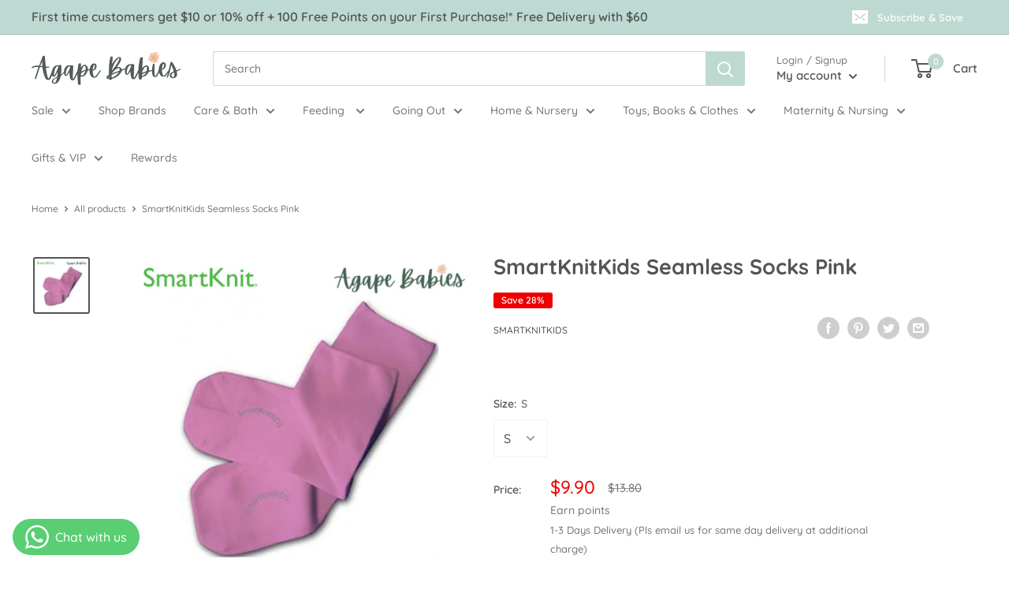

--- FILE ---
content_type: text/html; charset=utf-8
request_url: https://agapebabies.com/products/smartknitkids-seamless-socks-pink
body_size: 64451
content:
<!doctype html>

<html class="no-js" lang="en">
  <head>
    <meta charset="utf-8">
    <meta name="viewport" content="width=device-width, initial-scale=1.0, height=device-height, minimum-scale=1.0, maximum-scale=5.0">
    <meta name="theme-color" content="#515654"><title>SmartKnitKids Seamless Socks Pink | Agape Babies Singapore
</title><meta name="description" content="Completely free of seams, our patented product is knit like a cocoon, starting from the toe up, providing comfort and relief to children who struggle with &quot;bumps &amp; lumps&quot; in their socks. Free next day courier delivery in Singapore with min spend."><link rel="canonical" href="https://agapebabies.com/products/smartknitkids-seamless-socks-pink"><link rel="shortcut icon" href="//agapebabies.com/cdn/shop/files/Favicon-04_96x96.png?v=1618973795" type="image/png"><link rel="preload" as="style" href="//agapebabies.com/cdn/shop/t/9/assets/theme.css?v=54638749410076340481616142811">
    <link rel="preload" as="script" href="//agapebabies.com/cdn/shop/t/9/assets/theme.min.js?v=164977014983380440891642698683">
    <link rel="preconnect" href="https://cdn.shopify.com">
    <link rel="preconnect" href="https://fonts.shopifycdn.com">
    <link rel="dns-prefetch" href="https://productreviews.shopifycdn.com">
    <link rel="dns-prefetch" href="https://ajax.googleapis.com">
    <link rel="dns-prefetch" href="https://maps.googleapis.com">
    <link rel="dns-prefetch" href="https://maps.gstatic.com">

    <meta property="og:type" content="product">
  <meta property="og:title" content="SmartKnitKids Seamless Socks Pink"><meta property="og:image" content="http://agapebabies.com/cdn/shop/files/Untitled_design_-_2024-12-18T121006.340.png?v=1734504416">
    <meta property="og:image:secure_url" content="https://agapebabies.com/cdn/shop/files/Untitled_design_-_2024-12-18T121006.340.png?v=1734504416">
    <meta property="og:image:width" content="500">
    <meta property="og:image:height" content="500"><meta property="product:price:amount" content="9.90">
  <meta property="product:price:currency" content="SGD"><meta property="og:description" content="Completely free of seams, our patented product is knit like a cocoon, starting from the toe up, providing comfort and relief to children who struggle with &quot;bumps &amp; lumps&quot; in their socks. Free next day courier delivery in Singapore with min spend."><meta property="og:url" content="https://agapebabies.com/products/smartknitkids-seamless-socks-pink">
<meta property="og:site_name" content="Agape Babies"><meta name="twitter:card" content="summary"><meta name="twitter:title" content="SmartKnitKids Seamless Socks Pink">
  <meta name="twitter:description" content="DescriptionTruly SeamlessCompletely free of seams, our patented product is knit like a cocoon, starting from the toe up, providing comfort and relief to children who struggle with &quot;bumps &amp;amp; lumps&quot; in their socks. Unique No Heel Design&quot;No heel&quot; design allows children to put on socks with confidence and keeps little feet from outgrowing their socks so quickly. &quot;Hug&quot; Little FeetStretchy Corespun and Lycra yarns result in a form-fitting design that &quot;hug&quot; little feet and help eliminate wrinkling and bunching. Because socks fit snugly, they won&#39;t slip off those wiggliest little toes. Non BindingNon-binding Halo Top™ fits comfortably without slipping down the leg. Regular socks often have elastic bands at the tops of the sock that can often pinch, bind or be a source of irritation. No &quot;Stinky Feet&quot;High-tech fibers wick moisture away helping ensure a drier sock and help prevent">
  <meta name="twitter:image" content="https://agapebabies.com/cdn/shop/files/Untitled_design_-_2024-12-18T121006.340_600x600_crop_center.png?v=1734504416">
    <link rel="preload" href="//agapebabies.com/cdn/fonts/quicksand/quicksand_n7.d375fe11182475f82f7bb6306a0a0e4018995610.woff2" as="font" type="font/woff2" crossorigin>
<link rel="preload" href="//agapebabies.com/cdn/fonts/quicksand/quicksand_n5.8f86b119923a62b5ca76bc9a6fb25da7a7498802.woff2" as="font" type="font/woff2" crossorigin>

<style>
  @font-face {
  font-family: Quicksand;
  font-weight: 700;
  font-style: normal;
  font-display: swap;
  src: url("//agapebabies.com/cdn/fonts/quicksand/quicksand_n7.d375fe11182475f82f7bb6306a0a0e4018995610.woff2") format("woff2"),
       url("//agapebabies.com/cdn/fonts/quicksand/quicksand_n7.8ac2ae2fc4b90ef79aaa7aedb927d39f9f9aa3f4.woff") format("woff");
}

  @font-face {
  font-family: Quicksand;
  font-weight: 500;
  font-style: normal;
  font-display: swap;
  src: url("//agapebabies.com/cdn/fonts/quicksand/quicksand_n5.8f86b119923a62b5ca76bc9a6fb25da7a7498802.woff2") format("woff2"),
       url("//agapebabies.com/cdn/fonts/quicksand/quicksand_n5.c31882e058f76d723a7b6b725ac3ca095b5a2a70.woff") format("woff");
}

@font-face {
  font-family: Quicksand;
  font-weight: 600;
  font-style: normal;
  font-display: swap;
  src: url("//agapebabies.com/cdn/fonts/quicksand/quicksand_n6.2d744c302b66242b8689223a01c2ae7d363b7b45.woff2") format("woff2"),
       url("//agapebabies.com/cdn/fonts/quicksand/quicksand_n6.0d771117677705be6acb5844d65cf2b9cbf6ea3d.woff") format("woff");
}



  @font-face {
  font-family: Quicksand;
  font-weight: 700;
  font-style: normal;
  font-display: swap;
  src: url("//agapebabies.com/cdn/fonts/quicksand/quicksand_n7.d375fe11182475f82f7bb6306a0a0e4018995610.woff2") format("woff2"),
       url("//agapebabies.com/cdn/fonts/quicksand/quicksand_n7.8ac2ae2fc4b90ef79aaa7aedb927d39f9f9aa3f4.woff") format("woff");
}

  
  

  :root {
    --default-text-font-size : 15px;
    --base-text-font-size    : 14px;
    --heading-font-family    : Quicksand, sans-serif;
    --heading-font-weight    : 700;
    --heading-font-style     : normal;
    --text-font-family       : Quicksand, sans-serif;
    --text-font-weight       : 500;
    --text-font-style        : normal;
    --text-font-bolder-weight: 600;
    --text-link-decoration   : underline;

    --text-color               : #717875;
    --text-color-rgb           : 113, 120, 117;
    --heading-color            : #515654;
    --border-color             : #ffffff;
    --border-color-rgb         : 255, 255, 255;
    --form-border-color        : #f2f2f2;
    --accent-color             : #515654;
    --accent-color-rgb         : 81, 86, 84;
    --link-color               : #515654;
    --link-color-hover         : #2c2f2e;
    --background               : #ffffff;
    --secondary-background     : #ffffff;
    --secondary-background-rgb : 255, 255, 255;
    --accent-background        : rgba(81, 86, 84, 0.08);

    --input-background: #ffffff;

    --error-color       : #f71b1b;
    --error-background  : rgba(247, 27, 27, 0.07);
    --success-color     : #48b448;
    --success-background: rgba(72, 180, 72, 0.11);

    --primary-button-background      : #05644b;
    --primary-button-background-rgb  : 5, 100, 75;
    --primary-button-text-color      : #ffffff;
    --secondary-button-background    : #fccbae;
    --secondary-button-background-rgb: 252, 203, 174;
    --secondary-button-text-color    : #515654;

    --header-background      : #ffffff;
    --header-text-color      : #515654;
    --header-light-text-color: #717875;
    --header-border-color    : rgba(113, 120, 117, 0.3);
    --header-accent-color    : #bed9d2;

    --footer-background-color:    #bed9d2;
    --footer-heading-text-color:  #515654;
    --footer-body-text-color:     #717875;
    --footer-body-text-color-rgb: 113, 120, 117;
    --footer-accent-color:        #05644b;
    --footer-accent-color-rgb:    5, 100, 75;
    --footer-border:              none;

    --flickity-arrow-color: #cccccc;--product-on-sale-accent           : #ee0000;
    --product-on-sale-accent-rgb       : 238, 0, 0;
    --product-on-sale-color            : #ffffff;
    --product-in-stock-color           : #008a00;
    --product-low-stock-color          : #4c4c4c;
    --product-sold-out-color           : #8c8c8c;
    --product-custom-label-1-background: #ff6128;
    --product-custom-label-1-color     : #ffffff;
    --product-custom-label-2-background: #fccbae;
    --product-custom-label-2-color     : #000000;
    --product-custom-label-VIP-background: #ff6128;
    --product-review-star-color        : #ffb647;

    --mobile-container-gutter : 20px;
    --desktop-container-gutter: 40px;
  }
</style>

<script>
  // IE11 does not have support for CSS variables, so we have to polyfill them
  if (!(((window || {}).CSS || {}).supports && window.CSS.supports('(--a: 0)'))) {
    const script = document.createElement('script');
    script.type = 'text/javascript';
    script.src = 'https://cdn.jsdelivr.net/npm/css-vars-ponyfill@2';
    script.onload = function() {
      cssVars({});
    };

    document.getElementsByTagName('head')[0].appendChild(script);
  }
</script>


    <script>window.performance && window.performance.mark && window.performance.mark('shopify.content_for_header.start');</script><meta name="facebook-domain-verification" content="3kmmg3xufcc2dtet9etz2i0451bkr4">
<meta id="shopify-digital-wallet" name="shopify-digital-wallet" content="/54154559686/digital_wallets/dialog">
<meta name="shopify-checkout-api-token" content="a056dc71cf920f07ee7cdf369ea65bea">
<link rel="alternate" type="application/json+oembed" href="https://agapebabies.com/products/smartknitkids-seamless-socks-pink.oembed">
<script async="async" src="/checkouts/internal/preloads.js?locale=en-SG"></script>
<link rel="preconnect" href="https://shop.app" crossorigin="anonymous">
<script async="async" src="https://shop.app/checkouts/internal/preloads.js?locale=en-SG&shop_id=54154559686" crossorigin="anonymous"></script>
<script id="apple-pay-shop-capabilities" type="application/json">{"shopId":54154559686,"countryCode":"SG","currencyCode":"SGD","merchantCapabilities":["supports3DS"],"merchantId":"gid:\/\/shopify\/Shop\/54154559686","merchantName":"Agape Babies","requiredBillingContactFields":["postalAddress","email","phone"],"requiredShippingContactFields":["postalAddress","email","phone"],"shippingType":"shipping","supportedNetworks":["visa","masterCard"],"total":{"type":"pending","label":"Agape Babies","amount":"1.00"},"shopifyPaymentsEnabled":true,"supportsSubscriptions":true}</script>
<script id="shopify-features" type="application/json">{"accessToken":"a056dc71cf920f07ee7cdf369ea65bea","betas":["rich-media-storefront-analytics"],"domain":"agapebabies.com","predictiveSearch":true,"shopId":54154559686,"locale":"en"}</script>
<script>var Shopify = Shopify || {};
Shopify.shop = "agape-babies.myshopify.com";
Shopify.locale = "en";
Shopify.currency = {"active":"SGD","rate":"1.0"};
Shopify.country = "SG";
Shopify.theme = {"name":"Agape Babies X Jumpstart","id":120900550854,"schema_name":"Warehouse","schema_version":"1.16.6","theme_store_id":null,"role":"main"};
Shopify.theme.handle = "null";
Shopify.theme.style = {"id":null,"handle":null};
Shopify.cdnHost = "agapebabies.com/cdn";
Shopify.routes = Shopify.routes || {};
Shopify.routes.root = "/";</script>
<script type="module">!function(o){(o.Shopify=o.Shopify||{}).modules=!0}(window);</script>
<script>!function(o){function n(){var o=[];function n(){o.push(Array.prototype.slice.apply(arguments))}return n.q=o,n}var t=o.Shopify=o.Shopify||{};t.loadFeatures=n(),t.autoloadFeatures=n()}(window);</script>
<script>
  window.ShopifyPay = window.ShopifyPay || {};
  window.ShopifyPay.apiHost = "shop.app\/pay";
  window.ShopifyPay.redirectState = null;
</script>
<script id="shop-js-analytics" type="application/json">{"pageType":"product"}</script>
<script defer="defer" async type="module" src="//agapebabies.com/cdn/shopifycloud/shop-js/modules/v2/client.init-shop-cart-sync_WVOgQShq.en.esm.js"></script>
<script defer="defer" async type="module" src="//agapebabies.com/cdn/shopifycloud/shop-js/modules/v2/chunk.common_C_13GLB1.esm.js"></script>
<script defer="defer" async type="module" src="//agapebabies.com/cdn/shopifycloud/shop-js/modules/v2/chunk.modal_CLfMGd0m.esm.js"></script>
<script type="module">
  await import("//agapebabies.com/cdn/shopifycloud/shop-js/modules/v2/client.init-shop-cart-sync_WVOgQShq.en.esm.js");
await import("//agapebabies.com/cdn/shopifycloud/shop-js/modules/v2/chunk.common_C_13GLB1.esm.js");
await import("//agapebabies.com/cdn/shopifycloud/shop-js/modules/v2/chunk.modal_CLfMGd0m.esm.js");

  window.Shopify.SignInWithShop?.initShopCartSync?.({"fedCMEnabled":true,"windoidEnabled":true});

</script>
<script>
  window.Shopify = window.Shopify || {};
  if (!window.Shopify.featureAssets) window.Shopify.featureAssets = {};
  window.Shopify.featureAssets['shop-js'] = {"shop-cart-sync":["modules/v2/client.shop-cart-sync_DuR37GeY.en.esm.js","modules/v2/chunk.common_C_13GLB1.esm.js","modules/v2/chunk.modal_CLfMGd0m.esm.js"],"init-fed-cm":["modules/v2/client.init-fed-cm_BucUoe6W.en.esm.js","modules/v2/chunk.common_C_13GLB1.esm.js","modules/v2/chunk.modal_CLfMGd0m.esm.js"],"shop-toast-manager":["modules/v2/client.shop-toast-manager_B0JfrpKj.en.esm.js","modules/v2/chunk.common_C_13GLB1.esm.js","modules/v2/chunk.modal_CLfMGd0m.esm.js"],"init-shop-cart-sync":["modules/v2/client.init-shop-cart-sync_WVOgQShq.en.esm.js","modules/v2/chunk.common_C_13GLB1.esm.js","modules/v2/chunk.modal_CLfMGd0m.esm.js"],"shop-button":["modules/v2/client.shop-button_B_U3bv27.en.esm.js","modules/v2/chunk.common_C_13GLB1.esm.js","modules/v2/chunk.modal_CLfMGd0m.esm.js"],"init-windoid":["modules/v2/client.init-windoid_DuP9q_di.en.esm.js","modules/v2/chunk.common_C_13GLB1.esm.js","modules/v2/chunk.modal_CLfMGd0m.esm.js"],"shop-cash-offers":["modules/v2/client.shop-cash-offers_BmULhtno.en.esm.js","modules/v2/chunk.common_C_13GLB1.esm.js","modules/v2/chunk.modal_CLfMGd0m.esm.js"],"pay-button":["modules/v2/client.pay-button_CrPSEbOK.en.esm.js","modules/v2/chunk.common_C_13GLB1.esm.js","modules/v2/chunk.modal_CLfMGd0m.esm.js"],"init-customer-accounts":["modules/v2/client.init-customer-accounts_jNk9cPYQ.en.esm.js","modules/v2/client.shop-login-button_DJ5ldayH.en.esm.js","modules/v2/chunk.common_C_13GLB1.esm.js","modules/v2/chunk.modal_CLfMGd0m.esm.js"],"avatar":["modules/v2/client.avatar_BTnouDA3.en.esm.js"],"checkout-modal":["modules/v2/client.checkout-modal_pBPyh9w8.en.esm.js","modules/v2/chunk.common_C_13GLB1.esm.js","modules/v2/chunk.modal_CLfMGd0m.esm.js"],"init-shop-for-new-customer-accounts":["modules/v2/client.init-shop-for-new-customer-accounts_BUoCy7a5.en.esm.js","modules/v2/client.shop-login-button_DJ5ldayH.en.esm.js","modules/v2/chunk.common_C_13GLB1.esm.js","modules/v2/chunk.modal_CLfMGd0m.esm.js"],"init-customer-accounts-sign-up":["modules/v2/client.init-customer-accounts-sign-up_CnczCz9H.en.esm.js","modules/v2/client.shop-login-button_DJ5ldayH.en.esm.js","modules/v2/chunk.common_C_13GLB1.esm.js","modules/v2/chunk.modal_CLfMGd0m.esm.js"],"init-shop-email-lookup-coordinator":["modules/v2/client.init-shop-email-lookup-coordinator_CzjY5t9o.en.esm.js","modules/v2/chunk.common_C_13GLB1.esm.js","modules/v2/chunk.modal_CLfMGd0m.esm.js"],"shop-follow-button":["modules/v2/client.shop-follow-button_CsYC63q7.en.esm.js","modules/v2/chunk.common_C_13GLB1.esm.js","modules/v2/chunk.modal_CLfMGd0m.esm.js"],"shop-login-button":["modules/v2/client.shop-login-button_DJ5ldayH.en.esm.js","modules/v2/chunk.common_C_13GLB1.esm.js","modules/v2/chunk.modal_CLfMGd0m.esm.js"],"shop-login":["modules/v2/client.shop-login_B9ccPdmx.en.esm.js","modules/v2/chunk.common_C_13GLB1.esm.js","modules/v2/chunk.modal_CLfMGd0m.esm.js"],"lead-capture":["modules/v2/client.lead-capture_D0K_KgYb.en.esm.js","modules/v2/chunk.common_C_13GLB1.esm.js","modules/v2/chunk.modal_CLfMGd0m.esm.js"],"payment-terms":["modules/v2/client.payment-terms_BWmiNN46.en.esm.js","modules/v2/chunk.common_C_13GLB1.esm.js","modules/v2/chunk.modal_CLfMGd0m.esm.js"]};
</script>
<script>(function() {
  var isLoaded = false;
  function asyncLoad() {
    if (isLoaded) return;
    isLoaded = true;
    var urls = ["\/\/d1liekpayvooaz.cloudfront.net\/apps\/customizery\/customizery.js?shop=agape-babies.myshopify.com","https:\/\/cdn.reamaze.com\/assets\/reamaze-loader.js?shop=agape-babies.myshopify.com","https:\/\/r3-t.trackedlink.net\/_dmspt.js?shop=agape-babies.myshopify.com","https:\/\/discount.orichi.info\/Content\/front.min.js?shop=agape-babies.myshopify.com","\/\/backinstock.useamp.com\/widget\/46995_1767157284.js?category=bis\u0026v=6\u0026shop=agape-babies.myshopify.com"];
    for (var i = 0; i < urls.length; i++) {
      var s = document.createElement('script');
      s.type = 'text/javascript';
      s.async = true;
      s.src = urls[i];
      var x = document.getElementsByTagName('script')[0];
      x.parentNode.insertBefore(s, x);
    }
  };
  if(window.attachEvent) {
    window.attachEvent('onload', asyncLoad);
  } else {
    window.addEventListener('load', asyncLoad, false);
  }
})();</script>
<script id="__st">var __st={"a":54154559686,"offset":28800,"reqid":"cc14d37a-88f3-4c57-9e77-66cf879922f7-1769585571","pageurl":"agapebabies.com\/products\/smartknitkids-seamless-socks-pink","u":"ff8c5fe0830f","p":"product","rtyp":"product","rid":6625831583942};</script>
<script>window.ShopifyPaypalV4VisibilityTracking = true;</script>
<script id="captcha-bootstrap">!function(){'use strict';const t='contact',e='account',n='new_comment',o=[[t,t],['blogs',n],['comments',n],[t,'customer']],c=[[e,'customer_login'],[e,'guest_login'],[e,'recover_customer_password'],[e,'create_customer']],r=t=>t.map((([t,e])=>`form[action*='/${t}']:not([data-nocaptcha='true']) input[name='form_type'][value='${e}']`)).join(','),a=t=>()=>t?[...document.querySelectorAll(t)].map((t=>t.form)):[];function s(){const t=[...o],e=r(t);return a(e)}const i='password',u='form_key',d=['recaptcha-v3-token','g-recaptcha-response','h-captcha-response',i],f=()=>{try{return window.sessionStorage}catch{return}},m='__shopify_v',_=t=>t.elements[u];function p(t,e,n=!1){try{const o=window.sessionStorage,c=JSON.parse(o.getItem(e)),{data:r}=function(t){const{data:e,action:n}=t;return t[m]||n?{data:e,action:n}:{data:t,action:n}}(c);for(const[e,n]of Object.entries(r))t.elements[e]&&(t.elements[e].value=n);n&&o.removeItem(e)}catch(o){console.error('form repopulation failed',{error:o})}}const l='form_type',E='cptcha';function T(t){t.dataset[E]=!0}const w=window,h=w.document,L='Shopify',v='ce_forms',y='captcha';let A=!1;((t,e)=>{const n=(g='f06e6c50-85a8-45c8-87d0-21a2b65856fe',I='https://cdn.shopify.com/shopifycloud/storefront-forms-hcaptcha/ce_storefront_forms_captcha_hcaptcha.v1.5.2.iife.js',D={infoText:'Protected by hCaptcha',privacyText:'Privacy',termsText:'Terms'},(t,e,n)=>{const o=w[L][v],c=o.bindForm;if(c)return c(t,g,e,D).then(n);var r;o.q.push([[t,g,e,D],n]),r=I,A||(h.body.append(Object.assign(h.createElement('script'),{id:'captcha-provider',async:!0,src:r})),A=!0)});var g,I,D;w[L]=w[L]||{},w[L][v]=w[L][v]||{},w[L][v].q=[],w[L][y]=w[L][y]||{},w[L][y].protect=function(t,e){n(t,void 0,e),T(t)},Object.freeze(w[L][y]),function(t,e,n,w,h,L){const[v,y,A,g]=function(t,e,n){const i=e?o:[],u=t?c:[],d=[...i,...u],f=r(d),m=r(i),_=r(d.filter((([t,e])=>n.includes(e))));return[a(f),a(m),a(_),s()]}(w,h,L),I=t=>{const e=t.target;return e instanceof HTMLFormElement?e:e&&e.form},D=t=>v().includes(t);t.addEventListener('submit',(t=>{const e=I(t);if(!e)return;const n=D(e)&&!e.dataset.hcaptchaBound&&!e.dataset.recaptchaBound,o=_(e),c=g().includes(e)&&(!o||!o.value);(n||c)&&t.preventDefault(),c&&!n&&(function(t){try{if(!f())return;!function(t){const e=f();if(!e)return;const n=_(t);if(!n)return;const o=n.value;o&&e.removeItem(o)}(t);const e=Array.from(Array(32),(()=>Math.random().toString(36)[2])).join('');!function(t,e){_(t)||t.append(Object.assign(document.createElement('input'),{type:'hidden',name:u})),t.elements[u].value=e}(t,e),function(t,e){const n=f();if(!n)return;const o=[...t.querySelectorAll(`input[type='${i}']`)].map((({name:t})=>t)),c=[...d,...o],r={};for(const[a,s]of new FormData(t).entries())c.includes(a)||(r[a]=s);n.setItem(e,JSON.stringify({[m]:1,action:t.action,data:r}))}(t,e)}catch(e){console.error('failed to persist form',e)}}(e),e.submit())}));const S=(t,e)=>{t&&!t.dataset[E]&&(n(t,e.some((e=>e===t))),T(t))};for(const o of['focusin','change'])t.addEventListener(o,(t=>{const e=I(t);D(e)&&S(e,y())}));const B=e.get('form_key'),M=e.get(l),P=B&&M;t.addEventListener('DOMContentLoaded',(()=>{const t=y();if(P)for(const e of t)e.elements[l].value===M&&p(e,B);[...new Set([...A(),...v().filter((t=>'true'===t.dataset.shopifyCaptcha))])].forEach((e=>S(e,t)))}))}(h,new URLSearchParams(w.location.search),n,t,e,['guest_login'])})(!0,!0)}();</script>
<script integrity="sha256-4kQ18oKyAcykRKYeNunJcIwy7WH5gtpwJnB7kiuLZ1E=" data-source-attribution="shopify.loadfeatures" defer="defer" src="//agapebabies.com/cdn/shopifycloud/storefront/assets/storefront/load_feature-a0a9edcb.js" crossorigin="anonymous"></script>
<script crossorigin="anonymous" defer="defer" src="//agapebabies.com/cdn/shopifycloud/storefront/assets/shopify_pay/storefront-65b4c6d7.js?v=20250812"></script>
<script data-source-attribution="shopify.dynamic_checkout.dynamic.init">var Shopify=Shopify||{};Shopify.PaymentButton=Shopify.PaymentButton||{isStorefrontPortableWallets:!0,init:function(){window.Shopify.PaymentButton.init=function(){};var t=document.createElement("script");t.src="https://agapebabies.com/cdn/shopifycloud/portable-wallets/latest/portable-wallets.en.js",t.type="module",document.head.appendChild(t)}};
</script>
<script data-source-attribution="shopify.dynamic_checkout.buyer_consent">
  function portableWalletsHideBuyerConsent(e){var t=document.getElementById("shopify-buyer-consent"),n=document.getElementById("shopify-subscription-policy-button");t&&n&&(t.classList.add("hidden"),t.setAttribute("aria-hidden","true"),n.removeEventListener("click",e))}function portableWalletsShowBuyerConsent(e){var t=document.getElementById("shopify-buyer-consent"),n=document.getElementById("shopify-subscription-policy-button");t&&n&&(t.classList.remove("hidden"),t.removeAttribute("aria-hidden"),n.addEventListener("click",e))}window.Shopify?.PaymentButton&&(window.Shopify.PaymentButton.hideBuyerConsent=portableWalletsHideBuyerConsent,window.Shopify.PaymentButton.showBuyerConsent=portableWalletsShowBuyerConsent);
</script>
<script>
  function portableWalletsCleanup(e){e&&e.src&&console.error("Failed to load portable wallets script "+e.src);var t=document.querySelectorAll("shopify-accelerated-checkout .shopify-payment-button__skeleton, shopify-accelerated-checkout-cart .wallet-cart-button__skeleton"),e=document.getElementById("shopify-buyer-consent");for(let e=0;e<t.length;e++)t[e].remove();e&&e.remove()}function portableWalletsNotLoadedAsModule(e){e instanceof ErrorEvent&&"string"==typeof e.message&&e.message.includes("import.meta")&&"string"==typeof e.filename&&e.filename.includes("portable-wallets")&&(window.removeEventListener("error",portableWalletsNotLoadedAsModule),window.Shopify.PaymentButton.failedToLoad=e,"loading"===document.readyState?document.addEventListener("DOMContentLoaded",window.Shopify.PaymentButton.init):window.Shopify.PaymentButton.init())}window.addEventListener("error",portableWalletsNotLoadedAsModule);
</script>

<script type="module" src="https://agapebabies.com/cdn/shopifycloud/portable-wallets/latest/portable-wallets.en.js" onError="portableWalletsCleanup(this)" crossorigin="anonymous"></script>
<script nomodule>
  document.addEventListener("DOMContentLoaded", portableWalletsCleanup);
</script>

<link id="shopify-accelerated-checkout-styles" rel="stylesheet" media="screen" href="https://agapebabies.com/cdn/shopifycloud/portable-wallets/latest/accelerated-checkout-backwards-compat.css" crossorigin="anonymous">
<style id="shopify-accelerated-checkout-cart">
        #shopify-buyer-consent {
  margin-top: 1em;
  display: inline-block;
  width: 100%;
}

#shopify-buyer-consent.hidden {
  display: none;
}

#shopify-subscription-policy-button {
  background: none;
  border: none;
  padding: 0;
  text-decoration: underline;
  font-size: inherit;
  cursor: pointer;
}

#shopify-subscription-policy-button::before {
  box-shadow: none;
}

      </style>

<script>window.performance && window.performance.mark && window.performance.mark('shopify.content_for_header.end');</script>

    <link rel="stylesheet" href="//agapebabies.com/cdn/shop/t/9/assets/theme.css?v=54638749410076340481616142811">
    <link rel="stylesheet" href="//agapebabies.com/cdn/shop/t/9/assets/jsc-resets-styles.css?v=163282589542254738931631079735">


    
  <script type="application/ld+json">
  {
    "@context": "http://schema.org",
    "@type": "Product",
    "offers": [{
          "@type": "Offer",
          "name": "S",
          "availability":"https://schema.org/InStock",
          "price": 9.9,
          "priceCurrency": "SGD",
          "priceValidUntil": "2026-02-07","sku": "8220-S","url": "/products/smartknitkids-seamless-socks-pink?variant=39620320264390"
        },
{
          "@type": "Offer",
          "name": "M",
          "availability":"https://schema.org/InStock",
          "price": 9.9,
          "priceCurrency": "SGD",
          "priceValidUntil": "2026-02-07","sku": "8220-M","url": "/products/smartknitkids-seamless-socks-pink?variant=39620320297158"
        },
{
          "@type": "Offer",
          "name": "L",
          "availability":"https://schema.org/InStock",
          "price": 9.9,
          "priceCurrency": "SGD",
          "priceValidUntil": "2026-02-07","sku": "8220-L","url": "/products/smartknitkids-seamless-socks-pink?variant=39620320329926"
        },
{
          "@type": "Offer",
          "name": "XL",
          "availability":"https://schema.org/InStock",
          "price": 9.9,
          "priceCurrency": "SGD",
          "priceValidUntil": "2026-02-07","sku": "8220-XL","url": "/products/smartknitkids-seamless-socks-pink?variant=39620320362694"
        }
],
    "brand": {
      "name": "SmartKnitKids"
    },
    "name": "SmartKnitKids Seamless Socks Pink",
    "description": "DescriptionTruly SeamlessCompletely free of seams, our patented product is knit like a cocoon, starting from the toe up, providing comfort and relief to children who struggle with \"bumps \u0026amp; lumps\" in their socks. Unique No Heel Design\"No heel\" design allows children to put on socks with confidence and keeps little feet from outgrowing their socks so quickly. \"Hug\" Little FeetStretchy Corespun and Lycra yarns result in a form-fitting design that \"hug\" little feet and help eliminate wrinkling and bunching. Because socks fit snugly, they won't slip off those wiggliest little toes. Non BindingNon-binding Halo Top™ fits comfortably without slipping down the leg. Regular socks often have elastic bands at the tops of the sock that can often pinch, bind or be a source of irritation. No \"Stinky Feet\"High-tech fibers wick moisture away helping ensure a drier sock and help prevent \"stinky feet\". Products have been awarded the APMA (American Podiatric Medical Association) Seal of Acceptance\/ApprovalSizing ChartFollowing this quick guide to find out the correct size to buy for your child!SMARTKNITKIDS SEAMLESS SOCKS1) Find child's shoe size in the left column2) Choose desired sock length along top3) Find correct size\nINFANT \u0026amp; BABY\n\n\nAGE\nSIZE\n\n\n\n0 - 3 MONTHS\nEUR 16 - 17\n\n\n3 - 6 MONTHS\nEUR 18\n\n\n6 - 12 MONTHS\nEUR 19\n\n\n12 - 18 MONTHS\nEUR 20 - 21\n\n\n18 - 24 MONTHS\nEUR 22\n\n\n\n\nLITTLE KIDS (2 - 6 YEARS OLD)\n\n\n\nAGE\nSIZE\n\n\n\n2 YEARS OLD\n  EUR 21 - 24\n\n\n3 YEARS OLD\n  EUR 25 - 26\n\n\n4 YEARS OLD\n  EUR 26 - 28\n\n\n5 YEARS OLD\n  EUR 28 - 30\n\n\n6 YEARS OLD\n  EUR 30 - 33\n\n\n\nBIG KIDS (7 - 12 YEARS OLD)\n\n\n\nAGE\nSIZE\n\n\n\n7 YEARS OLD\n  EUR 32 - 35\n\n\n8 YEARS OLD\n  EUR 36\n\n\n9 YEARS OLD\n  EUR 37\n\n\n10 YEARS OLD\n  EUR 38\n\n\n11 YEARS OLD\n  EUR 39\n\n\n12 YEARS OLD\n  EUR 40\n\n\n\n",
    "category": "Clothing \u0026 Shoes",
    "url": "/products/smartknitkids-seamless-socks-pink",
    "sku": "8220-S",
    "image": {
      "@type": "ImageObject",
      "url": "https://agapebabies.com/cdn/shop/files/Untitled_design_-_2024-12-18T121006.340_1024x.png?v=1734504416",
      "image": "https://agapebabies.com/cdn/shop/files/Untitled_design_-_2024-12-18T121006.340_1024x.png?v=1734504416",
      "name": "SmartKnitKids Seamless Socks Pink",
      "width": "1024",
      "height": "1024"
    }
  }
  </script>



  <script type="application/ld+json">
  {
    "@context": "http://schema.org",
    "@type": "BreadcrumbList",
  "itemListElement": [{
      "@type": "ListItem",
      "position": 1,
      "name": "Home",
      "item": "https://agapebabies.com"
    },{
          "@type": "ListItem",
          "position": 2,
          "name": "SmartKnitKids Seamless Socks Pink",
          "item": "https://agapebabies.com/products/smartknitkids-seamless-socks-pink"
        }]
  }
  </script>


    <script>
      // This allows to expose several variables to the global scope, to be used in scripts
      window.theme = {
        pageType: "product",
        cartCount: 0,
        moneyFormat: "${{amount}}",
        moneyWithCurrencyFormat: "${{amount}} SGD",
        showDiscount: true,
        discountMode: "percentage",
        searchMode: "product,article,page",
        searchUnavailableProducts: "last",
        cartType: "drawer"
      };

      window.routes = {
        rootUrl: "\/",
        rootUrlWithoutSlash: '',
        cartUrl: "\/cart",
        cartAddUrl: "\/cart\/add",
        cartChangeUrl: "\/cart\/change",
        searchUrl: "\/search",
        productRecommendationsUrl: "\/recommendations\/products"
      };

      window.languages = {
        productRegularPrice: "Regular price",
        productSalePrice: "Sale price",
        collectionOnSaleLabel: "Save {{savings}}",
        productFormUnavailable: "Unavailable",
        productFormAddToCart: "Add to cart",
        productFormSoldOut: "Sold out",
        productAdded: "Product has been added to your cart",
        productAddedShort: "Added!",
        shippingEstimatorNoResults: "No shipping could be found for your address.",
        shippingEstimatorOneResult: "There is one shipping rate for your address:",
        shippingEstimatorMultipleResults: "There are {{count}} shipping rates for your address:",
        shippingEstimatorErrors: "There are some errors:"
      };

      window.lazySizesConfig = {
        loadHidden: false,
        hFac: 0.8,
        expFactor: 3,
        customMedia: {
          '--phone': '(max-width: 640px)',
          '--tablet': '(min-width: 641px) and (max-width: 1023px)',
          '--lap': '(min-width: 1024px)'
        }
      };

      document.documentElement.className = document.documentElement.className.replace('no-js', 'js');
    </script><script src="https://code.jquery.com/jquery-3.2.1.min.js" defer></script>
    <script src="https://cdnjs.cloudflare.com/ajax/libs/flickity/2.2.2/flickity.pkgd.min.js" defer></script>
    <script src="//agapebabies.com/cdn/shop/t/9/assets/theme.min.js?v=164977014983380440891642698683" defer></script>
    <script src="//agapebabies.com/cdn/shop/t/9/assets/custom.js?v=90373254691674712701616142810" defer></script>
    <script src="//agapebabies.com/cdn/shop/t/9/assets/jsc-resets-scripts.js?v=115764932702137949211628483636" defer></script><script>
        (function () {
          window.onpageshow = function() {
            // We force re-freshing the cart content onpageshow, as most browsers will serve a cache copy when hitting the
            // back button, which cause staled data
            document.documentElement.dispatchEvent(new CustomEvent('cart:refresh', {
              bubbles: true,
              detail: {scrollToTop: false}
            }));
          };
        })();
      </script><!--begin-boost-pfs-filter-css-->
  <link rel="preload stylesheet" href="//agapebabies.com/cdn/shop/t/9/assets/boost-pfs-instant-search.css?v=82219410477718393611618819161" as="style"><link href="//agapebabies.com/cdn/shop/t/9/assets/boost-pfs-custom.css?v=26070741543897968241624006390" rel="stylesheet" type="text/css" media="all" />
<style data-id="boost-pfs-style" type="text/css">
      .boost-pfs-filter-option-title-text {}

     .boost-pfs-filter-tree-v .boost-pfs-filter-option-title-text:before {}
      .boost-pfs-filter-tree-v .boost-pfs-filter-option.boost-pfs-filter-option-collapsed .boost-pfs-filter-option-title-text:before {}
      .boost-pfs-filter-tree-h .boost-pfs-filter-option-title-heading:before {
        border-right-color: ;
        border-bottom-color: ;
      }

      .boost-pfs-filter-option-content .boost-pfs-filter-option-item-list .boost-pfs-filter-option-item button,
      .boost-pfs-filter-option-content .boost-pfs-filter-option-item-list .boost-pfs-filter-option-item .boost-pfs-filter-button,
      .boost-pfs-filter-option-range-amount input,
      .boost-pfs-filter-tree-v .boost-pfs-filter-refine-by .boost-pfs-filter-refine-by-items .refine-by-item,
      .boost-pfs-filter-refine-by-wrapper-v .boost-pfs-filter-refine-by .boost-pfs-filter-refine-by-items .refine-by-item,
      .boost-pfs-filter-refine-by .boost-pfs-filter-option-title,
      .boost-pfs-filter-refine-by .boost-pfs-filter-refine-by-items .refine-by-item>a,
      .boost-pfs-filter-refine-by>span,
      .boost-pfs-filter-clear,
      .boost-pfs-filter-clear-all{}

      .boost-pfs-filter-option-multi-level-collections .boost-pfs-filter-option-multi-level-list .boost-pfs-filter-option-item .boost-pfs-filter-button-arrow .boost-pfs-arrow:before,
      .boost-pfs-filter-option-multi-level-tag .boost-pfs-filter-option-multi-level-list .boost-pfs-filter-option-item .boost-pfs-filter-button-arrow .boost-pfs-arrow:before {}

      .boost-pfs-filter-refine-by .boost-pfs-filter-refine-by-items .refine-by-item .boost-pfs-filter-clear:before,
      .boost-pfs-filter-refine-by .boost-pfs-filter-refine-by-items .refine-by-item .boost-pfs-filter-clear:after {
        background: ;
      }

      .boost-pfs-filter-tree-mobile-button button,
      .boost-pfs-filter-top-sorting-mobile button {}
      .boost-pfs-filter-top-sorting-mobile button>span:after {}
    </style>
<!--end-boost-pfs-filter-css-->



  <link href="https://d3hw6dc1ow8pp2.cloudfront.net/styles/main.min.css" rel="stylesheet" type="text/css">
<style type="text/css">
.okeReviews .okeReviews-reviewsWidget-header-controls-writeReview {
        display: inline-block;
    }
    .okeReviews .okeReviews-reviewsWidget.is-okeReviews-empty {
        display: block;
    }
</style>
<script type="application/json" id="oke-reviews-settings">
{"analyticsSettings":{"provider":"none"},"disableInitialReviewsFetchOnProducts":false,"locale":"en","omitMicrodata":true,"subscriberId":"334e3e23-3c38-413e-b135-c950d10c3c42","recorderPlus":true,"recorderQandaPlus":true}
</script>

  
  

  
<script type="application/ld+json">
      {
        "@context": "http://schema.org/",
        "@type": "Product",
        "name": "SmartKnitKids Seamless Socks Pink",
        "image": "https://agapebabies.com/cdn/shop/files/Untitled_design_-_2024-12-18T121006.340_450x450.png?v=1734504416",
        "description": "DescriptionTruly SeamlessCompletely free of seams, our patented product is knit like a cocoon, starting from the toe up, providing comfort and relief to children who struggle with \u0026quot;bumps \u0026amp;amp; lumps\u0026quot; in their socks. Unique No Heel Design\u0026quot;No heel\u0026quot; design allows children to put on socks with confidence and keeps little feet from outgrowing their socks so quickly. \u0026quot;Hug\u0026quot; Little FeetStretchy Corespun and Lycra yarns result in a form-fitting design that \u0026quot;hug\u0026quot; little feet and help eliminate wrinkling and bunching. Because socks fit snugly, they won\u0026#39;t slip off those wiggliest little toes. Non BindingNon-binding Halo Top™ fits comfortably without slipping down the leg. Regular socks often have elastic bands at the tops of the sock that can often pinch, bind or be a source of irritation. No \u0026quot;Stinky Feet\u0026quot;High-tech fibers wick moisture away helping ensure a drier sock and help prevent \u0026quot;stinky feet\u0026quot;. Products have been awarded the APMA (American Podiatric Medical Association) Seal of Acceptance\/ApprovalSizing ChartFollowing this quick guide to find out the correct size to buy for your child!SMARTKNITKIDS SEAMLESS SOCKS1) Find child\u0026#39;s shoe size in the left column2) Choose desired sock length along top3) Find correct size\nINFANT \u0026amp;amp; BABY\n\n\nAGE\nSIZE\n\n\n\n0 - 3 MONTHS\nEUR 16 - 17\n\n\n3 - 6 MONTHS\nEUR 18\n\n\n6 - 12 MONTHS\nEUR 19\n\n\n12 - 18 MONTHS\nEUR 20 - 21\n\n\n18 - 24 MONTHS\nEUR 22\n\n\n\n\nLITTLE KIDS (2 - 6 YEARS OLD)\n\n\n\nAGE\nSIZE\n\n\n\n2 YEARS OLD\n  EUR 21 - 24\n\n\n3 YEARS OLD\n  EUR 25 - 26\n\n\n4 YEARS OLD\n  EUR 26 - 28\n\n\n5 YEARS OLD\n  EUR 28 - 30\n\n\n6 YEARS OLD\n  EUR 30 - 33\n\n\n\nBIG KIDS (7 - 12 YEARS OLD)\n\n\n\nAGE\nSIZE\n\n\n\n7 YEARS OLD\n  EUR 32 - 35\n\n\n8 YEARS OLD\n  EUR 36\n\n\n9 YEARS OLD\n  EUR 37\n\n\n10 YEARS OLD\n  EUR 38\n\n\n11 YEARS OLD\n  EUR 39\n\n\n12 YEARS OLD\n  EUR 40",
        "mpn": "6625831583942",
        "brand": {
          "@type": "Thing",
          "name": "SmartKnitKids"
        },
        "offers": {
          "@type": "Offer",
          "priceCurrency": "SGD",
          "price": "9.90",
          "availability": "InStock",
          "seller": {
            "@type": "Organization",
            "name": "Agape Babies"
          }
        }
        
      }
    </script>
  



  <!-- REAMAZE INTEGRATION START - DO NOT REMOVE -->
<!-- Reamaze Config file - DO NOT REMOVE -->
<script type="text/javascript">
  var _support = _support || { 'ui': {}, 'user': {} };
  _support.account = "agape-babies";
</script>

<!-- reamaze_embeddable_24053_s -->
<!-- Embeddable - Agape Babies Chat / Contact Form Shoutbox -->
<script type="text/javascript">
  var _support = _support || { 'ui': {}, 'user': {} };
  _support['account'] = 'agape-babies';
  _support['ui']['contactMode'] = 'mixed';
  _support['ui']['enableKb'] = 'true';
  _support['ui']['styles'] = {
    widgetColor: 'rgba(16, 162, 197, 1)',
    gradient: true,
  };
  _support['ui']['shoutboxFacesMode'] = "default";
  _support['ui']['shoutboxHeaderLogo'] = true;
  _support['ui']['widget'] = {
    img: 'https://cdn.shopify.com/s/files/1/0541/5455/9686/files/Favicon-04_256x256.png?v=1618973795',
    displayOn: 'all',
    label: {
      text: 'Let us know if you have any questions! &#128522;',
      mode: "notification",
      delay: 3,
      duration: 30,
      sound: true,
    },
    position: {
      bottom: '40px',
      right: '22px'
    },
    mobilePosition: {
      bottom: '40px',
      right: '22px'
    }
  };
  _support['apps'] = {
    recentConversations: {},
    faq: {"enabled":true},
    orders: {"enabled":true}
  };
</script>
<!-- reamaze_embeddable_24053_e -->



<!-- Reamaze SSO file - DO NOT REMOVE -->


<!-- REAMAZE INTEGRATION END - DO NOT REMOVE -->

  <!-- Dotdigital Script -->
  <script>
  var dm_insight_id ='DM-6565096411-03';

  (function(w,d,u,t,o,c){w['dmtrackingobjectname']=o;c=d.createElement(t);c.async=1;c.src=u;t=d.getElementsByTagName
        (t)[0];t.parentNode.insertBefore(c,t);w[o]=w[o]||function(){(w[o].q=w[o].q||[]).push(arguments);};w[o]('track');
        })(window, document, '//static.trackedweb.net/js/_dmptv4.js', 'script', 'dmPt');
  </script>
  <!-- Dotdigital Script -->
  <script>
  !function(t,n){function o(n){var o=t.getElementsByTagName("script")[0],i=t.createElement("script");i.src=n,i.crossOrigin="",o.parentNode.insertBefore(i,o)}if(!n.isLoyaltyLion){window.loyaltylion=n,void 0===window.lion&&(window.lion=n),n.version=2,n.isLoyaltyLion=!0;var i=new Date,e=i.getFullYear().toString()+i.getMonth().toString()+i.getDate().toString();o("https://sdk.loyaltylion.net/static/2/loader.js?t="+e);var r=!1;n.init=function(t){if(r)throw new Error("Cannot call lion.init more than once");r=!0;var a=n._token=t.token;if(!a)throw new Error("Token must be supplied to lion.init");for(var l=[],s="_push configure bootstrap shutdown on removeListener authenticateCustomer".split(" "),c=0;c<s.length;c+=1)!function(t,n){t[n]=function(){l.push([n,Array.prototype.slice.call(arguments,0)])}}(n,s[c]);o("https://sdk.loyaltylion.net/sdk/start/"+a+".js?t="+e+i.getHours().toString()),n._initData=t,n._buffer=l}}}(document,window.loyaltylion||[]);

  
    
      loyaltylion.init({ token: "8cbfd9f822e39faf7c0fd7861e8d2862" });
    
  
</script>

<!-- BEGIN app block: shopify://apps/whatsapp-button/blocks/app-embed-block/96d80a63-e860-4262-a001-8b82ac4d00e6 --><script>
    (function() {
        function asyncLoad() {
            var url = 'https://whatsapp-button.eazeapps.io/api/buttonInstallation/scriptTag?shopId=28073&v=1758649152';
            var s = document.createElement('script');
            s.type = 'text/javascript';
            s.async = true;
            s.src = url;
            var x = document.getElementsByTagName('script')[0];
            x.parentNode.insertBefore(s, x);
        };
        if(window.attachEvent) {
            window.attachEvent('onload', asyncLoad);
        } else {
            window.addEventListener('load', asyncLoad, false);
        }
    })();
</script>

<!-- END app block --><link href="https://monorail-edge.shopifysvc.com" rel="dns-prefetch">
<script>(function(){if ("sendBeacon" in navigator && "performance" in window) {try {var session_token_from_headers = performance.getEntriesByType('navigation')[0].serverTiming.find(x => x.name == '_s').description;} catch {var session_token_from_headers = undefined;}var session_cookie_matches = document.cookie.match(/_shopify_s=([^;]*)/);var session_token_from_cookie = session_cookie_matches && session_cookie_matches.length === 2 ? session_cookie_matches[1] : "";var session_token = session_token_from_headers || session_token_from_cookie || "";function handle_abandonment_event(e) {var entries = performance.getEntries().filter(function(entry) {return /monorail-edge.shopifysvc.com/.test(entry.name);});if (!window.abandonment_tracked && entries.length === 0) {window.abandonment_tracked = true;var currentMs = Date.now();var navigation_start = performance.timing.navigationStart;var payload = {shop_id: 54154559686,url: window.location.href,navigation_start,duration: currentMs - navigation_start,session_token,page_type: "product"};window.navigator.sendBeacon("https://monorail-edge.shopifysvc.com/v1/produce", JSON.stringify({schema_id: "online_store_buyer_site_abandonment/1.1",payload: payload,metadata: {event_created_at_ms: currentMs,event_sent_at_ms: currentMs}}));}}window.addEventListener('pagehide', handle_abandonment_event);}}());</script>
<script id="web-pixels-manager-setup">(function e(e,d,r,n,o){if(void 0===o&&(o={}),!Boolean(null===(a=null===(i=window.Shopify)||void 0===i?void 0:i.analytics)||void 0===a?void 0:a.replayQueue)){var i,a;window.Shopify=window.Shopify||{};var t=window.Shopify;t.analytics=t.analytics||{};var s=t.analytics;s.replayQueue=[],s.publish=function(e,d,r){return s.replayQueue.push([e,d,r]),!0};try{self.performance.mark("wpm:start")}catch(e){}var l=function(){var e={modern:/Edge?\/(1{2}[4-9]|1[2-9]\d|[2-9]\d{2}|\d{4,})\.\d+(\.\d+|)|Firefox\/(1{2}[4-9]|1[2-9]\d|[2-9]\d{2}|\d{4,})\.\d+(\.\d+|)|Chrom(ium|e)\/(9{2}|\d{3,})\.\d+(\.\d+|)|(Maci|X1{2}).+ Version\/(15\.\d+|(1[6-9]|[2-9]\d|\d{3,})\.\d+)([,.]\d+|)( \(\w+\)|)( Mobile\/\w+|) Safari\/|Chrome.+OPR\/(9{2}|\d{3,})\.\d+\.\d+|(CPU[ +]OS|iPhone[ +]OS|CPU[ +]iPhone|CPU IPhone OS|CPU iPad OS)[ +]+(15[._]\d+|(1[6-9]|[2-9]\d|\d{3,})[._]\d+)([._]\d+|)|Android:?[ /-](13[3-9]|1[4-9]\d|[2-9]\d{2}|\d{4,})(\.\d+|)(\.\d+|)|Android.+Firefox\/(13[5-9]|1[4-9]\d|[2-9]\d{2}|\d{4,})\.\d+(\.\d+|)|Android.+Chrom(ium|e)\/(13[3-9]|1[4-9]\d|[2-9]\d{2}|\d{4,})\.\d+(\.\d+|)|SamsungBrowser\/([2-9]\d|\d{3,})\.\d+/,legacy:/Edge?\/(1[6-9]|[2-9]\d|\d{3,})\.\d+(\.\d+|)|Firefox\/(5[4-9]|[6-9]\d|\d{3,})\.\d+(\.\d+|)|Chrom(ium|e)\/(5[1-9]|[6-9]\d|\d{3,})\.\d+(\.\d+|)([\d.]+$|.*Safari\/(?![\d.]+ Edge\/[\d.]+$))|(Maci|X1{2}).+ Version\/(10\.\d+|(1[1-9]|[2-9]\d|\d{3,})\.\d+)([,.]\d+|)( \(\w+\)|)( Mobile\/\w+|) Safari\/|Chrome.+OPR\/(3[89]|[4-9]\d|\d{3,})\.\d+\.\d+|(CPU[ +]OS|iPhone[ +]OS|CPU[ +]iPhone|CPU IPhone OS|CPU iPad OS)[ +]+(10[._]\d+|(1[1-9]|[2-9]\d|\d{3,})[._]\d+)([._]\d+|)|Android:?[ /-](13[3-9]|1[4-9]\d|[2-9]\d{2}|\d{4,})(\.\d+|)(\.\d+|)|Mobile Safari.+OPR\/([89]\d|\d{3,})\.\d+\.\d+|Android.+Firefox\/(13[5-9]|1[4-9]\d|[2-9]\d{2}|\d{4,})\.\d+(\.\d+|)|Android.+Chrom(ium|e)\/(13[3-9]|1[4-9]\d|[2-9]\d{2}|\d{4,})\.\d+(\.\d+|)|Android.+(UC? ?Browser|UCWEB|U3)[ /]?(15\.([5-9]|\d{2,})|(1[6-9]|[2-9]\d|\d{3,})\.\d+)\.\d+|SamsungBrowser\/(5\.\d+|([6-9]|\d{2,})\.\d+)|Android.+MQ{2}Browser\/(14(\.(9|\d{2,})|)|(1[5-9]|[2-9]\d|\d{3,})(\.\d+|))(\.\d+|)|K[Aa][Ii]OS\/(3\.\d+|([4-9]|\d{2,})\.\d+)(\.\d+|)/},d=e.modern,r=e.legacy,n=navigator.userAgent;return n.match(d)?"modern":n.match(r)?"legacy":"unknown"}(),u="modern"===l?"modern":"legacy",c=(null!=n?n:{modern:"",legacy:""})[u],f=function(e){return[e.baseUrl,"/wpm","/b",e.hashVersion,"modern"===e.buildTarget?"m":"l",".js"].join("")}({baseUrl:d,hashVersion:r,buildTarget:u}),m=function(e){var d=e.version,r=e.bundleTarget,n=e.surface,o=e.pageUrl,i=e.monorailEndpoint;return{emit:function(e){var a=e.status,t=e.errorMsg,s=(new Date).getTime(),l=JSON.stringify({metadata:{event_sent_at_ms:s},events:[{schema_id:"web_pixels_manager_load/3.1",payload:{version:d,bundle_target:r,page_url:o,status:a,surface:n,error_msg:t},metadata:{event_created_at_ms:s}}]});if(!i)return console&&console.warn&&console.warn("[Web Pixels Manager] No Monorail endpoint provided, skipping logging."),!1;try{return self.navigator.sendBeacon.bind(self.navigator)(i,l)}catch(e){}var u=new XMLHttpRequest;try{return u.open("POST",i,!0),u.setRequestHeader("Content-Type","text/plain"),u.send(l),!0}catch(e){return console&&console.warn&&console.warn("[Web Pixels Manager] Got an unhandled error while logging to Monorail."),!1}}}}({version:r,bundleTarget:l,surface:e.surface,pageUrl:self.location.href,monorailEndpoint:e.monorailEndpoint});try{o.browserTarget=l,function(e){var d=e.src,r=e.async,n=void 0===r||r,o=e.onload,i=e.onerror,a=e.sri,t=e.scriptDataAttributes,s=void 0===t?{}:t,l=document.createElement("script"),u=document.querySelector("head"),c=document.querySelector("body");if(l.async=n,l.src=d,a&&(l.integrity=a,l.crossOrigin="anonymous"),s)for(var f in s)if(Object.prototype.hasOwnProperty.call(s,f))try{l.dataset[f]=s[f]}catch(e){}if(o&&l.addEventListener("load",o),i&&l.addEventListener("error",i),u)u.appendChild(l);else{if(!c)throw new Error("Did not find a head or body element to append the script");c.appendChild(l)}}({src:f,async:!0,onload:function(){if(!function(){var e,d;return Boolean(null===(d=null===(e=window.Shopify)||void 0===e?void 0:e.analytics)||void 0===d?void 0:d.initialized)}()){var d=window.webPixelsManager.init(e)||void 0;if(d){var r=window.Shopify.analytics;r.replayQueue.forEach((function(e){var r=e[0],n=e[1],o=e[2];d.publishCustomEvent(r,n,o)})),r.replayQueue=[],r.publish=d.publishCustomEvent,r.visitor=d.visitor,r.initialized=!0}}},onerror:function(){return m.emit({status:"failed",errorMsg:"".concat(f," has failed to load")})},sri:function(e){var d=/^sha384-[A-Za-z0-9+/=]+$/;return"string"==typeof e&&d.test(e)}(c)?c:"",scriptDataAttributes:o}),m.emit({status:"loading"})}catch(e){m.emit({status:"failed",errorMsg:(null==e?void 0:e.message)||"Unknown error"})}}})({shopId: 54154559686,storefrontBaseUrl: "https://agapebabies.com",extensionsBaseUrl: "https://extensions.shopifycdn.com/cdn/shopifycloud/web-pixels-manager",monorailEndpoint: "https://monorail-edge.shopifysvc.com/unstable/produce_batch",surface: "storefront-renderer",enabledBetaFlags: ["2dca8a86"],webPixelsConfigList: [{"id":"68944070","eventPayloadVersion":"v1","runtimeContext":"LAX","scriptVersion":"1","type":"CUSTOM","privacyPurposes":["ANALYTICS"],"name":"Google Analytics tag (migrated)"},{"id":"shopify-app-pixel","configuration":"{}","eventPayloadVersion":"v1","runtimeContext":"STRICT","scriptVersion":"0450","apiClientId":"shopify-pixel","type":"APP","privacyPurposes":["ANALYTICS","MARKETING"]},{"id":"shopify-custom-pixel","eventPayloadVersion":"v1","runtimeContext":"LAX","scriptVersion":"0450","apiClientId":"shopify-pixel","type":"CUSTOM","privacyPurposes":["ANALYTICS","MARKETING"]}],isMerchantRequest: false,initData: {"shop":{"name":"Agape Babies","paymentSettings":{"currencyCode":"SGD"},"myshopifyDomain":"agape-babies.myshopify.com","countryCode":"SG","storefrontUrl":"https:\/\/agapebabies.com"},"customer":null,"cart":null,"checkout":null,"productVariants":[{"price":{"amount":9.9,"currencyCode":"SGD"},"product":{"title":"SmartKnitKids Seamless Socks Pink","vendor":"SmartKnitKids","id":"6625831583942","untranslatedTitle":"SmartKnitKids Seamless Socks Pink","url":"\/products\/smartknitkids-seamless-socks-pink","type":"Clothing \u0026 Shoes"},"id":"39620320264390","image":{"src":"\/\/agapebabies.com\/cdn\/shop\/files\/Untitled_design_-_2024-12-18T121006.340.png?v=1734504416"},"sku":"8220-S","title":"S","untranslatedTitle":"S"},{"price":{"amount":9.9,"currencyCode":"SGD"},"product":{"title":"SmartKnitKids Seamless Socks Pink","vendor":"SmartKnitKids","id":"6625831583942","untranslatedTitle":"SmartKnitKids Seamless Socks Pink","url":"\/products\/smartknitkids-seamless-socks-pink","type":"Clothing \u0026 Shoes"},"id":"39620320297158","image":{"src":"\/\/agapebabies.com\/cdn\/shop\/files\/Untitled_design_-_2024-12-18T121006.340.png?v=1734504416"},"sku":"8220-M","title":"M","untranslatedTitle":"M"},{"price":{"amount":9.9,"currencyCode":"SGD"},"product":{"title":"SmartKnitKids Seamless Socks Pink","vendor":"SmartKnitKids","id":"6625831583942","untranslatedTitle":"SmartKnitKids Seamless Socks Pink","url":"\/products\/smartknitkids-seamless-socks-pink","type":"Clothing \u0026 Shoes"},"id":"39620320329926","image":{"src":"\/\/agapebabies.com\/cdn\/shop\/files\/Untitled_design_-_2024-12-18T121006.340.png?v=1734504416"},"sku":"8220-L","title":"L","untranslatedTitle":"L"},{"price":{"amount":9.9,"currencyCode":"SGD"},"product":{"title":"SmartKnitKids Seamless Socks Pink","vendor":"SmartKnitKids","id":"6625831583942","untranslatedTitle":"SmartKnitKids Seamless Socks Pink","url":"\/products\/smartknitkids-seamless-socks-pink","type":"Clothing \u0026 Shoes"},"id":"39620320362694","image":{"src":"\/\/agapebabies.com\/cdn\/shop\/files\/Untitled_design_-_2024-12-18T121006.340.png?v=1734504416"},"sku":"8220-XL","title":"XL","untranslatedTitle":"XL"}],"purchasingCompany":null},},"https://agapebabies.com/cdn","fcfee988w5aeb613cpc8e4bc33m6693e112",{"modern":"","legacy":""},{"shopId":"54154559686","storefrontBaseUrl":"https:\/\/agapebabies.com","extensionBaseUrl":"https:\/\/extensions.shopifycdn.com\/cdn\/shopifycloud\/web-pixels-manager","surface":"storefront-renderer","enabledBetaFlags":"[\"2dca8a86\"]","isMerchantRequest":"false","hashVersion":"fcfee988w5aeb613cpc8e4bc33m6693e112","publish":"custom","events":"[[\"page_viewed\",{}],[\"product_viewed\",{\"productVariant\":{\"price\":{\"amount\":9.9,\"currencyCode\":\"SGD\"},\"product\":{\"title\":\"SmartKnitKids Seamless Socks Pink\",\"vendor\":\"SmartKnitKids\",\"id\":\"6625831583942\",\"untranslatedTitle\":\"SmartKnitKids Seamless Socks Pink\",\"url\":\"\/products\/smartknitkids-seamless-socks-pink\",\"type\":\"Clothing \u0026 Shoes\"},\"id\":\"39620320264390\",\"image\":{\"src\":\"\/\/agapebabies.com\/cdn\/shop\/files\/Untitled_design_-_2024-12-18T121006.340.png?v=1734504416\"},\"sku\":\"8220-S\",\"title\":\"S\",\"untranslatedTitle\":\"S\"}}]]"});</script><script>
  window.ShopifyAnalytics = window.ShopifyAnalytics || {};
  window.ShopifyAnalytics.meta = window.ShopifyAnalytics.meta || {};
  window.ShopifyAnalytics.meta.currency = 'SGD';
  var meta = {"product":{"id":6625831583942,"gid":"gid:\/\/shopify\/Product\/6625831583942","vendor":"SmartKnitKids","type":"Clothing \u0026 Shoes","handle":"smartknitkids-seamless-socks-pink","variants":[{"id":39620320264390,"price":990,"name":"SmartKnitKids Seamless Socks Pink - S","public_title":"S","sku":"8220-S"},{"id":39620320297158,"price":990,"name":"SmartKnitKids Seamless Socks Pink - M","public_title":"M","sku":"8220-M"},{"id":39620320329926,"price":990,"name":"SmartKnitKids Seamless Socks Pink - L","public_title":"L","sku":"8220-L"},{"id":39620320362694,"price":990,"name":"SmartKnitKids Seamless Socks Pink - XL","public_title":"XL","sku":"8220-XL"}],"remote":false},"page":{"pageType":"product","resourceType":"product","resourceId":6625831583942,"requestId":"cc14d37a-88f3-4c57-9e77-66cf879922f7-1769585571"}};
  for (var attr in meta) {
    window.ShopifyAnalytics.meta[attr] = meta[attr];
  }
</script>
<script class="analytics">
  (function () {
    var customDocumentWrite = function(content) {
      var jquery = null;

      if (window.jQuery) {
        jquery = window.jQuery;
      } else if (window.Checkout && window.Checkout.$) {
        jquery = window.Checkout.$;
      }

      if (jquery) {
        jquery('body').append(content);
      }
    };

    var hasLoggedConversion = function(token) {
      if (token) {
        return document.cookie.indexOf('loggedConversion=' + token) !== -1;
      }
      return false;
    }

    var setCookieIfConversion = function(token) {
      if (token) {
        var twoMonthsFromNow = new Date(Date.now());
        twoMonthsFromNow.setMonth(twoMonthsFromNow.getMonth() + 2);

        document.cookie = 'loggedConversion=' + token + '; expires=' + twoMonthsFromNow;
      }
    }

    var trekkie = window.ShopifyAnalytics.lib = window.trekkie = window.trekkie || [];
    if (trekkie.integrations) {
      return;
    }
    trekkie.methods = [
      'identify',
      'page',
      'ready',
      'track',
      'trackForm',
      'trackLink'
    ];
    trekkie.factory = function(method) {
      return function() {
        var args = Array.prototype.slice.call(arguments);
        args.unshift(method);
        trekkie.push(args);
        return trekkie;
      };
    };
    for (var i = 0; i < trekkie.methods.length; i++) {
      var key = trekkie.methods[i];
      trekkie[key] = trekkie.factory(key);
    }
    trekkie.load = function(config) {
      trekkie.config = config || {};
      trekkie.config.initialDocumentCookie = document.cookie;
      var first = document.getElementsByTagName('script')[0];
      var script = document.createElement('script');
      script.type = 'text/javascript';
      script.onerror = function(e) {
        var scriptFallback = document.createElement('script');
        scriptFallback.type = 'text/javascript';
        scriptFallback.onerror = function(error) {
                var Monorail = {
      produce: function produce(monorailDomain, schemaId, payload) {
        var currentMs = new Date().getTime();
        var event = {
          schema_id: schemaId,
          payload: payload,
          metadata: {
            event_created_at_ms: currentMs,
            event_sent_at_ms: currentMs
          }
        };
        return Monorail.sendRequest("https://" + monorailDomain + "/v1/produce", JSON.stringify(event));
      },
      sendRequest: function sendRequest(endpointUrl, payload) {
        // Try the sendBeacon API
        if (window && window.navigator && typeof window.navigator.sendBeacon === 'function' && typeof window.Blob === 'function' && !Monorail.isIos12()) {
          var blobData = new window.Blob([payload], {
            type: 'text/plain'
          });

          if (window.navigator.sendBeacon(endpointUrl, blobData)) {
            return true;
          } // sendBeacon was not successful

        } // XHR beacon

        var xhr = new XMLHttpRequest();

        try {
          xhr.open('POST', endpointUrl);
          xhr.setRequestHeader('Content-Type', 'text/plain');
          xhr.send(payload);
        } catch (e) {
          console.log(e);
        }

        return false;
      },
      isIos12: function isIos12() {
        return window.navigator.userAgent.lastIndexOf('iPhone; CPU iPhone OS 12_') !== -1 || window.navigator.userAgent.lastIndexOf('iPad; CPU OS 12_') !== -1;
      }
    };
    Monorail.produce('monorail-edge.shopifysvc.com',
      'trekkie_storefront_load_errors/1.1',
      {shop_id: 54154559686,
      theme_id: 120900550854,
      app_name: "storefront",
      context_url: window.location.href,
      source_url: "//agapebabies.com/cdn/s/trekkie.storefront.a804e9514e4efded663580eddd6991fcc12b5451.min.js"});

        };
        scriptFallback.async = true;
        scriptFallback.src = '//agapebabies.com/cdn/s/trekkie.storefront.a804e9514e4efded663580eddd6991fcc12b5451.min.js';
        first.parentNode.insertBefore(scriptFallback, first);
      };
      script.async = true;
      script.src = '//agapebabies.com/cdn/s/trekkie.storefront.a804e9514e4efded663580eddd6991fcc12b5451.min.js';
      first.parentNode.insertBefore(script, first);
    };
    trekkie.load(
      {"Trekkie":{"appName":"storefront","development":false,"defaultAttributes":{"shopId":54154559686,"isMerchantRequest":null,"themeId":120900550854,"themeCityHash":"12158428494628077051","contentLanguage":"en","currency":"SGD","eventMetadataId":"e326f95e-3898-4752-8308-6896d3169f76"},"isServerSideCookieWritingEnabled":true,"monorailRegion":"shop_domain","enabledBetaFlags":["65f19447","b5387b81"]},"Session Attribution":{},"S2S":{"facebookCapiEnabled":false,"source":"trekkie-storefront-renderer","apiClientId":580111}}
    );

    var loaded = false;
    trekkie.ready(function() {
      if (loaded) return;
      loaded = true;

      window.ShopifyAnalytics.lib = window.trekkie;

      var originalDocumentWrite = document.write;
      document.write = customDocumentWrite;
      try { window.ShopifyAnalytics.merchantGoogleAnalytics.call(this); } catch(error) {};
      document.write = originalDocumentWrite;

      window.ShopifyAnalytics.lib.page(null,{"pageType":"product","resourceType":"product","resourceId":6625831583942,"requestId":"cc14d37a-88f3-4c57-9e77-66cf879922f7-1769585571","shopifyEmitted":true});

      var match = window.location.pathname.match(/checkouts\/(.+)\/(thank_you|post_purchase)/)
      var token = match? match[1]: undefined;
      if (!hasLoggedConversion(token)) {
        setCookieIfConversion(token);
        window.ShopifyAnalytics.lib.track("Viewed Product",{"currency":"SGD","variantId":39620320264390,"productId":6625831583942,"productGid":"gid:\/\/shopify\/Product\/6625831583942","name":"SmartKnitKids Seamless Socks Pink - S","price":"9.90","sku":"8220-S","brand":"SmartKnitKids","variant":"S","category":"Clothing \u0026 Shoes","nonInteraction":true,"remote":false},undefined,undefined,{"shopifyEmitted":true});
      window.ShopifyAnalytics.lib.track("monorail:\/\/trekkie_storefront_viewed_product\/1.1",{"currency":"SGD","variantId":39620320264390,"productId":6625831583942,"productGid":"gid:\/\/shopify\/Product\/6625831583942","name":"SmartKnitKids Seamless Socks Pink - S","price":"9.90","sku":"8220-S","brand":"SmartKnitKids","variant":"S","category":"Clothing \u0026 Shoes","nonInteraction":true,"remote":false,"referer":"https:\/\/agapebabies.com\/products\/smartknitkids-seamless-socks-pink"});
      }
    });


        var eventsListenerScript = document.createElement('script');
        eventsListenerScript.async = true;
        eventsListenerScript.src = "//agapebabies.com/cdn/shopifycloud/storefront/assets/shop_events_listener-3da45d37.js";
        document.getElementsByTagName('head')[0].appendChild(eventsListenerScript);

})();</script>
  <script>
  if (!window.ga || (window.ga && typeof window.ga !== 'function')) {
    window.ga = function ga() {
      (window.ga.q = window.ga.q || []).push(arguments);
      if (window.Shopify && window.Shopify.analytics && typeof window.Shopify.analytics.publish === 'function') {
        window.Shopify.analytics.publish("ga_stub_called", {}, {sendTo: "google_osp_migration"});
      }
      console.error("Shopify's Google Analytics stub called with:", Array.from(arguments), "\nSee https://help.shopify.com/manual/promoting-marketing/pixels/pixel-migration#google for more information.");
    };
    if (window.Shopify && window.Shopify.analytics && typeof window.Shopify.analytics.publish === 'function') {
      window.Shopify.analytics.publish("ga_stub_initialized", {}, {sendTo: "google_osp_migration"});
    }
  }
</script>
<script
  defer
  src="https://agapebabies.com/cdn/shopifycloud/perf-kit/shopify-perf-kit-3.1.0.min.js"
  data-application="storefront-renderer"
  data-shop-id="54154559686"
  data-render-region="gcp-us-east1"
  data-page-type="product"
  data-theme-instance-id="120900550854"
  data-theme-name="Warehouse"
  data-theme-version="1.16.6"
  data-monorail-region="shop_domain"
  data-resource-timing-sampling-rate="10"
  data-shs="true"
  data-shs-beacon="true"
  data-shs-export-with-fetch="true"
  data-shs-logs-sample-rate="1"
  data-shs-beacon-endpoint="https://agapebabies.com/api/collect"
></script>
</head>

  <body class="warehouse--v1  template-product " data-instant-intensity="viewport">
    <a href="#main" class="visually-hidden skip-to-content">Skip to content</a>
    <span class="loading-bar"></span>

    <div id="shopify-section-announcement-bar" class="shopify-section"><section data-section-id="announcement-bar" data-section-type="announcement-bar" data-section-settings='{
    "showNewsletter": true
  }'><div id="announcement-bar-newsletter" class="announcement-bar__newsletter hidden-phone" aria-hidden="true">
        <div class="container">
          <div class="announcement-bar__close-container">
            <button class="announcement-bar__close" data-action="toggle-newsletter">
              <span class="visually-hidden">Close</span><svg focusable="false" class="icon icon--close" viewBox="0 0 19 19" role="presentation">
      <path d="M9.1923882 8.39339828l7.7781745-7.7781746 1.4142136 1.41421357-7.7781746 7.77817459 7.7781746 7.77817456L16.9705627 19l-7.7781745-7.7781746L1.41421356 19 0 17.5857864l7.7781746-7.77817456L0 2.02943725 1.41421356.61522369 9.1923882 8.39339828z" fill="currentColor" fill-rule="evenodd"></path>
    </svg></button>
          </div>
        </div>

        <div class="container container--extra-narrow">
          <div class="announcement-bar__newsletter-inner"><h2 class="heading h1">Sign up for our newsletter!</h2><div class="newsletter"><form method="post" action="/contact#newsletter-announcement-bar" id="newsletter-announcement-bar" accept-charset="UTF-8" class="form newsletter__form"><input type="hidden" name="form_type" value="customer" /><input type="hidden" name="utf8" value="✓" /><input type="hidden" name="contact[tags]" value="newsletter">
                  <input type="hidden" name="contact[context]" value="announcement-bar">

                  <div class="form__input-row">
                    <div class="form__input-wrapper form__input-wrapper--labelled">
                      <input type="email" id="announcement[contact][email]" name="contact[email]" class="form__field form__field--text" autofocus required>
                      <label for="announcement[contact][email]" class="form__floating-label">Your email</label>
                    </div>

                    <button type="submit" class="form__submit button button--primary">Subscribe</button>
                  </div></form></div>
          </div>
        </div>
      </div><div class="announcement-bar">
      <div class="container">
        <div class="announcement-bar__inner"><a href="https://agape-babies.myshopify.com/account/register" class="jsc-announcement-content announcement-bar__content announcement-bar__content--left">First time customers get $10 or 10% off + 100 Free Points on your First Purchase!* Free Delivery with $60</a><button type="button" class="announcement-bar__button hidden-phone" data-action="toggle-newsletter" aria-expanded="false" aria-controls="announcement-bar-newsletter"><svg focusable="false" class="icon icon--newsletter" viewBox="0 0 20 17" role="presentation">
      <path d="M19.1666667 0H.83333333C.37333333 0 0 .37995 0 .85v15.3c0 .47005.37333333.85.83333333.85H19.1666667c.46 0 .8333333-.37995.8333333-.85V.85c0-.47005-.3733333-.85-.8333333-.85zM7.20975004 10.8719018L5.3023283 12.7794369c-.14877889.1487878-.34409888.2235631-.53941886.2235631-.19531999 0-.39063998-.0747753-.53941887-.2235631-.29832076-.2983385-.29832076-.7805633 0-1.0789018L6.1309123 9.793l1.07883774 1.0789018zm8.56950946 1.9075351c-.1487789.1487878-.3440989.2235631-.5394189.2235631-.19532 0-.39064-.0747753-.5394189-.2235631L12.793 10.8719018 13.8718377 9.793l1.9074218 1.9075351c.2983207.2983385.2983207.7805633 0 1.0789018zm.9639048-7.45186267l-6.1248086 5.44429317c-.1706197.1516625-.3946127.2278826-.6186057.2278826-.223993 0-.447986-.0762201-.61860567-.2278826l-6.1248086-5.44429317c-.34211431-.30410267-.34211431-.79564457 0-1.09974723.34211431-.30410267.89509703-.30410267 1.23721134 0L9.99975 9.1222466l5.5062029-4.8944196c.3421143-.30410267.8950971-.30410267 1.2372114 0 .3421143.30410266.3421143.79564456 0 1.09974723z" fill="currentColor"></path>
    </svg>Subscribe &amp; Save</button></div>
      </div>
    </div>
  </section>

  <style>
    .announcement-bar {
      background: #bed9d2;
      color: #515654;
    }
  </style>

  <style>
    .jsc-announcement-content{
      font-size: 16px!important;
    }

    @media (max-width: 480px) {
      .jsc-announcement-content{
        font-size: 12px!important;
        }
    }
  </style>


  <script>document.documentElement.style.setProperty('--announcement-bar-button-width', document.querySelector('.announcement-bar__button').clientWidth + 'px');document.documentElement.style.setProperty('--announcement-bar-height', document.getElementById('shopify-section-announcement-bar').clientHeight + 'px');
  </script>
</div>
<div id="shopify-section-popups" class="shopify-section"><div data-section-id="popups" data-section-type="popups"></div>

</div>
<div id="shopify-section-header" class="shopify-section shopify-section__header"><section data-section-id="header" data-section-type="header" data-section-settings='{
  "navigationLayout": "inline",
  "desktopOpenTrigger": "hover",
  "useStickyHeader": true
}'>
  <header class="header header--inline " role="banner">
    <div class="container">
      <div class="header__inner"><nav class="header__mobile-nav hidden-lap-and-up">
            <button class="header__mobile-nav-toggle icon-state touch-area" data-action="toggle-menu" aria-expanded="false" aria-haspopup="true" aria-controls="mobile-menu" aria-label="Open menu">
              <span class="icon-state__primary"><svg focusable="false" class="icon icon--hamburger-mobile" viewBox="0 0 20 16" role="presentation">
      <path d="M0 14h20v2H0v-2zM0 0h20v2H0V0zm0 7h20v2H0V7z" fill="currentColor" fill-rule="evenodd"></path>
    </svg></span>
              <span class="icon-state__secondary"><svg focusable="false" class="icon icon--close" viewBox="0 0 19 19" role="presentation">
      <path d="M9.1923882 8.39339828l7.7781745-7.7781746 1.4142136 1.41421357-7.7781746 7.77817459 7.7781746 7.77817456L16.9705627 19l-7.7781745-7.7781746L1.41421356 19 0 17.5857864l7.7781746-7.77817456L0 2.02943725 1.41421356.61522369 9.1923882 8.39339828z" fill="currentColor" fill-rule="evenodd"></path>
    </svg></span>
            </button><div id="mobile-menu" class="mobile-menu" aria-hidden="true"><svg focusable="false" class="icon icon--nav-triangle-borderless" viewBox="0 0 20 9" role="presentation">
      <path d="M.47108938 9c.2694725-.26871321.57077721-.56867841.90388257-.89986354C3.12384116 6.36134886 5.74788116 3.76338565 9.2467995.30653888c.4145057-.4095171 1.0844277-.40860098 1.4977971.00205122L19.4935156 9H.47108938z" fill="#ffffff"></path>
    </svg><div class="mobile-menu__inner">
    <div class="mobile-menu__panel">
      <div class="mobile-menu__section">
        <ul class="mobile-menu__nav" data-type="menu" role="list"><li class="mobile-menu__nav-item"><button class="mobile-menu__nav-link" data-type="menuitem" aria-haspopup="true" aria-expanded="false" aria-controls="mobile-panel-0" data-action="open-panel">Sale<svg focusable="false" class="icon icon--arrow-right" viewBox="0 0 8 12" role="presentation">
      <path stroke="currentColor" stroke-width="2" d="M2 2l4 4-4 4" fill="none" stroke-linecap="square"></path>
    </svg></button></li><li class="mobile-menu__nav-item"><a href="/pages/brands" class="mobile-menu__nav-link" data-type="menuitem">Shop Brands</a></li><li class="mobile-menu__nav-item"><button class="mobile-menu__nav-link" data-type="menuitem" aria-haspopup="true" aria-expanded="false" aria-controls="mobile-panel-2" data-action="open-panel">Care & Bath<svg focusable="false" class="icon icon--arrow-right" viewBox="0 0 8 12" role="presentation">
      <path stroke="currentColor" stroke-width="2" d="M2 2l4 4-4 4" fill="none" stroke-linecap="square"></path>
    </svg></button></li><li class="mobile-menu__nav-item"><button class="mobile-menu__nav-link" data-type="menuitem" aria-haspopup="true" aria-expanded="false" aria-controls="mobile-panel-3" data-action="open-panel">Feeding <svg focusable="false" class="icon icon--arrow-right" viewBox="0 0 8 12" role="presentation">
      <path stroke="currentColor" stroke-width="2" d="M2 2l4 4-4 4" fill="none" stroke-linecap="square"></path>
    </svg></button></li><li class="mobile-menu__nav-item"><button class="mobile-menu__nav-link" data-type="menuitem" aria-haspopup="true" aria-expanded="false" aria-controls="mobile-panel-4" data-action="open-panel">Going Out<svg focusable="false" class="icon icon--arrow-right" viewBox="0 0 8 12" role="presentation">
      <path stroke="currentColor" stroke-width="2" d="M2 2l4 4-4 4" fill="none" stroke-linecap="square"></path>
    </svg></button></li><li class="mobile-menu__nav-item"><button class="mobile-menu__nav-link" data-type="menuitem" aria-haspopup="true" aria-expanded="false" aria-controls="mobile-panel-5" data-action="open-panel">Home & Nursery<svg focusable="false" class="icon icon--arrow-right" viewBox="0 0 8 12" role="presentation">
      <path stroke="currentColor" stroke-width="2" d="M2 2l4 4-4 4" fill="none" stroke-linecap="square"></path>
    </svg></button></li><li class="mobile-menu__nav-item"><button class="mobile-menu__nav-link" data-type="menuitem" aria-haspopup="true" aria-expanded="false" aria-controls="mobile-panel-6" data-action="open-panel">Toys, Books & Clothes<svg focusable="false" class="icon icon--arrow-right" viewBox="0 0 8 12" role="presentation">
      <path stroke="currentColor" stroke-width="2" d="M2 2l4 4-4 4" fill="none" stroke-linecap="square"></path>
    </svg></button></li><li class="mobile-menu__nav-item"><button class="mobile-menu__nav-link" data-type="menuitem" aria-haspopup="true" aria-expanded="false" aria-controls="mobile-panel-7" data-action="open-panel">Maternity & Nursing<svg focusable="false" class="icon icon--arrow-right" viewBox="0 0 8 12" role="presentation">
      <path stroke="currentColor" stroke-width="2" d="M2 2l4 4-4 4" fill="none" stroke-linecap="square"></path>
    </svg></button></li><li class="mobile-menu__nav-item"><button class="mobile-menu__nav-link" data-type="menuitem" aria-haspopup="true" aria-expanded="false" aria-controls="mobile-panel-8" data-action="open-panel">Gifts & VIP<svg focusable="false" class="icon icon--arrow-right" viewBox="0 0 8 12" role="presentation">
      <path stroke="currentColor" stroke-width="2" d="M2 2l4 4-4 4" fill="none" stroke-linecap="square"></path>
    </svg></button></li><li class="mobile-menu__nav-item"><a href="/pages/rewards" class="mobile-menu__nav-link" data-type="menuitem">Rewards</a></li></ul>
      </div><div class="mobile-menu__section mobile-menu__section--loose">
          <p class="mobile-menu__section-title heading h5">Need help?</p><div class="mobile-menu__help-wrapper"><svg focusable="false" class="icon icon--bi-email" viewBox="0 0 22 22" role="presentation">
      <g fill="none" fill-rule="evenodd">
        <path stroke="#515654" d="M.916667 10.08333367l3.66666667-2.65833334v4.65849997zm20.1666667 0L17.416667 7.42500033v4.65849997z"></path>
        <path stroke="#515654" stroke-width="2" d="M4.58333367 7.42500033L.916667 10.08333367V21.0833337h20.1666667V10.08333367L17.416667 7.42500033"></path>
        <path stroke="#515654" stroke-width="2" d="M4.58333367 12.1000003V.916667H17.416667v11.1833333m-16.5-2.01666663L21.0833337 21.0833337m0-11.00000003L11.0000003 15.5833337"></path>
        <path d="M8.25000033 5.50000033h5.49999997M8.25000033 9.166667h5.49999997" stroke="#515654" stroke-width="2" stroke-linecap="square"></path>
      </g>
    </svg><a href="mailto:orders@agapebabies.com">orders@agapebabies.com</a>
            </div></div><div class="mobile-menu__section mobile-menu__section--loose">
          <p class="mobile-menu__section-title heading h5">Follow Us</p><ul class="social-media__item-list social-media__item-list--stack list--unstyled" role="list">
    <li class="social-media__item social-media__item--facebook">
      <a href="https://www.facebook.com/agapebabies/" target="_blank" rel="noopener" aria-label="Follow us on Facebook"><svg focusable="false" class="icon icon--facebook" viewBox="0 0 30 30">
      <path d="M15 30C6.71572875 30 0 23.2842712 0 15 0 6.71572875 6.71572875 0 15 0c8.2842712 0 15 6.71572875 15 15 0 8.2842712-6.7157288 15-15 15zm3.2142857-17.1429611h-2.1428678v-2.1425646c0-.5852979.8203285-1.07160109 1.0714928-1.07160109h1.071375v-2.1428925h-2.1428678c-2.3564786 0-3.2142536 1.98610393-3.2142536 3.21449359v2.1425646h-1.0714822l.0032143 2.1528011 1.0682679-.0099086v7.499969h3.2142536v-7.499969h2.1428678v-2.1428925z" fill="currentColor" fill-rule="evenodd"></path>
    </svg>Facebook</a>
    </li>

    
<li class="social-media__item social-media__item--instagram">
      <a href="https://instagram.com/agapebabies/" target="_blank" rel="noopener" aria-label="Follow us on Instagram"><svg focusable="false" class="icon icon--instagram" role="presentation" viewBox="0 0 30 30">
      <path d="M15 30C6.71572875 30 0 23.2842712 0 15 0 6.71572875 6.71572875 0 15 0c8.2842712 0 15 6.71572875 15 15 0 8.2842712-6.7157288 15-15 15zm.0000159-23.03571429c-2.1823849 0-2.4560363.00925037-3.3131306.0483571-.8553081.03901103-1.4394529.17486384-1.9505835.37352345-.52841925.20532625-.9765517.48009406-1.42331254.926823-.44672894.44676084-.72149675.89489329-.926823 1.42331254-.19865961.5111306-.33451242 1.0952754-.37352345 1.9505835-.03910673.8570943-.0483571 1.1307457-.0483571 3.3131306 0 2.1823531.00925037 2.4560045.0483571 3.3130988.03901103.8553081.17486384 1.4394529.37352345 1.9505835.20532625.5284193.48009406.9765517.926823 1.4233125.44676084.446729.89489329.7214968 1.42331254.9268549.5111306.1986278 1.0952754.3344806 1.9505835.3734916.8570943.0391067 1.1307457.0483571 3.3131306.0483571 2.1823531 0 2.4560045-.0092504 3.3130988-.0483571.8553081-.039011 1.4394529-.1748638 1.9505835-.3734916.5284193-.2053581.9765517-.4801259 1.4233125-.9268549.446729-.4467608.7214968-.8948932.9268549-1.4233125.1986278-.5111306.3344806-1.0952754.3734916-1.9505835.0391067-.8570943.0483571-1.1307457.0483571-3.3130988 0-2.1823849-.0092504-2.4560363-.0483571-3.3131306-.039011-.8553081-.1748638-1.4394529-.3734916-1.9505835-.2053581-.52841925-.4801259-.9765517-.9268549-1.42331254-.4467608-.44672894-.8948932-.72149675-1.4233125-.926823-.5111306-.19865961-1.0952754-.33451242-1.9505835-.37352345-.8570943-.03910673-1.1307457-.0483571-3.3130988-.0483571zm0 1.44787387c2.1456068 0 2.3997686.00819774 3.2471022.04685789.7834742.03572556 1.2089592.1666342 1.4921162.27668167.3750864.14577303.6427729.31990322.9239522.60111439.2812111.28117926.4553413.54886575.6011144.92395217.1100474.283157.2409561.708642.2766816 1.4921162.0386602.8473336.0468579 1.1014954.0468579 3.247134 0 2.1456068-.0081977 2.3997686-.0468579 3.2471022-.0357255.7834742-.1666342 1.2089592-.2766816 1.4921162-.1457731.3750864-.3199033.6427729-.6011144.9239522-.2811793.2812111-.5488658.4553413-.9239522.6011144-.283157.1100474-.708642.2409561-1.4921162.2766816-.847206.0386602-1.1013359.0468579-3.2471022.0468579-2.1457981 0-2.3998961-.0081977-3.247134-.0468579-.7834742-.0357255-1.2089592-.1666342-1.4921162-.2766816-.37508642-.1457731-.64277291-.3199033-.92395217-.6011144-.28117927-.2811793-.45534136-.5488658-.60111439-.9239522-.11004747-.283157-.24095611-.708642-.27668167-1.4921162-.03866015-.8473336-.04685789-1.1014954-.04685789-3.2471022 0-2.1456386.00819774-2.3998004.04685789-3.247134.03572556-.7834742.1666342-1.2089592.27668167-1.4921162.14577303-.37508642.31990322-.64277291.60111439-.92395217.28117926-.28121117.54886575-.45534136.92395217-.60111439.283157-.11004747.708642-.24095611 1.4921162-.27668167.8473336-.03866015 1.1014954-.04685789 3.247134-.04685789zm0 9.26641182c-1.479357 0-2.6785873-1.1992303-2.6785873-2.6785555 0-1.479357 1.1992303-2.6785873 2.6785873-2.6785873 1.4793252 0 2.6785555 1.1992303 2.6785555 2.6785873 0 1.4793252-1.1992303 2.6785555-2.6785555 2.6785555zm0-6.8050167c-2.2790034 0-4.1264612 1.8474578-4.1264612 4.1264612 0 2.2789716 1.8474578 4.1264294 4.1264612 4.1264294 2.2789716 0 4.1264294-1.8474578 4.1264294-4.1264294 0-2.2790034-1.8474578-4.1264612-4.1264294-4.1264612zm5.2537621-.1630297c0-.532566-.431737-.96430298-.964303-.96430298-.532534 0-.964271.43173698-.964271.96430298 0 .5325659.431737.964271.964271.964271.532566 0 .964303-.4317051.964303-.964271z" fill="currentColor" fill-rule="evenodd"></path>
    </svg>Instagram</a>
    </li>

    
<li class="social-media__item social-media__item--youtube">
      <a href="https://WWW" target="_blank" rel="noopener" aria-label="Follow us on YouTube"><svg focusable="false" class="icon icon--youtube" role="presentation" viewBox="0 0 30 30">
      <path d="M15 30c8.2842712 0 15-6.7157288 15-15 0-8.28427125-6.7157288-15-15-15C6.71572875 0 0 6.71572875 0 15c0 8.2842712 6.71572875 15 15 15zm7.6656364-18.7823145C23 12.443121 23 15 23 15s0 2.5567903-.3343636 3.7824032c-.184.6760565-.7260909 1.208492-1.4145455 1.3892823C20.0033636 20.5 15 20.5 15 20.5s-5.00336364 0-6.25109091-.3283145c-.68836364-.1807903-1.23054545-.7132258-1.41454545-1.3892823C7 17.5567903 7 15 7 15s0-2.556879.33436364-3.7823145c.184-.6761452.72618181-1.2085807 1.41454545-1.38928227C9.99663636 9.5 15 9.5 15 9.5s5.0033636 0 6.2510909.32840323c.6884546.18070157 1.2305455.71313707 1.4145455 1.38928227zm-9.302 6.103758l4.1818181-2.3213548-4.1818181-2.3215322v4.642887z" fill="currentColor" fill-rule="evenodd"></path>
    </svg>YouTube</a>
    </li>

    

  </ul></div></div><div id="mobile-panel-0" class="mobile-menu__panel is-nested">
          <div class="mobile-menu__section is-sticky">
            <button class="mobile-menu__back-button" data-action="close-panel"><svg focusable="false" class="icon icon--arrow-left" viewBox="0 0 8 12" role="presentation">
      <path stroke="currentColor" stroke-width="2" d="M6 10L2 6l4-4" fill="none" stroke-linecap="square"></path>
    </svg> Back</button>
          </div>

          <div class="mobile-menu__section"><ul class="mobile-menu__nav" data-type="menu" role="list">
                <li class="mobile-menu__nav-item">
                  <a href="/collections/sale-1" class="mobile-menu__nav-link text--strong">Sale</a>
                </li><li class="mobile-menu__nav-item"><a href="/collections/browse-all-sale" class="mobile-menu__nav-link" data-type="menuitem">Browse all Sale</a></li><li class="mobile-menu__nav-item"><a href="/collections/clearance" class="mobile-menu__nav-link" data-type="menuitem">Clearance</a></li></ul></div>
        </div><div id="mobile-panel-2" class="mobile-menu__panel is-nested">
          <div class="mobile-menu__section is-sticky">
            <button class="mobile-menu__back-button" data-action="close-panel"><svg focusable="false" class="icon icon--arrow-left" viewBox="0 0 8 12" role="presentation">
      <path stroke="currentColor" stroke-width="2" d="M6 10L2 6l4-4" fill="none" stroke-linecap="square"></path>
    </svg> Back</button>
          </div>

          <div class="mobile-menu__section"><div class="mobile-menu__nav-list"><div class="mobile-menu__nav-list-item"><button class="mobile-menu__nav-list-toggle text--strong" aria-controls="mobile-list-0" aria-expanded="false" data-action="toggle-collapsible" data-close-siblings="false">Bath<svg focusable="false" class="icon icon--arrow-bottom" viewBox="0 0 12 8" role="presentation">
      <path stroke="currentColor" stroke-width="2" d="M10 2L6 6 2 2" fill="none" stroke-linecap="square"></path>
    </svg>
                      </button>

                      <div id="mobile-list-0" class="mobile-menu__nav-collapsible">
                        <div class="mobile-menu__nav-collapsible-content">
                          <ul class="mobile-menu__nav" data-type="menu" role="list"><li class="mobile-menu__nav-item">
                                <a href="/collections/hair-body" class="mobile-menu__nav-link" data-type="menuitem">Hair & Body</a>
                              </li><li class="mobile-menu__nav-item">
                                <a href="/collections/travel-kits-totes" class="mobile-menu__nav-link" data-type="menuitem">Travel Kits & Totes</a>
                              </li><li class="mobile-menu__nav-item">
                                <a href="/collections/bath-toys-accessories" class="mobile-menu__nav-link" data-type="menuitem">Bath Toys & Accessories</a>
                              </li><li class="mobile-menu__nav-item">
                                <a href="/collections/hand-washes-sanitizers" class="mobile-menu__nav-link" data-type="menuitem">Hand Washes & Sanitizers</a>
                              </li><li class="mobile-menu__nav-item">
                                <a href="/collections/eczema-care" class="mobile-menu__nav-link" data-type="menuitem">Eczema Care</a>
                              </li><li class="mobile-menu__nav-item">
                                <a href="/collections/all-bath-products" class="mobile-menu__nav-link" data-type="menuitem">All Bath Products </a>
                              </li></ul>
                        </div>
                      </div></div><div class="mobile-menu__nav-list-item"><button class="mobile-menu__nav-list-toggle text--strong" aria-controls="mobile-list-1" aria-expanded="false" data-action="toggle-collapsible" data-close-siblings="false">Diapers & Care<svg focusable="false" class="icon icon--arrow-bottom" viewBox="0 0 12 8" role="presentation">
      <path stroke="currentColor" stroke-width="2" d="M10 2L6 6 2 2" fill="none" stroke-linecap="square"></path>
    </svg>
                      </button>

                      <div id="mobile-list-1" class="mobile-menu__nav-collapsible">
                        <div class="mobile-menu__nav-collapsible-content">
                          <ul class="mobile-menu__nav" data-type="menu" role="list"><li class="mobile-menu__nav-item">
                                <a href="/collections/diapers" class="mobile-menu__nav-link" data-type="menuitem">Diapers</a>
                              </li><li class="mobile-menu__nav-item">
                                <a href="/collections/potty-training" class="mobile-menu__nav-link" data-type="menuitem">Potty Training</a>
                              </li><li class="mobile-menu__nav-item">
                                <a href="/collections/diaper-creams-wipes" class="mobile-menu__nav-link" data-type="menuitem">Diaper Creams & Wipes</a>
                              </li><li class="mobile-menu__nav-item">
                                <a href="/collections/diaper-wet-bags" class="mobile-menu__nav-link" data-type="menuitem">Diaper & Wet Bags</a>
                              </li><li class="mobile-menu__nav-item">
                                <a href="/collections/diaper-pails" class="mobile-menu__nav-link" data-type="menuitem">Diaper Pails</a>
                              </li><li class="mobile-menu__nav-item">
                                <a href="/collections/changing-stations" class="mobile-menu__nav-link" data-type="menuitem">Changing Stations</a>
                              </li><li class="mobile-menu__nav-item">
                                <a href="/collections/all-diapers-care-products" class="mobile-menu__nav-link" data-type="menuitem">All Diapers & Care Products </a>
                              </li></ul>
                        </div>
                      </div></div><div class="mobile-menu__nav-list-item"><button class="mobile-menu__nav-list-toggle text--strong" aria-controls="mobile-list-2" aria-expanded="false" data-action="toggle-collapsible" data-close-siblings="false">Grooming & Health<svg focusable="false" class="icon icon--arrow-bottom" viewBox="0 0 12 8" role="presentation">
      <path stroke="currentColor" stroke-width="2" d="M10 2L6 6 2 2" fill="none" stroke-linecap="square"></path>
    </svg>
                      </button>

                      <div id="mobile-list-2" class="mobile-menu__nav-collapsible">
                        <div class="mobile-menu__nav-collapsible-content">
                          <ul class="mobile-menu__nav" data-type="menu" role="list"><li class="mobile-menu__nav-item">
                                <a href="/collections/all-grooming-products" class="mobile-menu__nav-link" data-type="menuitem">All Grooming Products</a>
                              </li><li class="mobile-menu__nav-item">
                                <a href="/collections/baby-powders" class="mobile-menu__nav-link" data-type="menuitem">Baby Powders</a>
                              </li><li class="mobile-menu__nav-item">
                                <a href="/collections/creams-and-lotions" class="mobile-menu__nav-link" data-type="menuitem">Creams and Lotions</a>
                              </li><li class="mobile-menu__nav-item">
                                <a href="/collections/laundry-detergents-sanitisers" class="mobile-menu__nav-link" data-type="menuitem">Laundry Detergents & Sanitisers</a>
                              </li><li class="mobile-menu__nav-item">
                                <a href="/collections/lipbalm-suncare" class="mobile-menu__nav-link" data-type="menuitem">Lipbalm & Suncare</a>
                              </li><li class="mobile-menu__nav-item">
                                <a href="/collections/nasal-aspirators-masks" class="mobile-menu__nav-link" data-type="menuitem">Nasal Aspirators & Masks</a>
                              </li><li class="mobile-menu__nav-item">
                                <a href="/collections/oral-care-1" class="mobile-menu__nav-link" data-type="menuitem">Oral Care</a>
                              </li><li class="mobile-menu__nav-item">
                                <a href="/collections/hair-gel-detangler" class="mobile-menu__nav-link" data-type="menuitem">Hair Gel & Detangler</a>
                              </li><li class="mobile-menu__nav-item">
                                <a href="/collections/massage-oil" class="mobile-menu__nav-link" data-type="menuitem">Massage Oils</a>
                              </li><li class="mobile-menu__nav-item">
                                <a href="/collections/face-care" class="mobile-menu__nav-link" data-type="menuitem">Face Care</a>
                              </li></ul>
                        </div>
                      </div></div><div class="mobile-menu__nav-list-item"><button class="mobile-menu__nav-list-toggle text--strong" aria-controls="mobile-list-3" aria-expanded="false" data-action="toggle-collapsible" data-close-siblings="false">Health & Protection<svg focusable="false" class="icon icon--arrow-bottom" viewBox="0 0 12 8" role="presentation">
      <path stroke="currentColor" stroke-width="2" d="M10 2L6 6 2 2" fill="none" stroke-linecap="square"></path>
    </svg>
                      </button>

                      <div id="mobile-list-3" class="mobile-menu__nav-collapsible">
                        <div class="mobile-menu__nav-collapsible-content">
                          <ul class="mobile-menu__nav" data-type="menu" role="list"><li class="mobile-menu__nav-item">
                                <a href="/collections/bug-repellent" class="mobile-menu__nav-link" data-type="menuitem">Bug Repellent</a>
                              </li><li class="mobile-menu__nav-item">
                                <a href="/collections/combs-personal-care" class="mobile-menu__nav-link" data-type="menuitem">Combs & Personal Care</a>
                              </li><li class="mobile-menu__nav-item">
                                <a href="/collections/dry-skin-eczema" class="mobile-menu__nav-link" data-type="menuitem">Dry Skin & Eczema</a>
                              </li><li class="mobile-menu__nav-item">
                                <a href="/collections/fever-care" class="mobile-menu__nav-link" data-type="menuitem">Fever care</a>
                              </li></ul>
                        </div>
                      </div></div><div class="mobile-menu__nav-list-item"><a href="/collections/all-care-bath-products" class="mobile-menu__nav-list-toggle text--strong">All Care & Bath Products</a></div></div></div>
        </div><div id="mobile-panel-3" class="mobile-menu__panel is-nested">
          <div class="mobile-menu__section is-sticky">
            <button class="mobile-menu__back-button" data-action="close-panel"><svg focusable="false" class="icon icon--arrow-left" viewBox="0 0 8 12" role="presentation">
      <path stroke="currentColor" stroke-width="2" d="M6 10L2 6l4-4" fill="none" stroke-linecap="square"></path>
    </svg> Back</button>
          </div>

          <div class="mobile-menu__section"><div class="mobile-menu__nav-list"><div class="mobile-menu__nav-list-item"><a href="/collections/feeding" class="mobile-menu__nav-list-toggle text--strong">All Feeding Products</a></div><div class="mobile-menu__nav-list-item"><button class="mobile-menu__nav-list-toggle text--strong" aria-controls="mobile-list-6" aria-expanded="false" data-action="toggle-collapsible" data-close-siblings="false">Baby Food & Drinks<svg focusable="false" class="icon icon--arrow-bottom" viewBox="0 0 12 8" role="presentation">
      <path stroke="currentColor" stroke-width="2" d="M10 2L6 6 2 2" fill="none" stroke-linecap="square"></path>
    </svg>
                      </button>

                      <div id="mobile-list-6" class="mobile-menu__nav-collapsible">
                        <div class="mobile-menu__nav-collapsible-content">
                          <ul class="mobile-menu__nav" data-type="menu" role="list"><li class="mobile-menu__nav-item">
                                <a href="/collections/formula-milk" class="mobile-menu__nav-link" data-type="menuitem">Formula & Milk</a>
                              </li><li class="mobile-menu__nav-item">
                                <a href="/collections/cereals" class="mobile-menu__nav-link" data-type="menuitem">Cereals</a>
                              </li><li class="mobile-menu__nav-item">
                                <a href="/collections/food-jars-lunch-boxes" class="mobile-menu__nav-link" data-type="menuitem">Food Jars & Lunch Boxes</a>
                              </li><li class="mobile-menu__nav-item">
                                <a href="/collections/food-pouches" class="mobile-menu__nav-link" data-type="menuitem">Food Pouches</a>
                              </li><li class="mobile-menu__nav-item">
                                <a href="/collections/snacks" class="mobile-menu__nav-link" data-type="menuitem">Snacks</a>
                              </li><li class="mobile-menu__nav-item">
                                <a href="/collections/juice-drinks" class="mobile-menu__nav-link" data-type="menuitem">Juice & Drinks</a>
                              </li><li class="mobile-menu__nav-item">
                                <a href="/collections/lollipops-gummies" class="mobile-menu__nav-link" data-type="menuitem">Lollipops & Gummies</a>
                              </li><li class="mobile-menu__nav-item">
                                <a href="/collections/pastas-noodles" class="mobile-menu__nav-link" data-type="menuitem">Pastas & Noodles</a>
                              </li><li class="mobile-menu__nav-item">
                                <a href="/collections/teething-rusks" class="mobile-menu__nav-link" data-type="menuitem">Teething Rusks</a>
                              </li></ul>
                        </div>
                      </div></div><div class="mobile-menu__nav-list-item"><button class="mobile-menu__nav-list-toggle text--strong" aria-controls="mobile-list-7" aria-expanded="false" data-action="toggle-collapsible" data-close-siblings="false">Food Preparation<svg focusable="false" class="icon icon--arrow-bottom" viewBox="0 0 12 8" role="presentation">
      <path stroke="currentColor" stroke-width="2" d="M10 2L6 6 2 2" fill="none" stroke-linecap="square"></path>
    </svg>
                      </button>

                      <div id="mobile-list-7" class="mobile-menu__nav-collapsible">
                        <div class="mobile-menu__nav-collapsible-content">
                          <ul class="mobile-menu__nav" data-type="menu" role="list"><li class="mobile-menu__nav-item">
                                <a href="/collections/babycook-food-mills" class="mobile-menu__nav-link" data-type="menuitem">Babycook & Food Mills</a>
                              </li><li class="mobile-menu__nav-item">
                                <a href="/collections/food-scissors" class="mobile-menu__nav-link" data-type="menuitem">Food Scissors</a>
                              </li><li class="mobile-menu__nav-item">
                                <a href="/collections/food-storage" class="mobile-menu__nav-link" data-type="menuitem">Food Storage</a>
                              </li><li class="mobile-menu__nav-item">
                                <a href="/collections/insulated-bags-bottles" class="mobile-menu__nav-link" data-type="menuitem">Insulated Bags & Bottles</a>
                              </li><li class="mobile-menu__nav-item">
                                <a href="/collections/dish-veg-wash" class="mobile-menu__nav-link" data-type="menuitem">Dish & Veg Wash</a>
                              </li></ul>
                        </div>
                      </div></div><div class="mobile-menu__nav-list-item"><button class="mobile-menu__nav-list-toggle text--strong" aria-controls="mobile-list-8" aria-expanded="false" data-action="toggle-collapsible" data-close-siblings="false">Feeding Equipment<svg focusable="false" class="icon icon--arrow-bottom" viewBox="0 0 12 8" role="presentation">
      <path stroke="currentColor" stroke-width="2" d="M10 2L6 6 2 2" fill="none" stroke-linecap="square"></path>
    </svg>
                      </button>

                      <div id="mobile-list-8" class="mobile-menu__nav-collapsible">
                        <div class="mobile-menu__nav-collapsible-content">
                          <ul class="mobile-menu__nav" data-type="menu" role="list"><li class="mobile-menu__nav-item">
                                <a href="/collections/bibs" class="mobile-menu__nav-link" data-type="menuitem">Bibs</a>
                              </li><li class="mobile-menu__nav-item">
                                <a href="/collections/household-supplies" class="mobile-menu__nav-link" data-type="menuitem">Household Supplies</a>
                              </li><li class="mobile-menu__nav-item">
                                <a href="/collections/feeding-equipment-1" class="mobile-menu__nav-link" data-type="menuitem">Feeding Equipment</a>
                              </li><li class="mobile-menu__nav-item">
                                <a href="/collections/high-chairs-booster-seats" class="mobile-menu__nav-link" data-type="menuitem">High Chairs & Booster Seats</a>
                              </li><li class="mobile-menu__nav-item">
                                <a href="/collections/sippys-cups" class="mobile-menu__nav-link" data-type="menuitem">Sippys & Cups</a>
                              </li><li class="mobile-menu__nav-item">
                                <a href="/collections/replacement-straws" class="mobile-menu__nav-link" data-type="menuitem">Replacement Straws</a>
                              </li><li class="mobile-menu__nav-item">
                                <a href="/collections/training-chopsticks" class="mobile-menu__nav-link" data-type="menuitem">Training Chopsticks</a>
                              </li></ul>
                        </div>
                      </div></div><div class="mobile-menu__nav-list-item"><button class="mobile-menu__nav-list-toggle text--strong" aria-controls="mobile-list-9" aria-expanded="false" data-action="toggle-collapsible" data-close-siblings="false">Health & Supplements<svg focusable="false" class="icon icon--arrow-bottom" viewBox="0 0 12 8" role="presentation">
      <path stroke="currentColor" stroke-width="2" d="M10 2L6 6 2 2" fill="none" stroke-linecap="square"></path>
    </svg>
                      </button>

                      <div id="mobile-list-9" class="mobile-menu__nav-collapsible">
                        <div class="mobile-menu__nav-collapsible-content">
                          <ul class="mobile-menu__nav" data-type="menu" role="list"><li class="mobile-menu__nav-item">
                                <a href="/collections/supplements-1" class="mobile-menu__nav-link" data-type="menuitem">Supplements</a>
                              </li><li class="mobile-menu__nav-item">
                                <a href="/collections/fish-oil" class="mobile-menu__nav-link" data-type="menuitem">Fish Oil</a>
                              </li><li class="mobile-menu__nav-item">
                                <a href="/collections/organic-honey" class="mobile-menu__nav-link" data-type="menuitem">Organic Honey</a>
                              </li><li class="mobile-menu__nav-item">
                                <a href="/collections/sore-throat" class="mobile-menu__nav-link" data-type="menuitem">Sore Throat</a>
                              </li><li class="mobile-menu__nav-item">
                                <a href="/collections/elderberry" class="mobile-menu__nav-link" data-type="menuitem">Elderberry</a>
                              </li></ul>
                        </div>
                      </div></div><div class="mobile-menu__nav-list-item"><button class="mobile-menu__nav-list-toggle text--strong" aria-controls="mobile-list-10" aria-expanded="false" data-action="toggle-collapsible" data-close-siblings="false">On the Go<svg focusable="false" class="icon icon--arrow-bottom" viewBox="0 0 12 8" role="presentation">
      <path stroke="currentColor" stroke-width="2" d="M10 2L6 6 2 2" fill="none" stroke-linecap="square"></path>
    </svg>
                      </button>

                      <div id="mobile-list-10" class="mobile-menu__nav-collapsible">
                        <div class="mobile-menu__nav-collapsible-content">
                          <ul class="mobile-menu__nav" data-type="menu" role="list"><li class="mobile-menu__nav-item">
                                <a href="/collections/lunch-bags-1" class="mobile-menu__nav-link" data-type="menuitem">Lunch Bags</a>
                              </li><li class="mobile-menu__nav-item">
                                <a href="/collections/snack-cups" class="mobile-menu__nav-link" data-type="menuitem">Snack Cups</a>
                              </li><li class="mobile-menu__nav-item">
                                <a href="/collections/straw-bottles-mugs" class="mobile-menu__nav-link" data-type="menuitem">Straw Bottles & Mugs</a>
                              </li><li class="mobile-menu__nav-item">
                                <a href="/collections/travel-utensils-cutlery" class="mobile-menu__nav-link" data-type="menuitem"> Travel Utensils & Cutlery</a>
                              </li><li class="mobile-menu__nav-item">
                                <a href="/collections/food-jars-lunch-boxes" class="mobile-menu__nav-link" data-type="menuitem">Food Jars & Lunch Boxes</a>
                              </li></ul>
                        </div>
                      </div></div></div></div>
        </div><div id="mobile-panel-4" class="mobile-menu__panel is-nested">
          <div class="mobile-menu__section is-sticky">
            <button class="mobile-menu__back-button" data-action="close-panel"><svg focusable="false" class="icon icon--arrow-left" viewBox="0 0 8 12" role="presentation">
      <path stroke="currentColor" stroke-width="2" d="M6 10L2 6l4-4" fill="none" stroke-linecap="square"></path>
    </svg> Back</button>
          </div>

          <div class="mobile-menu__section"><div class="mobile-menu__nav-list"><div class="mobile-menu__nav-list-item"><button class="mobile-menu__nav-list-toggle text--strong" aria-controls="mobile-list-11" aria-expanded="false" data-action="toggle-collapsible" data-close-siblings="false">Carriers & Wraps<svg focusable="false" class="icon icon--arrow-bottom" viewBox="0 0 12 8" role="presentation">
      <path stroke="currentColor" stroke-width="2" d="M10 2L6 6 2 2" fill="none" stroke-linecap="square"></path>
    </svg>
                      </button>

                      <div id="mobile-list-11" class="mobile-menu__nav-collapsible">
                        <div class="mobile-menu__nav-collapsible-content">
                          <ul class="mobile-menu__nav" data-type="menu" role="list"><li class="mobile-menu__nav-item">
                                <a href="/collections/baby-carriers" class="mobile-menu__nav-link" data-type="menuitem">Baby Carriers</a>
                              </li><li class="mobile-menu__nav-item">
                                <a href="/collections/baby-wraps-slings" class="mobile-menu__nav-link" data-type="menuitem">Baby Wraps & Slings</a>
                              </li><li class="mobile-menu__nav-item">
                                <a href="/collections/hip-seat-carriers" class="mobile-menu__nav-link" data-type="menuitem">Hip Seat Carriers</a>
                              </li><li class="mobile-menu__nav-item">
                                <a href="/collections/drooling-pads-infant-inserts" class="mobile-menu__nav-link" data-type="menuitem">Drooling Pads & Infant Inserts</a>
                              </li></ul>
                        </div>
                      </div></div><div class="mobile-menu__nav-list-item"><button class="mobile-menu__nav-list-toggle text--strong" aria-controls="mobile-list-12" aria-expanded="false" data-action="toggle-collapsible" data-close-siblings="false">Strollers & Car Seats<svg focusable="false" class="icon icon--arrow-bottom" viewBox="0 0 12 8" role="presentation">
      <path stroke="currentColor" stroke-width="2" d="M10 2L6 6 2 2" fill="none" stroke-linecap="square"></path>
    </svg>
                      </button>

                      <div id="mobile-list-12" class="mobile-menu__nav-collapsible">
                        <div class="mobile-menu__nav-collapsible-content">
                          <ul class="mobile-menu__nav" data-type="menu" role="list"><li class="mobile-menu__nav-item">
                                <a href="/collections/car-seats" class="mobile-menu__nav-link" data-type="menuitem">Car Seats</a>
                              </li><li class="mobile-menu__nav-item">
                                <a href="/collections/car-booster-seats" class="mobile-menu__nav-link" data-type="menuitem">Car Booster Seats</a>
                              </li><li class="mobile-menu__nav-item">
                                <a href="/collections/car-accessories" class="mobile-menu__nav-link" data-type="menuitem">Car Accessories</a>
                              </li><li class="mobile-menu__nav-item">
                                <a href="/collections/strollers-prams" class="mobile-menu__nav-link" data-type="menuitem">Strollers & Prams</a>
                              </li><li class="mobile-menu__nav-item">
                                <a href="/collections/stroller-accessories" class="mobile-menu__nav-link" data-type="menuitem">Stroller Accessories</a>
                              </li><li class="mobile-menu__nav-item">
                                <a href="/collections/stroller-toys-1" class="mobile-menu__nav-link" data-type="menuitem">Stroller Toys</a>
                              </li><li class="mobile-menu__nav-item">
                                <a href="/collections/stroller-carseat-cleaners" class="mobile-menu__nav-link" data-type="menuitem">Stroller / Carseat Cleaners</a>
                              </li></ul>
                        </div>
                      </div></div><div class="mobile-menu__nav-list-item"><button class="mobile-menu__nav-list-toggle text--strong" aria-controls="mobile-list-13" aria-expanded="false" data-action="toggle-collapsible" data-close-siblings="false">Outdoor & Travel<svg focusable="false" class="icon icon--arrow-bottom" viewBox="0 0 12 8" role="presentation">
      <path stroke="currentColor" stroke-width="2" d="M10 2L6 6 2 2" fill="none" stroke-linecap="square"></path>
    </svg>
                      </button>

                      <div id="mobile-list-13" class="mobile-menu__nav-collapsible">
                        <div class="mobile-menu__nav-collapsible-content">
                          <ul class="mobile-menu__nav" data-type="menu" role="list"><li class="mobile-menu__nav-item">
                                <a href="/collections/beach-toys-going-out" class="mobile-menu__nav-link" data-type="menuitem">Beach Toys</a>
                              </li><li class="mobile-menu__nav-item">
                                <a href="/collections/bags" class="mobile-menu__nav-link" data-type="menuitem">Bags</a>
                              </li><li class="mobile-menu__nav-item">
                                <a href="/collections/luggages" class="mobile-menu__nav-link" data-type="menuitem">Luggages</a>
                              </li><li class="mobile-menu__nav-item">
                                <a href="/collections/sunglasses" class="mobile-menu__nav-link" data-type="menuitem">Sunglasses</a>
                              </li><li class="mobile-menu__nav-item">
                                <a href="/collections/sun-protection" class="mobile-menu__nav-link" data-type="menuitem">Sun Protection</a>
                              </li><li class="mobile-menu__nav-item">
                                <a href="/collections/swim-section" class="mobile-menu__nav-link" data-type="menuitem">Swim Section</a>
                              </li><li class="mobile-menu__nav-item">
                                <a href="/collections/travel-blanket" class="mobile-menu__nav-link" data-type="menuitem">Travel Blanket</a>
                              </li><li class="mobile-menu__nav-item">
                                <a href="/collections/travel-cutlery" class="mobile-menu__nav-link" data-type="menuitem">Travel Cutlery</a>
                              </li><li class="mobile-menu__nav-item">
                                <a href="/collections/umbrella-raincoats" class="mobile-menu__nav-link" data-type="menuitem">Umbrella & Raincoats</a>
                              </li></ul>
                        </div>
                      </div></div><div class="mobile-menu__nav-list-item"><button class="mobile-menu__nav-list-toggle text--strong" aria-controls="mobile-list-14" aria-expanded="false" data-action="toggle-collapsible" data-close-siblings="false">On The Go<svg focusable="false" class="icon icon--arrow-bottom" viewBox="0 0 12 8" role="presentation">
      <path stroke="currentColor" stroke-width="2" d="M10 2L6 6 2 2" fill="none" stroke-linecap="square"></path>
    </svg>
                      </button>

                      <div id="mobile-list-14" class="mobile-menu__nav-collapsible">
                        <div class="mobile-menu__nav-collapsible-content">
                          <ul class="mobile-menu__nav" data-type="menu" role="list"><li class="mobile-menu__nav-item">
                                <a href="/collections/bags-for-mums" class="mobile-menu__nav-link" data-type="menuitem">Bags for Mums</a>
                              </li><li class="mobile-menu__nav-item">
                                <a href="/collections/pouches" class="mobile-menu__nav-link" data-type="menuitem">Pouches</a>
                              </li></ul>
                        </div>
                      </div></div></div></div>
        </div><div id="mobile-panel-5" class="mobile-menu__panel is-nested">
          <div class="mobile-menu__section is-sticky">
            <button class="mobile-menu__back-button" data-action="close-panel"><svg focusable="false" class="icon icon--arrow-left" viewBox="0 0 8 12" role="presentation">
      <path stroke="currentColor" stroke-width="2" d="M6 10L2 6l4-4" fill="none" stroke-linecap="square"></path>
    </svg> Back</button>
          </div>

          <div class="mobile-menu__section"><div class="mobile-menu__nav-list"><div class="mobile-menu__nav-list-item"><button class="mobile-menu__nav-list-toggle text--strong" aria-controls="mobile-list-15" aria-expanded="false" data-action="toggle-collapsible" data-close-siblings="false">Nursery<svg focusable="false" class="icon icon--arrow-bottom" viewBox="0 0 12 8" role="presentation">
      <path stroke="currentColor" stroke-width="2" d="M10 2L6 6 2 2" fill="none" stroke-linecap="square"></path>
    </svg>
                      </button>

                      <div id="mobile-list-15" class="mobile-menu__nav-collapsible">
                        <div class="mobile-menu__nav-collapsible-content">
                          <ul class="mobile-menu__nav" data-type="menu" role="list"><li class="mobile-menu__nav-item">
                                <a href="/collections/blankets" class="mobile-menu__nav-link" data-type="menuitem">Blankets</a>
                              </li><li class="mobile-menu__nav-item">
                                <a href="/collections/bedding-collections" class="mobile-menu__nav-link" data-type="menuitem">Bedding Collections</a>
                              </li><li class="mobile-menu__nav-item">
                                <a href="/collections/comforters" class="mobile-menu__nav-link" data-type="menuitem">Comforters</a>
                              </li><li class="mobile-menu__nav-item">
                                <a href="/collections/mattresses-protectors" class="mobile-menu__nav-link" data-type="menuitem">Mattresses & Protectors</a>
                              </li><li class="mobile-menu__nav-item">
                                <a href="/collections/crib-toys-musical-mobiles" class="mobile-menu__nav-link" data-type="menuitem">Crib Toys / Musical Mobiles</a>
                              </li><li class="mobile-menu__nav-item">
                                <a href="/collections/pillows" class="mobile-menu__nav-link" data-type="menuitem">Pillows</a>
                              </li></ul>
                        </div>
                      </div></div><div class="mobile-menu__nav-list-item"><button class="mobile-menu__nav-list-toggle text--strong" aria-controls="mobile-list-16" aria-expanded="false" data-action="toggle-collapsible" data-close-siblings="false">Sleep<svg focusable="false" class="icon icon--arrow-bottom" viewBox="0 0 12 8" role="presentation">
      <path stroke="currentColor" stroke-width="2" d="M10 2L6 6 2 2" fill="none" stroke-linecap="square"></path>
    </svg>
                      </button>

                      <div id="mobile-list-16" class="mobile-menu__nav-collapsible">
                        <div class="mobile-menu__nav-collapsible-content">
                          <ul class="mobile-menu__nav" data-type="menu" role="list"><li class="mobile-menu__nav-item">
                                <a href="/collections/baby-monitors" class="mobile-menu__nav-link" data-type="menuitem">Baby Monitors</a>
                              </li><li class="mobile-menu__nav-item">
                                <a href="/collections/pacifiers-1" class="mobile-menu__nav-link" data-type="menuitem">Pacifiers</a>
                              </li><li class="mobile-menu__nav-item">
                                <a href="/collections/swaddle-sleep-bags" class="mobile-menu__nav-link" data-type="menuitem">Swaddle & Sleep Bags</a>
                              </li><li class="mobile-menu__nav-item">
                                <a href="/collections/sleep-soothers" class="mobile-menu__nav-link" data-type="menuitem">Sleep Soothers</a>
                              </li><li class="mobile-menu__nav-item">
                                <a href="/collections/crib-toys-musical-mobiles" class="mobile-menu__nav-link" data-type="menuitem">Crib Toys / Musical Mobiles</a>
                              </li></ul>
                        </div>
                      </div></div><div class="mobile-menu__nav-list-item"><button class="mobile-menu__nav-list-toggle text--strong" aria-controls="mobile-list-17" aria-expanded="false" data-action="toggle-collapsible" data-close-siblings="false">Home & Decor<svg focusable="false" class="icon icon--arrow-bottom" viewBox="0 0 12 8" role="presentation">
      <path stroke="currentColor" stroke-width="2" d="M10 2L6 6 2 2" fill="none" stroke-linecap="square"></path>
    </svg>
                      </button>

                      <div id="mobile-list-17" class="mobile-menu__nav-collapsible">
                        <div class="mobile-menu__nav-collapsible-content">
                          <ul class="mobile-menu__nav" data-type="menu" role="list"><li class="mobile-menu__nav-item">
                                <a href="/collections/babyproofing-safety" class="mobile-menu__nav-link" data-type="menuitem">Babyproofing & Safety</a>
                              </li><li class="mobile-menu__nav-item">
                                <a href="/collections/baby-fence" class="mobile-menu__nav-link" data-type="menuitem">Baby Fence</a>
                              </li><li class="mobile-menu__nav-item">
                                <a href="/collections/playmats" class="mobile-menu__nav-link" data-type="menuitem">Playmats</a>
                              </li><li class="mobile-menu__nav-item">
                                <a href="/collections/play-cribs" class="mobile-menu__nav-link" data-type="menuitem">Play Cribs</a>
                              </li><li class="mobile-menu__nav-item">
                                <a href="/collections/activity-gym" class="mobile-menu__nav-link" data-type="menuitem">Activity Gym</a>
                              </li><li class="mobile-menu__nav-item">
                                <a href="/collections/photo-frames-albums" class="mobile-menu__nav-link" data-type="menuitem">Photo Frames & Albums</a>
                              </li><li class="mobile-menu__nav-item">
                                <a href="/collections/tables-chairs" class="mobile-menu__nav-link" data-type="menuitem">Tables & Chairs</a>
                              </li><li class="mobile-menu__nav-item">
                                <a href="/collections/storage-organization" class="mobile-menu__nav-link" data-type="menuitem">Storage & Organization</a>
                              </li><li class="mobile-menu__nav-item">
                                <a href="/collections/wall-decals" class="mobile-menu__nav-link" data-type="menuitem">Wall Decals</a>
                              </li><li class="mobile-menu__nav-item">
                                <a href="/collections/bouncers-walkers" class="mobile-menu__nav-link" data-type="menuitem">Bouncers & Walkers</a>
                              </li></ul>
                        </div>
                      </div></div><div class="mobile-menu__nav-list-item"><button class="mobile-menu__nav-list-toggle text--strong" aria-controls="mobile-list-18" aria-expanded="false" data-action="toggle-collapsible" data-close-siblings="false">Cleaning<svg focusable="false" class="icon icon--arrow-bottom" viewBox="0 0 12 8" role="presentation">
      <path stroke="currentColor" stroke-width="2" d="M10 2L6 6 2 2" fill="none" stroke-linecap="square"></path>
    </svg>
                      </button>

                      <div id="mobile-list-18" class="mobile-menu__nav-collapsible">
                        <div class="mobile-menu__nav-collapsible-content">
                          <ul class="mobile-menu__nav" data-type="menu" role="list"><li class="mobile-menu__nav-item">
                                <a href="/collections/dishwashing-detergents" class="mobile-menu__nav-link" data-type="menuitem">Dishwashing Detergents</a>
                              </li><li class="mobile-menu__nav-item">
                                <a href="/collections/hand-soap" class="mobile-menu__nav-link" data-type="menuitem">Hand Soap</a>
                              </li><li class="mobile-menu__nav-item">
                                <a href="/collections/laundry-detergents" class="mobile-menu__nav-link" data-type="menuitem">Laundry Detergents</a>
                              </li><li class="mobile-menu__nav-item">
                                <a href="/collections/toy-cleaners-home-nursery" class="mobile-menu__nav-link" data-type="menuitem">Toy Cleaners</a>
                              </li><li class="mobile-menu__nav-item">
                                <a href="/collections/sanitizers" class="mobile-menu__nav-link" data-type="menuitem">Sanitizers</a>
                              </li><li class="mobile-menu__nav-item">
                                <a href="/collections/thermometer" class="mobile-menu__nav-link" data-type="menuitem">Thermometer</a>
                              </li></ul>
                        </div>
                      </div></div></div></div>
        </div><div id="mobile-panel-6" class="mobile-menu__panel is-nested">
          <div class="mobile-menu__section is-sticky">
            <button class="mobile-menu__back-button" data-action="close-panel"><svg focusable="false" class="icon icon--arrow-left" viewBox="0 0 8 12" role="presentation">
      <path stroke="currentColor" stroke-width="2" d="M6 10L2 6l4-4" fill="none" stroke-linecap="square"></path>
    </svg> Back</button>
          </div>

          <div class="mobile-menu__section"><div class="mobile-menu__nav-list"><div class="mobile-menu__nav-list-item"><button class="mobile-menu__nav-list-toggle text--strong" aria-controls="mobile-list-19" aria-expanded="false" data-action="toggle-collapsible" data-close-siblings="false">Baby Toys<svg focusable="false" class="icon icon--arrow-bottom" viewBox="0 0 12 8" role="presentation">
      <path stroke="currentColor" stroke-width="2" d="M10 2L6 6 2 2" fill="none" stroke-linecap="square"></path>
    </svg>
                      </button>

                      <div id="mobile-list-19" class="mobile-menu__nav-collapsible">
                        <div class="mobile-menu__nav-collapsible-content">
                          <ul class="mobile-menu__nav" data-type="menu" role="list"><li class="mobile-menu__nav-item">
                                <a href="/collections/activity-toys" class="mobile-menu__nav-link" data-type="menuitem">Activity Toys</a>
                              </li><li class="mobile-menu__nav-item">
                                <a href="/collections/baby-books" class="mobile-menu__nav-link" data-type="menuitem">Baby Books</a>
                              </li><li class="mobile-menu__nav-item">
                                <a href="/collections/bath-toys" class="mobile-menu__nav-link" data-type="menuitem">Bath Toys</a>
                              </li><li class="mobile-menu__nav-item">
                                <a href="/collections/gym-playmats" class="mobile-menu__nav-link" data-type="menuitem">Gym & Playmats</a>
                              </li><li class="mobile-menu__nav-item">
                                <a href="/collections/pacifiers-1" class="mobile-menu__nav-link" data-type="menuitem">Pacifiers</a>
                              </li><li class="mobile-menu__nav-item">
                                <a href="/collections/pull-along-toys" class="mobile-menu__nav-link" data-type="menuitem">Pull Along Toys</a>
                              </li><li class="mobile-menu__nav-item">
                                <a href="/collections/plush-toys" class="mobile-menu__nav-link" data-type="menuitem">Plush Toys</a>
                              </li><li class="mobile-menu__nav-item">
                                <a href="/collections/rattles" class="mobile-menu__nav-link" data-type="menuitem">Rattles</a>
                              </li><li class="mobile-menu__nav-item">
                                <a href="/collections/stroller-toys" class="mobile-menu__nav-link" data-type="menuitem">Stroller Toys</a>
                              </li><li class="mobile-menu__nav-item">
                                <a href="/collections/teethers" class="mobile-menu__nav-link" data-type="menuitem">Teethers</a>
                              </li></ul>
                        </div>
                      </div></div><div class="mobile-menu__nav-list-item"><button class="mobile-menu__nav-list-toggle text--strong" aria-controls="mobile-list-20" aria-expanded="false" data-action="toggle-collapsible" data-close-siblings="false">Kids Toys<svg focusable="false" class="icon icon--arrow-bottom" viewBox="0 0 12 8" role="presentation">
      <path stroke="currentColor" stroke-width="2" d="M10 2L6 6 2 2" fill="none" stroke-linecap="square"></path>
    </svg>
                      </button>

                      <div id="mobile-list-20" class="mobile-menu__nav-collapsible">
                        <div class="mobile-menu__nav-collapsible-content">
                          <ul class="mobile-menu__nav" data-type="menu" role="list"><li class="mobile-menu__nav-item">
                                <a href="/collections/beach-toys" class="mobile-menu__nav-link" data-type="menuitem">Beach Toys</a>
                              </li><li class="mobile-menu__nav-item">
                                <a href="/collections/board-games" class="mobile-menu__nav-link" data-type="menuitem">Board Games</a>
                              </li><li class="mobile-menu__nav-item">
                                <a href="/collections/bricks-blocks-building" class="mobile-menu__nav-link" data-type="menuitem">Bricks, Blocks & Building</a>
                              </li><li class="mobile-menu__nav-item">
                                <a href="/collections/dolls-dollhouses" class="mobile-menu__nav-link" data-type="menuitem">Dolls & Dollhouses</a>
                              </li><li class="mobile-menu__nav-item">
                                <a href="/collections/diy-art-craft" class="mobile-menu__nav-link" data-type="menuitem">DIY / Art & Craft</a>
                              </li><li class="mobile-menu__nav-item">
                                <a href="/collections/early-education" class="mobile-menu__nav-link" data-type="menuitem">Early Education</a>
                              </li><li class="mobile-menu__nav-item">
                                <a href="/collections/jigsaw-puzzles" class="mobile-menu__nav-link" data-type="menuitem">Jigsaw & Puzzles</a>
                              </li><li class="mobile-menu__nav-item">
                                <a href="/collections/playbooks" class="mobile-menu__nav-link" data-type="menuitem">Playbooks</a>
                              </li><li class="mobile-menu__nav-item">
                                <a href="/collections/scooters-tricycles" class="mobile-menu__nav-link" data-type="menuitem">Scooters / Tricycles</a>
                              </li></ul>
                        </div>
                      </div></div><div class="mobile-menu__nav-list-item"><button class="mobile-menu__nav-list-toggle text--strong" aria-controls="mobile-list-21" aria-expanded="false" data-action="toggle-collapsible" data-close-siblings="false">Toy Accessories <svg focusable="false" class="icon icon--arrow-bottom" viewBox="0 0 12 8" role="presentation">
      <path stroke="currentColor" stroke-width="2" d="M10 2L6 6 2 2" fill="none" stroke-linecap="square"></path>
    </svg>
                      </button>

                      <div id="mobile-list-21" class="mobile-menu__nav-collapsible">
                        <div class="mobile-menu__nav-collapsible-content">
                          <ul class="mobile-menu__nav" data-type="menu" role="list"><li class="mobile-menu__nav-item">
                                <a href="/collections/toy-cleaners" class="mobile-menu__nav-link" data-type="menuitem">Toy Cleaners</a>
                              </li><li class="mobile-menu__nav-item">
                                <a href="/collections/toy-storage" class="mobile-menu__nav-link" data-type="menuitem">Toy Storage</a>
                              </li></ul>
                        </div>
                      </div></div><div class="mobile-menu__nav-list-item"><button class="mobile-menu__nav-list-toggle text--strong" aria-controls="mobile-list-22" aria-expanded="false" data-action="toggle-collapsible" data-close-siblings="false">Books<svg focusable="false" class="icon icon--arrow-bottom" viewBox="0 0 12 8" role="presentation">
      <path stroke="currentColor" stroke-width="2" d="M10 2L6 6 2 2" fill="none" stroke-linecap="square"></path>
    </svg>
                      </button>

                      <div id="mobile-list-22" class="mobile-menu__nav-collapsible">
                        <div class="mobile-menu__nav-collapsible-content">
                          <ul class="mobile-menu__nav" data-type="menu" role="list"><li class="mobile-menu__nav-item">
                                <a href="/collections/kumon-1" class="mobile-menu__nav-link" data-type="menuitem">Kumon</a>
                              </li><li class="mobile-menu__nav-item">
                                <a href="/collections/letterland" class="mobile-menu__nav-link" data-type="menuitem">Letterland</a>
                              </li><li class="mobile-menu__nav-item">
                                <a href="/collections/miscellaneous" class="mobile-menu__nav-link" data-type="menuitem">Miscellaneous</a>
                              </li><li class="mobile-menu__nav-item">
                                <a href="/collections/personalized-books" class="mobile-menu__nav-link" data-type="menuitem">Personalized Books</a>
                              </li></ul>
                        </div>
                      </div></div><div class="mobile-menu__nav-list-item"><button class="mobile-menu__nav-list-toggle text--strong" aria-controls="mobile-list-23" aria-expanded="false" data-action="toggle-collapsible" data-close-siblings="false">Wear<svg focusable="false" class="icon icon--arrow-bottom" viewBox="0 0 12 8" role="presentation">
      <path stroke="currentColor" stroke-width="2" d="M10 2L6 6 2 2" fill="none" stroke-linecap="square"></path>
    </svg>
                      </button>

                      <div id="mobile-list-23" class="mobile-menu__nav-collapsible">
                        <div class="mobile-menu__nav-collapsible-content">
                          <ul class="mobile-menu__nav" data-type="menu" role="list"><li class="mobile-menu__nav-item">
                                <a href="/collections/all-apparel" class="mobile-menu__nav-link" data-type="menuitem">All Apparel</a>
                              </li><li class="mobile-menu__nav-item">
                                <a href="/collections/baby-boy-1" class="mobile-menu__nav-link" data-type="menuitem">Baby Boy</a>
                              </li><li class="mobile-menu__nav-item">
                                <a href="/collections/baby-girl-1" class="mobile-menu__nav-link" data-type="menuitem">Baby Girl</a>
                              </li><li class="mobile-menu__nav-item">
                                <a href="/collections/footwear" class="mobile-menu__nav-link" data-type="menuitem">Footwear</a>
                              </li><li class="mobile-menu__nav-item">
                                <a href="/collections/watches" class="mobile-menu__nav-link" data-type="menuitem">Watches</a>
                              </li><li class="mobile-menu__nav-item">
                                <a href="/collections/accessories" class="mobile-menu__nav-link" data-type="menuitem">Accessories</a>
                              </li></ul>
                        </div>
                      </div></div><div class="mobile-menu__nav-list-item"><button class="mobile-menu__nav-list-toggle text--strong" aria-controls="mobile-list-24" aria-expanded="false" data-action="toggle-collapsible" data-close-siblings="false">CDS / DVDS<svg focusable="false" class="icon icon--arrow-bottom" viewBox="0 0 12 8" role="presentation">
      <path stroke="currentColor" stroke-width="2" d="M10 2L6 6 2 2" fill="none" stroke-linecap="square"></path>
    </svg>
                      </button>

                      <div id="mobile-list-24" class="mobile-menu__nav-collapsible">
                        <div class="mobile-menu__nav-collapsible-content">
                          <ul class="mobile-menu__nav" data-type="menu" role="list"><li class="mobile-menu__nav-item">
                                <a href="/collections/music-cd-dvd" class="mobile-menu__nav-link" data-type="menuitem">Music CD/DVD</a>
                              </li></ul>
                        </div>
                      </div></div></div></div>
        </div><div id="mobile-panel-7" class="mobile-menu__panel is-nested">
          <div class="mobile-menu__section is-sticky">
            <button class="mobile-menu__back-button" data-action="close-panel"><svg focusable="false" class="icon icon--arrow-left" viewBox="0 0 8 12" role="presentation">
      <path stroke="currentColor" stroke-width="2" d="M6 10L2 6l4-4" fill="none" stroke-linecap="square"></path>
    </svg> Back</button>
          </div>

          <div class="mobile-menu__section"><div class="mobile-menu__nav-list"><div class="mobile-menu__nav-list-item"><button class="mobile-menu__nav-list-toggle text--strong" aria-controls="mobile-list-25" aria-expanded="false" data-action="toggle-collapsible" data-close-siblings="false">For Moms<svg focusable="false" class="icon icon--arrow-bottom" viewBox="0 0 12 8" role="presentation">
      <path stroke="currentColor" stroke-width="2" d="M10 2L6 6 2 2" fill="none" stroke-linecap="square"></path>
    </svg>
                      </button>

                      <div id="mobile-list-25" class="mobile-menu__nav-collapsible">
                        <div class="mobile-menu__nav-collapsible-content">
                          <ul class="mobile-menu__nav" data-type="menu" role="list"><li class="mobile-menu__nav-item">
                                <a href="/collections/beauty" class="mobile-menu__nav-link" data-type="menuitem">Beauty</a>
                              </li><li class="mobile-menu__nav-item">
                                <a href="/collections/health-supplement" class="mobile-menu__nav-link" data-type="menuitem">Health & Supplement</a>
                              </li></ul>
                        </div>
                      </div></div><div class="mobile-menu__nav-list-item"><button class="mobile-menu__nav-list-toggle text--strong" aria-controls="mobile-list-26" aria-expanded="false" data-action="toggle-collapsible" data-close-siblings="false">Pregnancy Care<svg focusable="false" class="icon icon--arrow-bottom" viewBox="0 0 12 8" role="presentation">
      <path stroke="currentColor" stroke-width="2" d="M10 2L6 6 2 2" fill="none" stroke-linecap="square"></path>
    </svg>
                      </button>

                      <div id="mobile-list-26" class="mobile-menu__nav-collapsible">
                        <div class="mobile-menu__nav-collapsible-content">
                          <ul class="mobile-menu__nav" data-type="menu" role="list"><li class="mobile-menu__nav-item">
                                <a href="/collections/breast-pumps" class="mobile-menu__nav-link" data-type="menuitem">Breast Pumps</a>
                              </li><li class="mobile-menu__nav-item">
                                <a href="/collections/belly-butter" class="mobile-menu__nav-link" data-type="menuitem">Belly Butter</a>
                              </li><li class="mobile-menu__nav-item">
                                <a href="/collections/bodyshaping" class="mobile-menu__nav-link" data-type="menuitem">Bodyshaping</a>
                              </li><li class="mobile-menu__nav-item">
                                <a href="/collections/bustcare" class="mobile-menu__nav-link" data-type="menuitem">Bustcare</a>
                              </li><li class="mobile-menu__nav-item">
                                <a href="/collections/nursing-pillow-pregnancy-care" class="mobile-menu__nav-link" data-type="menuitem">Nursing Pillow</a>
                              </li><li class="mobile-menu__nav-item">
                                <a href="/collections/nursing-bras" class="mobile-menu__nav-link" data-type="menuitem">Nursing Bras</a>
                              </li><li class="mobile-menu__nav-item">
                                <a href="/collections/maternity-wear" class="mobile-menu__nav-link" data-type="menuitem">Maternity Wear</a>
                              </li><li class="mobile-menu__nav-item">
                                <a href="/collections/stretch-mark-creams" class="mobile-menu__nav-link" data-type="menuitem">Stretch Mark Creams</a>
                              </li></ul>
                        </div>
                      </div></div><div class="mobile-menu__nav-list-item"><button class="mobile-menu__nav-list-toggle text--strong" aria-controls="mobile-list-27" aria-expanded="false" data-action="toggle-collapsible" data-close-siblings="false">Bath & Body<svg focusable="false" class="icon icon--arrow-bottom" viewBox="0 0 12 8" role="presentation">
      <path stroke="currentColor" stroke-width="2" d="M10 2L6 6 2 2" fill="none" stroke-linecap="square"></path>
    </svg>
                      </button>

                      <div id="mobile-list-27" class="mobile-menu__nav-collapsible">
                        <div class="mobile-menu__nav-collapsible-content">
                          <ul class="mobile-menu__nav" data-type="menu" role="list"><li class="mobile-menu__nav-item">
                                <a href="/collections/body-hair-care" class="mobile-menu__nav-link" data-type="menuitem">Body & Hair Care</a>
                              </li><li class="mobile-menu__nav-item">
                                <a href="/collections/facial-care" class="mobile-menu__nav-link" data-type="menuitem">Facial Care</a>
                              </li><li class="mobile-menu__nav-item">
                                <a href="/collections/hand-care" class="mobile-menu__nav-link" data-type="menuitem">Hand Care</a>
                              </li><li class="mobile-menu__nav-item">
                                <a href="/collections/sanitary-pads" class="mobile-menu__nav-link" data-type="menuitem">Sanitary Pads</a>
                              </li></ul>
                        </div>
                      </div></div><div class="mobile-menu__nav-list-item"><button class="mobile-menu__nav-list-toggle text--strong" aria-controls="mobile-list-28" aria-expanded="false" data-action="toggle-collapsible" data-close-siblings="false">Breastfeeding Essentials<svg focusable="false" class="icon icon--arrow-bottom" viewBox="0 0 12 8" role="presentation">
      <path stroke="currentColor" stroke-width="2" d="M10 2L6 6 2 2" fill="none" stroke-linecap="square"></path>
    </svg>
                      </button>

                      <div id="mobile-list-28" class="mobile-menu__nav-collapsible">
                        <div class="mobile-menu__nav-collapsible-content">
                          <ul class="mobile-menu__nav" data-type="menu" role="list"><li class="mobile-menu__nav-item">
                                <a href="/collections/breast-pumps" class="mobile-menu__nav-link" data-type="menuitem">Breast Pumps</a>
                              </li><li class="mobile-menu__nav-item">
                                <a href="/collections/breast-shields" class="mobile-menu__nav-link" data-type="menuitem">Breast Shields</a>
                              </li><li class="mobile-menu__nav-item">
                                <a href="/collections/breast-milk-storage" class="mobile-menu__nav-link" data-type="menuitem">Breast Milk Storage</a>
                              </li><li class="mobile-menu__nav-item">
                                <a href="/collections/pump-accessories" class="mobile-menu__nav-link" data-type="menuitem">Pump Accessories</a>
                              </li><li class="mobile-menu__nav-item">
                                <a href="/collections/nursing-bra-tank" class="mobile-menu__nav-link" data-type="menuitem">Nursing Bra & Tank</a>
                              </li><li class="mobile-menu__nav-item">
                                <a href="/collections/boost-breast-milk-supply" class="mobile-menu__nav-link" data-type="menuitem">Boost Breast Milk Supply</a>
                              </li><li class="mobile-menu__nav-item">
                                <a href="/collections/nipple-creams-protector" class="mobile-menu__nav-link" data-type="menuitem">Nipple Creams & Protector</a>
                              </li><li class="mobile-menu__nav-item">
                                <a href="/collections/nursing-pads" class="mobile-menu__nav-link" data-type="menuitem">Nursing Pads</a>
                              </li><li class="mobile-menu__nav-item">
                                <a href="/collections/nursing-pillows-breastfeeding-essentials" class="mobile-menu__nav-link" data-type="menuitem">Nursing Pillows</a>
                              </li><li class="mobile-menu__nav-item">
                                <a href="/collections/tubings" class="mobile-menu__nav-link" data-type="menuitem">Tubings</a>
                              </li><li class="mobile-menu__nav-item">
                                <a href="/collections/handsfree" class="mobile-menu__nav-link" data-type="menuitem">Handsfree</a>
                              </li></ul>
                        </div>
                      </div></div><div class="mobile-menu__nav-list-item"><button class="mobile-menu__nav-list-toggle text--strong" aria-controls="mobile-list-29" aria-expanded="false" data-action="toggle-collapsible" data-close-siblings="false">Bottlefeeding Essentials <svg focusable="false" class="icon icon--arrow-bottom" viewBox="0 0 12 8" role="presentation">
      <path stroke="currentColor" stroke-width="2" d="M10 2L6 6 2 2" fill="none" stroke-linecap="square"></path>
    </svg>
                      </button>

                      <div id="mobile-list-29" class="mobile-menu__nav-collapsible">
                        <div class="mobile-menu__nav-collapsible-content">
                          <ul class="mobile-menu__nav" data-type="menu" role="list"><li class="mobile-menu__nav-item">
                                <a href="/collections/milk-bottles" class="mobile-menu__nav-link" data-type="menuitem">Milk Bottles</a>
                              </li><li class="mobile-menu__nav-item">
                                <a href="/collections/nipples-teats" class="mobile-menu__nav-link" data-type="menuitem">Nipples & Teats</a>
                              </li><li class="mobile-menu__nav-item">
                                <a href="/collections/bottle-accessories" class="mobile-menu__nav-link" data-type="menuitem">Bottle Accessories</a>
                              </li><li class="mobile-menu__nav-item">
                                <a href="/collections/bottle-brushes" class="mobile-menu__nav-link" data-type="menuitem">Bottle Brushes</a>
                              </li><li class="mobile-menu__nav-item">
                                <a href="/collections/bottle-carrier-cooler-bags" class="mobile-menu__nav-link" data-type="menuitem">Bottle Carrier & Cooler Bags</a>
                              </li><li class="mobile-menu__nav-item">
                                <a href="/collections/bottle-cleaners" class="mobile-menu__nav-link" data-type="menuitem">Bottle Cleaners</a>
                              </li><li class="mobile-menu__nav-item">
                                <a href="/collections/bottle-drying-racks" class="mobile-menu__nav-link" data-type="menuitem">Bottle Drying Racks</a>
                              </li><li class="mobile-menu__nav-item">
                                <a href="/collections/bottle-warmers" class="mobile-menu__nav-link" data-type="menuitem">Bottle Warmers</a>
                              </li><li class="mobile-menu__nav-item">
                                <a href="/collections/formula-dispenser" class="mobile-menu__nav-link" data-type="menuitem">Formula Dispenser</a>
                              </li><li class="mobile-menu__nav-item">
                                <a href="/collections/sterilizers" class="mobile-menu__nav-link" data-type="menuitem">Sterilizers</a>
                              </li></ul>
                        </div>
                      </div></div></div></div>
        </div><div id="mobile-panel-8" class="mobile-menu__panel is-nested">
          <div class="mobile-menu__section is-sticky">
            <button class="mobile-menu__back-button" data-action="close-panel"><svg focusable="false" class="icon icon--arrow-left" viewBox="0 0 8 12" role="presentation">
      <path stroke="currentColor" stroke-width="2" d="M6 10L2 6l4-4" fill="none" stroke-linecap="square"></path>
    </svg> Back</button>
          </div>

          <div class="mobile-menu__section"><div class="mobile-menu__nav-list"><div class="mobile-menu__nav-list-item"><button class="mobile-menu__nav-list-toggle text--strong" aria-controls="mobile-list-30" aria-expanded="false" data-action="toggle-collapsible" data-close-siblings="false">Gifts<svg focusable="false" class="icon icon--arrow-bottom" viewBox="0 0 12 8" role="presentation">
      <path stroke="currentColor" stroke-width="2" d="M10 2L6 6 2 2" fill="none" stroke-linecap="square"></path>
    </svg>
                      </button>

                      <div id="mobile-list-30" class="mobile-menu__nav-collapsible">
                        <div class="mobile-menu__nav-collapsible-content">
                          <ul class="mobile-menu__nav" data-type="menu" role="list"><li class="mobile-menu__nav-item">
                                <a href="/collections/all-apparel" class="mobile-menu__nav-link" data-type="menuitem">Baby Diapers & Clothes</a>
                              </li><li class="mobile-menu__nav-item">
                                <a href="/collections/baby-shower-gifts-for-newborns" class="mobile-menu__nav-link" data-type="menuitem">Baby Shower Gifts for Newborns</a>
                              </li><li class="mobile-menu__nav-item">
                                <a href="/collections/gifts-for-babies-0-1y" class="mobile-menu__nav-link" data-type="menuitem">Gifts for Babies (0-1y)</a>
                              </li><li class="mobile-menu__nav-item">
                                <a href="/collections/gifts-for-toddlers-1-3y" class="mobile-menu__nav-link" data-type="menuitem">Gifts for Toddlers (1-3y)</a>
                              </li><li class="mobile-menu__nav-item">
                                <a href="/collections/gifts-for-kids-3y" class="mobile-menu__nav-link" data-type="menuitem">Gifts for Kids (3y+)</a>
                              </li><li class="mobile-menu__nav-item">
                                <a href="/collections/gifts-for-mums" class="mobile-menu__nav-link" data-type="menuitem">Gifts for Mums</a>
                              </li><li class="mobile-menu__nav-item">
                                <a href="/collections/personalised-gifts" class="mobile-menu__nav-link" data-type="menuitem">Personalised Gifts</a>
                              </li><li class="mobile-menu__nav-item">
                                <a href="/products/agape-babies-gift-card" class="mobile-menu__nav-link" data-type="menuitem">Agape Babies Gift Card</a>
                              </li></ul>
                        </div>
                      </div></div><div class="mobile-menu__nav-list-item"><button class="mobile-menu__nav-list-toggle text--strong" aria-controls="mobile-list-31" aria-expanded="false" data-action="toggle-collapsible" data-close-siblings="false">Diaper Cakes<svg focusable="false" class="icon icon--arrow-bottom" viewBox="0 0 12 8" role="presentation">
      <path stroke="currentColor" stroke-width="2" d="M10 2L6 6 2 2" fill="none" stroke-linecap="square"></path>
    </svg>
                      </button>

                      <div id="mobile-list-31" class="mobile-menu__nav-collapsible">
                        <div class="mobile-menu__nav-collapsible-content">
                          <ul class="mobile-menu__nav" data-type="menu" role="list"><li class="mobile-menu__nav-item">
                                <a href="/collections/diaper-cakes-for-boys" class="mobile-menu__nav-link" data-type="menuitem">Diaper Cakes for Boys</a>
                              </li><li class="mobile-menu__nav-item">
                                <a href="/collections/diaper-cakes-for-girls" class="mobile-menu__nav-link" data-type="menuitem">Diaper Cakes for Girls</a>
                              </li></ul>
                        </div>
                      </div></div><div class="mobile-menu__nav-list-item"><button class="mobile-menu__nav-list-toggle text--strong" aria-controls="mobile-list-32" aria-expanded="false" data-action="toggle-collapsible" data-close-siblings="false">VIP<svg focusable="false" class="icon icon--arrow-bottom" viewBox="0 0 12 8" role="presentation">
      <path stroke="currentColor" stroke-width="2" d="M10 2L6 6 2 2" fill="none" stroke-linecap="square"></path>
    </svg>
                      </button>

                      <div id="mobile-list-32" class="mobile-menu__nav-collapsible">
                        <div class="mobile-menu__nav-collapsible-content">
                          <ul class="mobile-menu__nav" data-type="menu" role="list"><li class="mobile-menu__nav-item">
                                <a href="/collections/shop-all-vip" class="mobile-menu__nav-link" data-type="menuitem">Shop all VIP</a>
                              </li></ul>
                        </div>
                      </div></div></div></div>
        </div><div id="mobile-panel-2-0" class="mobile-menu__panel is-nested">
                <div class="mobile-menu__section is-sticky">
                  <button class="mobile-menu__back-button" data-action="close-panel"><svg focusable="false" class="icon icon--arrow-left" viewBox="0 0 8 12" role="presentation">
      <path stroke="currentColor" stroke-width="2" d="M6 10L2 6l4-4" fill="none" stroke-linecap="square"></path>
    </svg> Back</button>
                </div>

                <div class="mobile-menu__section">
                  <ul class="mobile-menu__nav" data-type="menu" role="list">
                    <li class="mobile-menu__nav-item">
                      <a href="/collections/bath" class="mobile-menu__nav-link text--strong">Bath</a>
                    </li><li class="mobile-menu__nav-item">
                        <a href="/collections/hair-body" class="mobile-menu__nav-link" data-type="menuitem">Hair & Body</a>
                      </li><li class="mobile-menu__nav-item">
                        <a href="/collections/travel-kits-totes" class="mobile-menu__nav-link" data-type="menuitem">Travel Kits & Totes</a>
                      </li><li class="mobile-menu__nav-item">
                        <a href="/collections/bath-toys-accessories" class="mobile-menu__nav-link" data-type="menuitem">Bath Toys & Accessories</a>
                      </li><li class="mobile-menu__nav-item">
                        <a href="/collections/hand-washes-sanitizers" class="mobile-menu__nav-link" data-type="menuitem">Hand Washes & Sanitizers</a>
                      </li><li class="mobile-menu__nav-item">
                        <a href="/collections/eczema-care" class="mobile-menu__nav-link" data-type="menuitem">Eczema Care</a>
                      </li><li class="mobile-menu__nav-item">
                        <a href="/collections/all-bath-products" class="mobile-menu__nav-link" data-type="menuitem">All Bath Products </a>
                      </li></ul>
                </div>
              </div><div id="mobile-panel-2-1" class="mobile-menu__panel is-nested">
                <div class="mobile-menu__section is-sticky">
                  <button class="mobile-menu__back-button" data-action="close-panel"><svg focusable="false" class="icon icon--arrow-left" viewBox="0 0 8 12" role="presentation">
      <path stroke="currentColor" stroke-width="2" d="M6 10L2 6l4-4" fill="none" stroke-linecap="square"></path>
    </svg> Back</button>
                </div>

                <div class="mobile-menu__section">
                  <ul class="mobile-menu__nav" data-type="menu" role="list">
                    <li class="mobile-menu__nav-item">
                      <a href="/collections/diapers-care" class="mobile-menu__nav-link text--strong">Diapers & Care</a>
                    </li><li class="mobile-menu__nav-item">
                        <a href="/collections/diapers" class="mobile-menu__nav-link" data-type="menuitem">Diapers</a>
                      </li><li class="mobile-menu__nav-item">
                        <a href="/collections/potty-training" class="mobile-menu__nav-link" data-type="menuitem">Potty Training</a>
                      </li><li class="mobile-menu__nav-item">
                        <a href="/collections/diaper-creams-wipes" class="mobile-menu__nav-link" data-type="menuitem">Diaper Creams & Wipes</a>
                      </li><li class="mobile-menu__nav-item">
                        <a href="/collections/diaper-wet-bags" class="mobile-menu__nav-link" data-type="menuitem">Diaper & Wet Bags</a>
                      </li><li class="mobile-menu__nav-item">
                        <a href="/collections/diaper-pails" class="mobile-menu__nav-link" data-type="menuitem">Diaper Pails</a>
                      </li><li class="mobile-menu__nav-item">
                        <a href="/collections/changing-stations" class="mobile-menu__nav-link" data-type="menuitem">Changing Stations</a>
                      </li><li class="mobile-menu__nav-item">
                        <a href="/collections/all-diapers-care-products" class="mobile-menu__nav-link" data-type="menuitem">All Diapers & Care Products </a>
                      </li></ul>
                </div>
              </div><div id="mobile-panel-2-2" class="mobile-menu__panel is-nested">
                <div class="mobile-menu__section is-sticky">
                  <button class="mobile-menu__back-button" data-action="close-panel"><svg focusable="false" class="icon icon--arrow-left" viewBox="0 0 8 12" role="presentation">
      <path stroke="currentColor" stroke-width="2" d="M6 10L2 6l4-4" fill="none" stroke-linecap="square"></path>
    </svg> Back</button>
                </div>

                <div class="mobile-menu__section">
                  <ul class="mobile-menu__nav" data-type="menu" role="list">
                    <li class="mobile-menu__nav-item">
                      <a href="/collections/all-grooming-products" class="mobile-menu__nav-link text--strong">Grooming & Health</a>
                    </li><li class="mobile-menu__nav-item">
                        <a href="/collections/all-grooming-products" class="mobile-menu__nav-link" data-type="menuitem">All Grooming Products</a>
                      </li><li class="mobile-menu__nav-item">
                        <a href="/collections/baby-powders" class="mobile-menu__nav-link" data-type="menuitem">Baby Powders</a>
                      </li><li class="mobile-menu__nav-item">
                        <a href="/collections/creams-and-lotions" class="mobile-menu__nav-link" data-type="menuitem">Creams and Lotions</a>
                      </li><li class="mobile-menu__nav-item">
                        <a href="/collections/laundry-detergents-sanitisers" class="mobile-menu__nav-link" data-type="menuitem">Laundry Detergents & Sanitisers</a>
                      </li><li class="mobile-menu__nav-item">
                        <a href="/collections/lipbalm-suncare" class="mobile-menu__nav-link" data-type="menuitem">Lipbalm & Suncare</a>
                      </li><li class="mobile-menu__nav-item">
                        <a href="/collections/nasal-aspirators-masks" class="mobile-menu__nav-link" data-type="menuitem">Nasal Aspirators & Masks</a>
                      </li><li class="mobile-menu__nav-item">
                        <a href="/collections/oral-care-1" class="mobile-menu__nav-link" data-type="menuitem">Oral Care</a>
                      </li><li class="mobile-menu__nav-item">
                        <a href="/collections/hair-gel-detangler" class="mobile-menu__nav-link" data-type="menuitem">Hair Gel & Detangler</a>
                      </li><li class="mobile-menu__nav-item">
                        <a href="/collections/massage-oil" class="mobile-menu__nav-link" data-type="menuitem">Massage Oils</a>
                      </li><li class="mobile-menu__nav-item">
                        <a href="/collections/face-care" class="mobile-menu__nav-link" data-type="menuitem">Face Care</a>
                      </li></ul>
                </div>
              </div><div id="mobile-panel-2-3" class="mobile-menu__panel is-nested">
                <div class="mobile-menu__section is-sticky">
                  <button class="mobile-menu__back-button" data-action="close-panel"><svg focusable="false" class="icon icon--arrow-left" viewBox="0 0 8 12" role="presentation">
      <path stroke="currentColor" stroke-width="2" d="M6 10L2 6l4-4" fill="none" stroke-linecap="square"></path>
    </svg> Back</button>
                </div>

                <div class="mobile-menu__section">
                  <ul class="mobile-menu__nav" data-type="menu" role="list">
                    <li class="mobile-menu__nav-item">
                      <a href="/collections/health-protection" class="mobile-menu__nav-link text--strong">Health & Protection</a>
                    </li><li class="mobile-menu__nav-item">
                        <a href="/collections/bug-repellent" class="mobile-menu__nav-link" data-type="menuitem">Bug Repellent</a>
                      </li><li class="mobile-menu__nav-item">
                        <a href="/collections/combs-personal-care" class="mobile-menu__nav-link" data-type="menuitem">Combs & Personal Care</a>
                      </li><li class="mobile-menu__nav-item">
                        <a href="/collections/dry-skin-eczema" class="mobile-menu__nav-link" data-type="menuitem">Dry Skin & Eczema</a>
                      </li><li class="mobile-menu__nav-item">
                        <a href="/collections/fever-care" class="mobile-menu__nav-link" data-type="menuitem">Fever care</a>
                      </li></ul>
                </div>
              </div><div id="mobile-panel-3-1" class="mobile-menu__panel is-nested">
                <div class="mobile-menu__section is-sticky">
                  <button class="mobile-menu__back-button" data-action="close-panel"><svg focusable="false" class="icon icon--arrow-left" viewBox="0 0 8 12" role="presentation">
      <path stroke="currentColor" stroke-width="2" d="M6 10L2 6l4-4" fill="none" stroke-linecap="square"></path>
    </svg> Back</button>
                </div>

                <div class="mobile-menu__section">
                  <ul class="mobile-menu__nav" data-type="menu" role="list">
                    <li class="mobile-menu__nav-item">
                      <a href="/collections/baby-food-drinks" class="mobile-menu__nav-link text--strong">Baby Food & Drinks</a>
                    </li><li class="mobile-menu__nav-item">
                        <a href="/collections/formula-milk" class="mobile-menu__nav-link" data-type="menuitem">Formula & Milk</a>
                      </li><li class="mobile-menu__nav-item">
                        <a href="/collections/cereals" class="mobile-menu__nav-link" data-type="menuitem">Cereals</a>
                      </li><li class="mobile-menu__nav-item">
                        <a href="/collections/food-jars-lunch-boxes" class="mobile-menu__nav-link" data-type="menuitem">Food Jars & Lunch Boxes</a>
                      </li><li class="mobile-menu__nav-item">
                        <a href="/collections/food-pouches" class="mobile-menu__nav-link" data-type="menuitem">Food Pouches</a>
                      </li><li class="mobile-menu__nav-item">
                        <a href="/collections/snacks" class="mobile-menu__nav-link" data-type="menuitem">Snacks</a>
                      </li><li class="mobile-menu__nav-item">
                        <a href="/collections/juice-drinks" class="mobile-menu__nav-link" data-type="menuitem">Juice & Drinks</a>
                      </li><li class="mobile-menu__nav-item">
                        <a href="/collections/lollipops-gummies" class="mobile-menu__nav-link" data-type="menuitem">Lollipops & Gummies</a>
                      </li><li class="mobile-menu__nav-item">
                        <a href="/collections/pastas-noodles" class="mobile-menu__nav-link" data-type="menuitem">Pastas & Noodles</a>
                      </li><li class="mobile-menu__nav-item">
                        <a href="/collections/teething-rusks" class="mobile-menu__nav-link" data-type="menuitem">Teething Rusks</a>
                      </li></ul>
                </div>
              </div><div id="mobile-panel-3-2" class="mobile-menu__panel is-nested">
                <div class="mobile-menu__section is-sticky">
                  <button class="mobile-menu__back-button" data-action="close-panel"><svg focusable="false" class="icon icon--arrow-left" viewBox="0 0 8 12" role="presentation">
      <path stroke="currentColor" stroke-width="2" d="M6 10L2 6l4-4" fill="none" stroke-linecap="square"></path>
    </svg> Back</button>
                </div>

                <div class="mobile-menu__section">
                  <ul class="mobile-menu__nav" data-type="menu" role="list">
                    <li class="mobile-menu__nav-item">
                      <a href="/collections/food-preparation" class="mobile-menu__nav-link text--strong">Food Preparation</a>
                    </li><li class="mobile-menu__nav-item">
                        <a href="/collections/babycook-food-mills" class="mobile-menu__nav-link" data-type="menuitem">Babycook & Food Mills</a>
                      </li><li class="mobile-menu__nav-item">
                        <a href="/collections/food-scissors" class="mobile-menu__nav-link" data-type="menuitem">Food Scissors</a>
                      </li><li class="mobile-menu__nav-item">
                        <a href="/collections/food-storage" class="mobile-menu__nav-link" data-type="menuitem">Food Storage</a>
                      </li><li class="mobile-menu__nav-item">
                        <a href="/collections/insulated-bags-bottles" class="mobile-menu__nav-link" data-type="menuitem">Insulated Bags & Bottles</a>
                      </li><li class="mobile-menu__nav-item">
                        <a href="/collections/dish-veg-wash" class="mobile-menu__nav-link" data-type="menuitem">Dish & Veg Wash</a>
                      </li></ul>
                </div>
              </div><div id="mobile-panel-3-3" class="mobile-menu__panel is-nested">
                <div class="mobile-menu__section is-sticky">
                  <button class="mobile-menu__back-button" data-action="close-panel"><svg focusable="false" class="icon icon--arrow-left" viewBox="0 0 8 12" role="presentation">
      <path stroke="currentColor" stroke-width="2" d="M6 10L2 6l4-4" fill="none" stroke-linecap="square"></path>
    </svg> Back</button>
                </div>

                <div class="mobile-menu__section">
                  <ul class="mobile-menu__nav" data-type="menu" role="list">
                    <li class="mobile-menu__nav-item">
                      <a href="/collections/feeding-equipment" class="mobile-menu__nav-link text--strong">Feeding Equipment</a>
                    </li><li class="mobile-menu__nav-item">
                        <a href="/collections/bibs" class="mobile-menu__nav-link" data-type="menuitem">Bibs</a>
                      </li><li class="mobile-menu__nav-item">
                        <a href="/collections/household-supplies" class="mobile-menu__nav-link" data-type="menuitem">Household Supplies</a>
                      </li><li class="mobile-menu__nav-item">
                        <a href="/collections/feeding-equipment-1" class="mobile-menu__nav-link" data-type="menuitem">Feeding Equipment</a>
                      </li><li class="mobile-menu__nav-item">
                        <a href="/collections/high-chairs-booster-seats" class="mobile-menu__nav-link" data-type="menuitem">High Chairs & Booster Seats</a>
                      </li><li class="mobile-menu__nav-item">
                        <a href="/collections/sippys-cups" class="mobile-menu__nav-link" data-type="menuitem">Sippys & Cups</a>
                      </li><li class="mobile-menu__nav-item">
                        <a href="/collections/replacement-straws" class="mobile-menu__nav-link" data-type="menuitem">Replacement Straws</a>
                      </li><li class="mobile-menu__nav-item">
                        <a href="/collections/training-chopsticks" class="mobile-menu__nav-link" data-type="menuitem">Training Chopsticks</a>
                      </li></ul>
                </div>
              </div><div id="mobile-panel-3-4" class="mobile-menu__panel is-nested">
                <div class="mobile-menu__section is-sticky">
                  <button class="mobile-menu__back-button" data-action="close-panel"><svg focusable="false" class="icon icon--arrow-left" viewBox="0 0 8 12" role="presentation">
      <path stroke="currentColor" stroke-width="2" d="M6 10L2 6l4-4" fill="none" stroke-linecap="square"></path>
    </svg> Back</button>
                </div>

                <div class="mobile-menu__section">
                  <ul class="mobile-menu__nav" data-type="menu" role="list">
                    <li class="mobile-menu__nav-item">
                      <a href="/collections/health-supplements" class="mobile-menu__nav-link text--strong">Health & Supplements</a>
                    </li><li class="mobile-menu__nav-item">
                        <a href="/collections/supplements-1" class="mobile-menu__nav-link" data-type="menuitem">Supplements</a>
                      </li><li class="mobile-menu__nav-item">
                        <a href="/collections/fish-oil" class="mobile-menu__nav-link" data-type="menuitem">Fish Oil</a>
                      </li><li class="mobile-menu__nav-item">
                        <a href="/collections/organic-honey" class="mobile-menu__nav-link" data-type="menuitem">Organic Honey</a>
                      </li><li class="mobile-menu__nav-item">
                        <a href="/collections/sore-throat" class="mobile-menu__nav-link" data-type="menuitem">Sore Throat</a>
                      </li><li class="mobile-menu__nav-item">
                        <a href="/collections/elderberry" class="mobile-menu__nav-link" data-type="menuitem">Elderberry</a>
                      </li></ul>
                </div>
              </div><div id="mobile-panel-3-5" class="mobile-menu__panel is-nested">
                <div class="mobile-menu__section is-sticky">
                  <button class="mobile-menu__back-button" data-action="close-panel"><svg focusable="false" class="icon icon--arrow-left" viewBox="0 0 8 12" role="presentation">
      <path stroke="currentColor" stroke-width="2" d="M6 10L2 6l4-4" fill="none" stroke-linecap="square"></path>
    </svg> Back</button>
                </div>

                <div class="mobile-menu__section">
                  <ul class="mobile-menu__nav" data-type="menu" role="list">
                    <li class="mobile-menu__nav-item">
                      <a href="/collections/on-the-go-feeding" class="mobile-menu__nav-link text--strong">On the Go</a>
                    </li><li class="mobile-menu__nav-item">
                        <a href="/collections/lunch-bags-1" class="mobile-menu__nav-link" data-type="menuitem">Lunch Bags</a>
                      </li><li class="mobile-menu__nav-item">
                        <a href="/collections/snack-cups" class="mobile-menu__nav-link" data-type="menuitem">Snack Cups</a>
                      </li><li class="mobile-menu__nav-item">
                        <a href="/collections/straw-bottles-mugs" class="mobile-menu__nav-link" data-type="menuitem">Straw Bottles & Mugs</a>
                      </li><li class="mobile-menu__nav-item">
                        <a href="/collections/travel-utensils-cutlery" class="mobile-menu__nav-link" data-type="menuitem"> Travel Utensils & Cutlery</a>
                      </li><li class="mobile-menu__nav-item">
                        <a href="/collections/food-jars-lunch-boxes" class="mobile-menu__nav-link" data-type="menuitem">Food Jars & Lunch Boxes</a>
                      </li></ul>
                </div>
              </div><div id="mobile-panel-4-0" class="mobile-menu__panel is-nested">
                <div class="mobile-menu__section is-sticky">
                  <button class="mobile-menu__back-button" data-action="close-panel"><svg focusable="false" class="icon icon--arrow-left" viewBox="0 0 8 12" role="presentation">
      <path stroke="currentColor" stroke-width="2" d="M6 10L2 6l4-4" fill="none" stroke-linecap="square"></path>
    </svg> Back</button>
                </div>

                <div class="mobile-menu__section">
                  <ul class="mobile-menu__nav" data-type="menu" role="list">
                    <li class="mobile-menu__nav-item">
                      <a href="/collections/carriers-wraps" class="mobile-menu__nav-link text--strong">Carriers & Wraps</a>
                    </li><li class="mobile-menu__nav-item">
                        <a href="/collections/baby-carriers" class="mobile-menu__nav-link" data-type="menuitem">Baby Carriers</a>
                      </li><li class="mobile-menu__nav-item">
                        <a href="/collections/baby-wraps-slings" class="mobile-menu__nav-link" data-type="menuitem">Baby Wraps & Slings</a>
                      </li><li class="mobile-menu__nav-item">
                        <a href="/collections/hip-seat-carriers" class="mobile-menu__nav-link" data-type="menuitem">Hip Seat Carriers</a>
                      </li><li class="mobile-menu__nav-item">
                        <a href="/collections/drooling-pads-infant-inserts" class="mobile-menu__nav-link" data-type="menuitem">Drooling Pads & Infant Inserts</a>
                      </li></ul>
                </div>
              </div><div id="mobile-panel-4-1" class="mobile-menu__panel is-nested">
                <div class="mobile-menu__section is-sticky">
                  <button class="mobile-menu__back-button" data-action="close-panel"><svg focusable="false" class="icon icon--arrow-left" viewBox="0 0 8 12" role="presentation">
      <path stroke="currentColor" stroke-width="2" d="M6 10L2 6l4-4" fill="none" stroke-linecap="square"></path>
    </svg> Back</button>
                </div>

                <div class="mobile-menu__section">
                  <ul class="mobile-menu__nav" data-type="menu" role="list">
                    <li class="mobile-menu__nav-item">
                      <a href="/collections/strollers-car-seats" class="mobile-menu__nav-link text--strong">Strollers & Car Seats</a>
                    </li><li class="mobile-menu__nav-item">
                        <a href="/collections/car-seats" class="mobile-menu__nav-link" data-type="menuitem">Car Seats</a>
                      </li><li class="mobile-menu__nav-item">
                        <a href="/collections/car-booster-seats" class="mobile-menu__nav-link" data-type="menuitem">Car Booster Seats</a>
                      </li><li class="mobile-menu__nav-item">
                        <a href="/collections/car-accessories" class="mobile-menu__nav-link" data-type="menuitem">Car Accessories</a>
                      </li><li class="mobile-menu__nav-item">
                        <a href="/collections/strollers-prams" class="mobile-menu__nav-link" data-type="menuitem">Strollers & Prams</a>
                      </li><li class="mobile-menu__nav-item">
                        <a href="/collections/stroller-accessories" class="mobile-menu__nav-link" data-type="menuitem">Stroller Accessories</a>
                      </li><li class="mobile-menu__nav-item">
                        <a href="/collections/stroller-toys-1" class="mobile-menu__nav-link" data-type="menuitem">Stroller Toys</a>
                      </li><li class="mobile-menu__nav-item">
                        <a href="/collections/stroller-carseat-cleaners" class="mobile-menu__nav-link" data-type="menuitem">Stroller / Carseat Cleaners</a>
                      </li></ul>
                </div>
              </div><div id="mobile-panel-4-2" class="mobile-menu__panel is-nested">
                <div class="mobile-menu__section is-sticky">
                  <button class="mobile-menu__back-button" data-action="close-panel"><svg focusable="false" class="icon icon--arrow-left" viewBox="0 0 8 12" role="presentation">
      <path stroke="currentColor" stroke-width="2" d="M6 10L2 6l4-4" fill="none" stroke-linecap="square"></path>
    </svg> Back</button>
                </div>

                <div class="mobile-menu__section">
                  <ul class="mobile-menu__nav" data-type="menu" role="list">
                    <li class="mobile-menu__nav-item">
                      <a href="/collections/outdoor-travel" class="mobile-menu__nav-link text--strong">Outdoor & Travel</a>
                    </li><li class="mobile-menu__nav-item">
                        <a href="/collections/beach-toys-going-out" class="mobile-menu__nav-link" data-type="menuitem">Beach Toys</a>
                      </li><li class="mobile-menu__nav-item">
                        <a href="/collections/bags" class="mobile-menu__nav-link" data-type="menuitem">Bags</a>
                      </li><li class="mobile-menu__nav-item">
                        <a href="/collections/luggages" class="mobile-menu__nav-link" data-type="menuitem">Luggages</a>
                      </li><li class="mobile-menu__nav-item">
                        <a href="/collections/sunglasses" class="mobile-menu__nav-link" data-type="menuitem">Sunglasses</a>
                      </li><li class="mobile-menu__nav-item">
                        <a href="/collections/sun-protection" class="mobile-menu__nav-link" data-type="menuitem">Sun Protection</a>
                      </li><li class="mobile-menu__nav-item">
                        <a href="/collections/swim-section" class="mobile-menu__nav-link" data-type="menuitem">Swim Section</a>
                      </li><li class="mobile-menu__nav-item">
                        <a href="/collections/travel-blanket" class="mobile-menu__nav-link" data-type="menuitem">Travel Blanket</a>
                      </li><li class="mobile-menu__nav-item">
                        <a href="/collections/travel-cutlery" class="mobile-menu__nav-link" data-type="menuitem">Travel Cutlery</a>
                      </li><li class="mobile-menu__nav-item">
                        <a href="/collections/umbrella-raincoats" class="mobile-menu__nav-link" data-type="menuitem">Umbrella & Raincoats</a>
                      </li></ul>
                </div>
              </div><div id="mobile-panel-4-3" class="mobile-menu__panel is-nested">
                <div class="mobile-menu__section is-sticky">
                  <button class="mobile-menu__back-button" data-action="close-panel"><svg focusable="false" class="icon icon--arrow-left" viewBox="0 0 8 12" role="presentation">
      <path stroke="currentColor" stroke-width="2" d="M6 10L2 6l4-4" fill="none" stroke-linecap="square"></path>
    </svg> Back</button>
                </div>

                <div class="mobile-menu__section">
                  <ul class="mobile-menu__nav" data-type="menu" role="list">
                    <li class="mobile-menu__nav-item">
                      <a href="/collections/on-the-go-going-out" class="mobile-menu__nav-link text--strong">On The Go</a>
                    </li><li class="mobile-menu__nav-item">
                        <a href="/collections/bags-for-mums" class="mobile-menu__nav-link" data-type="menuitem">Bags for Mums</a>
                      </li><li class="mobile-menu__nav-item">
                        <a href="/collections/pouches" class="mobile-menu__nav-link" data-type="menuitem">Pouches</a>
                      </li></ul>
                </div>
              </div><div id="mobile-panel-5-0" class="mobile-menu__panel is-nested">
                <div class="mobile-menu__section is-sticky">
                  <button class="mobile-menu__back-button" data-action="close-panel"><svg focusable="false" class="icon icon--arrow-left" viewBox="0 0 8 12" role="presentation">
      <path stroke="currentColor" stroke-width="2" d="M6 10L2 6l4-4" fill="none" stroke-linecap="square"></path>
    </svg> Back</button>
                </div>

                <div class="mobile-menu__section">
                  <ul class="mobile-menu__nav" data-type="menu" role="list">
                    <li class="mobile-menu__nav-item">
                      <a href="/collections/nursery" class="mobile-menu__nav-link text--strong">Nursery</a>
                    </li><li class="mobile-menu__nav-item">
                        <a href="/collections/blankets" class="mobile-menu__nav-link" data-type="menuitem">Blankets</a>
                      </li><li class="mobile-menu__nav-item">
                        <a href="/collections/bedding-collections" class="mobile-menu__nav-link" data-type="menuitem">Bedding Collections</a>
                      </li><li class="mobile-menu__nav-item">
                        <a href="/collections/comforters" class="mobile-menu__nav-link" data-type="menuitem">Comforters</a>
                      </li><li class="mobile-menu__nav-item">
                        <a href="/collections/mattresses-protectors" class="mobile-menu__nav-link" data-type="menuitem">Mattresses & Protectors</a>
                      </li><li class="mobile-menu__nav-item">
                        <a href="/collections/crib-toys-musical-mobiles" class="mobile-menu__nav-link" data-type="menuitem">Crib Toys / Musical Mobiles</a>
                      </li><li class="mobile-menu__nav-item">
                        <a href="/collections/pillows" class="mobile-menu__nav-link" data-type="menuitem">Pillows</a>
                      </li></ul>
                </div>
              </div><div id="mobile-panel-5-1" class="mobile-menu__panel is-nested">
                <div class="mobile-menu__section is-sticky">
                  <button class="mobile-menu__back-button" data-action="close-panel"><svg focusable="false" class="icon icon--arrow-left" viewBox="0 0 8 12" role="presentation">
      <path stroke="currentColor" stroke-width="2" d="M6 10L2 6l4-4" fill="none" stroke-linecap="square"></path>
    </svg> Back</button>
                </div>

                <div class="mobile-menu__section">
                  <ul class="mobile-menu__nav" data-type="menu" role="list">
                    <li class="mobile-menu__nav-item">
                      <a href="/collections/sleep" class="mobile-menu__nav-link text--strong">Sleep</a>
                    </li><li class="mobile-menu__nav-item">
                        <a href="/collections/baby-monitors" class="mobile-menu__nav-link" data-type="menuitem">Baby Monitors</a>
                      </li><li class="mobile-menu__nav-item">
                        <a href="/collections/pacifiers-1" class="mobile-menu__nav-link" data-type="menuitem">Pacifiers</a>
                      </li><li class="mobile-menu__nav-item">
                        <a href="/collections/swaddle-sleep-bags" class="mobile-menu__nav-link" data-type="menuitem">Swaddle & Sleep Bags</a>
                      </li><li class="mobile-menu__nav-item">
                        <a href="/collections/sleep-soothers" class="mobile-menu__nav-link" data-type="menuitem">Sleep Soothers</a>
                      </li><li class="mobile-menu__nav-item">
                        <a href="/collections/crib-toys-musical-mobiles" class="mobile-menu__nav-link" data-type="menuitem">Crib Toys / Musical Mobiles</a>
                      </li></ul>
                </div>
              </div><div id="mobile-panel-5-2" class="mobile-menu__panel is-nested">
                <div class="mobile-menu__section is-sticky">
                  <button class="mobile-menu__back-button" data-action="close-panel"><svg focusable="false" class="icon icon--arrow-left" viewBox="0 0 8 12" role="presentation">
      <path stroke="currentColor" stroke-width="2" d="M6 10L2 6l4-4" fill="none" stroke-linecap="square"></path>
    </svg> Back</button>
                </div>

                <div class="mobile-menu__section">
                  <ul class="mobile-menu__nav" data-type="menu" role="list">
                    <li class="mobile-menu__nav-item">
                      <a href="/collections/home-decor" class="mobile-menu__nav-link text--strong">Home & Decor</a>
                    </li><li class="mobile-menu__nav-item">
                        <a href="/collections/babyproofing-safety" class="mobile-menu__nav-link" data-type="menuitem">Babyproofing & Safety</a>
                      </li><li class="mobile-menu__nav-item">
                        <a href="/collections/baby-fence" class="mobile-menu__nav-link" data-type="menuitem">Baby Fence</a>
                      </li><li class="mobile-menu__nav-item">
                        <a href="/collections/playmats" class="mobile-menu__nav-link" data-type="menuitem">Playmats</a>
                      </li><li class="mobile-menu__nav-item">
                        <a href="/collections/play-cribs" class="mobile-menu__nav-link" data-type="menuitem">Play Cribs</a>
                      </li><li class="mobile-menu__nav-item">
                        <a href="/collections/activity-gym" class="mobile-menu__nav-link" data-type="menuitem">Activity Gym</a>
                      </li><li class="mobile-menu__nav-item">
                        <a href="/collections/photo-frames-albums" class="mobile-menu__nav-link" data-type="menuitem">Photo Frames & Albums</a>
                      </li><li class="mobile-menu__nav-item">
                        <a href="/collections/tables-chairs" class="mobile-menu__nav-link" data-type="menuitem">Tables & Chairs</a>
                      </li><li class="mobile-menu__nav-item">
                        <a href="/collections/storage-organization" class="mobile-menu__nav-link" data-type="menuitem">Storage & Organization</a>
                      </li><li class="mobile-menu__nav-item">
                        <a href="/collections/wall-decals" class="mobile-menu__nav-link" data-type="menuitem">Wall Decals</a>
                      </li><li class="mobile-menu__nav-item">
                        <a href="/collections/bouncers-walkers" class="mobile-menu__nav-link" data-type="menuitem">Bouncers & Walkers</a>
                      </li></ul>
                </div>
              </div><div id="mobile-panel-5-3" class="mobile-menu__panel is-nested">
                <div class="mobile-menu__section is-sticky">
                  <button class="mobile-menu__back-button" data-action="close-panel"><svg focusable="false" class="icon icon--arrow-left" viewBox="0 0 8 12" role="presentation">
      <path stroke="currentColor" stroke-width="2" d="M6 10L2 6l4-4" fill="none" stroke-linecap="square"></path>
    </svg> Back</button>
                </div>

                <div class="mobile-menu__section">
                  <ul class="mobile-menu__nav" data-type="menu" role="list">
                    <li class="mobile-menu__nav-item">
                      <a href="/collections/cleaning" class="mobile-menu__nav-link text--strong">Cleaning</a>
                    </li><li class="mobile-menu__nav-item">
                        <a href="/collections/dishwashing-detergents" class="mobile-menu__nav-link" data-type="menuitem">Dishwashing Detergents</a>
                      </li><li class="mobile-menu__nav-item">
                        <a href="/collections/hand-soap" class="mobile-menu__nav-link" data-type="menuitem">Hand Soap</a>
                      </li><li class="mobile-menu__nav-item">
                        <a href="/collections/laundry-detergents" class="mobile-menu__nav-link" data-type="menuitem">Laundry Detergents</a>
                      </li><li class="mobile-menu__nav-item">
                        <a href="/collections/toy-cleaners-home-nursery" class="mobile-menu__nav-link" data-type="menuitem">Toy Cleaners</a>
                      </li><li class="mobile-menu__nav-item">
                        <a href="/collections/sanitizers" class="mobile-menu__nav-link" data-type="menuitem">Sanitizers</a>
                      </li><li class="mobile-menu__nav-item">
                        <a href="/collections/thermometer" class="mobile-menu__nav-link" data-type="menuitem">Thermometer</a>
                      </li></ul>
                </div>
              </div><div id="mobile-panel-6-0" class="mobile-menu__panel is-nested">
                <div class="mobile-menu__section is-sticky">
                  <button class="mobile-menu__back-button" data-action="close-panel"><svg focusable="false" class="icon icon--arrow-left" viewBox="0 0 8 12" role="presentation">
      <path stroke="currentColor" stroke-width="2" d="M6 10L2 6l4-4" fill="none" stroke-linecap="square"></path>
    </svg> Back</button>
                </div>

                <div class="mobile-menu__section">
                  <ul class="mobile-menu__nav" data-type="menu" role="list">
                    <li class="mobile-menu__nav-item">
                      <a href="/collections/baby-toys" class="mobile-menu__nav-link text--strong">Baby Toys</a>
                    </li><li class="mobile-menu__nav-item">
                        <a href="/collections/activity-toys" class="mobile-menu__nav-link" data-type="menuitem">Activity Toys</a>
                      </li><li class="mobile-menu__nav-item">
                        <a href="/collections/baby-books" class="mobile-menu__nav-link" data-type="menuitem">Baby Books</a>
                      </li><li class="mobile-menu__nav-item">
                        <a href="/collections/bath-toys" class="mobile-menu__nav-link" data-type="menuitem">Bath Toys</a>
                      </li><li class="mobile-menu__nav-item">
                        <a href="/collections/gym-playmats" class="mobile-menu__nav-link" data-type="menuitem">Gym & Playmats</a>
                      </li><li class="mobile-menu__nav-item">
                        <a href="/collections/pacifiers-1" class="mobile-menu__nav-link" data-type="menuitem">Pacifiers</a>
                      </li><li class="mobile-menu__nav-item">
                        <a href="/collections/pull-along-toys" class="mobile-menu__nav-link" data-type="menuitem">Pull Along Toys</a>
                      </li><li class="mobile-menu__nav-item">
                        <a href="/collections/plush-toys" class="mobile-menu__nav-link" data-type="menuitem">Plush Toys</a>
                      </li><li class="mobile-menu__nav-item">
                        <a href="/collections/rattles" class="mobile-menu__nav-link" data-type="menuitem">Rattles</a>
                      </li><li class="mobile-menu__nav-item">
                        <a href="/collections/stroller-toys" class="mobile-menu__nav-link" data-type="menuitem">Stroller Toys</a>
                      </li><li class="mobile-menu__nav-item">
                        <a href="/collections/teethers" class="mobile-menu__nav-link" data-type="menuitem">Teethers</a>
                      </li></ul>
                </div>
              </div><div id="mobile-panel-6-1" class="mobile-menu__panel is-nested">
                <div class="mobile-menu__section is-sticky">
                  <button class="mobile-menu__back-button" data-action="close-panel"><svg focusable="false" class="icon icon--arrow-left" viewBox="0 0 8 12" role="presentation">
      <path stroke="currentColor" stroke-width="2" d="M6 10L2 6l4-4" fill="none" stroke-linecap="square"></path>
    </svg> Back</button>
                </div>

                <div class="mobile-menu__section">
                  <ul class="mobile-menu__nav" data-type="menu" role="list">
                    <li class="mobile-menu__nav-item">
                      <a href="/collections/kids-toys" class="mobile-menu__nav-link text--strong">Kids Toys</a>
                    </li><li class="mobile-menu__nav-item">
                        <a href="/collections/beach-toys" class="mobile-menu__nav-link" data-type="menuitem">Beach Toys</a>
                      </li><li class="mobile-menu__nav-item">
                        <a href="/collections/board-games" class="mobile-menu__nav-link" data-type="menuitem">Board Games</a>
                      </li><li class="mobile-menu__nav-item">
                        <a href="/collections/bricks-blocks-building" class="mobile-menu__nav-link" data-type="menuitem">Bricks, Blocks & Building</a>
                      </li><li class="mobile-menu__nav-item">
                        <a href="/collections/dolls-dollhouses" class="mobile-menu__nav-link" data-type="menuitem">Dolls & Dollhouses</a>
                      </li><li class="mobile-menu__nav-item">
                        <a href="/collections/diy-art-craft" class="mobile-menu__nav-link" data-type="menuitem">DIY / Art & Craft</a>
                      </li><li class="mobile-menu__nav-item">
                        <a href="/collections/early-education" class="mobile-menu__nav-link" data-type="menuitem">Early Education</a>
                      </li><li class="mobile-menu__nav-item">
                        <a href="/collections/jigsaw-puzzles" class="mobile-menu__nav-link" data-type="menuitem">Jigsaw & Puzzles</a>
                      </li><li class="mobile-menu__nav-item">
                        <a href="/collections/playbooks" class="mobile-menu__nav-link" data-type="menuitem">Playbooks</a>
                      </li><li class="mobile-menu__nav-item">
                        <a href="/collections/scooters-tricycles" class="mobile-menu__nav-link" data-type="menuitem">Scooters / Tricycles</a>
                      </li></ul>
                </div>
              </div><div id="mobile-panel-6-2" class="mobile-menu__panel is-nested">
                <div class="mobile-menu__section is-sticky">
                  <button class="mobile-menu__back-button" data-action="close-panel"><svg focusable="false" class="icon icon--arrow-left" viewBox="0 0 8 12" role="presentation">
      <path stroke="currentColor" stroke-width="2" d="M6 10L2 6l4-4" fill="none" stroke-linecap="square"></path>
    </svg> Back</button>
                </div>

                <div class="mobile-menu__section">
                  <ul class="mobile-menu__nav" data-type="menu" role="list">
                    <li class="mobile-menu__nav-item">
                      <a href="/collections/toy-accessories" class="mobile-menu__nav-link text--strong">Toy Accessories </a>
                    </li><li class="mobile-menu__nav-item">
                        <a href="/collections/toy-cleaners" class="mobile-menu__nav-link" data-type="menuitem">Toy Cleaners</a>
                      </li><li class="mobile-menu__nav-item">
                        <a href="/collections/toy-storage" class="mobile-menu__nav-link" data-type="menuitem">Toy Storage</a>
                      </li></ul>
                </div>
              </div><div id="mobile-panel-6-3" class="mobile-menu__panel is-nested">
                <div class="mobile-menu__section is-sticky">
                  <button class="mobile-menu__back-button" data-action="close-panel"><svg focusable="false" class="icon icon--arrow-left" viewBox="0 0 8 12" role="presentation">
      <path stroke="currentColor" stroke-width="2" d="M6 10L2 6l4-4" fill="none" stroke-linecap="square"></path>
    </svg> Back</button>
                </div>

                <div class="mobile-menu__section">
                  <ul class="mobile-menu__nav" data-type="menu" role="list">
                    <li class="mobile-menu__nav-item">
                      <a href="/collections/books" class="mobile-menu__nav-link text--strong">Books</a>
                    </li><li class="mobile-menu__nav-item">
                        <a href="/collections/kumon-1" class="mobile-menu__nav-link" data-type="menuitem">Kumon</a>
                      </li><li class="mobile-menu__nav-item">
                        <a href="/collections/letterland" class="mobile-menu__nav-link" data-type="menuitem">Letterland</a>
                      </li><li class="mobile-menu__nav-item">
                        <a href="/collections/miscellaneous" class="mobile-menu__nav-link" data-type="menuitem">Miscellaneous</a>
                      </li><li class="mobile-menu__nav-item">
                        <a href="/collections/personalized-books" class="mobile-menu__nav-link" data-type="menuitem">Personalized Books</a>
                      </li></ul>
                </div>
              </div><div id="mobile-panel-6-4" class="mobile-menu__panel is-nested">
                <div class="mobile-menu__section is-sticky">
                  <button class="mobile-menu__back-button" data-action="close-panel"><svg focusable="false" class="icon icon--arrow-left" viewBox="0 0 8 12" role="presentation">
      <path stroke="currentColor" stroke-width="2" d="M6 10L2 6l4-4" fill="none" stroke-linecap="square"></path>
    </svg> Back</button>
                </div>

                <div class="mobile-menu__section">
                  <ul class="mobile-menu__nav" data-type="menu" role="list">
                    <li class="mobile-menu__nav-item">
                      <a href="/collections/all-apparel" class="mobile-menu__nav-link text--strong">Wear</a>
                    </li><li class="mobile-menu__nav-item">
                        <a href="/collections/all-apparel" class="mobile-menu__nav-link" data-type="menuitem">All Apparel</a>
                      </li><li class="mobile-menu__nav-item">
                        <a href="/collections/baby-boy-1" class="mobile-menu__nav-link" data-type="menuitem">Baby Boy</a>
                      </li><li class="mobile-menu__nav-item">
                        <a href="/collections/baby-girl-1" class="mobile-menu__nav-link" data-type="menuitem">Baby Girl</a>
                      </li><li class="mobile-menu__nav-item">
                        <a href="/collections/footwear" class="mobile-menu__nav-link" data-type="menuitem">Footwear</a>
                      </li><li class="mobile-menu__nav-item">
                        <a href="/collections/watches" class="mobile-menu__nav-link" data-type="menuitem">Watches</a>
                      </li><li class="mobile-menu__nav-item">
                        <a href="/collections/accessories" class="mobile-menu__nav-link" data-type="menuitem">Accessories</a>
                      </li></ul>
                </div>
              </div><div id="mobile-panel-6-5" class="mobile-menu__panel is-nested">
                <div class="mobile-menu__section is-sticky">
                  <button class="mobile-menu__back-button" data-action="close-panel"><svg focusable="false" class="icon icon--arrow-left" viewBox="0 0 8 12" role="presentation">
      <path stroke="currentColor" stroke-width="2" d="M6 10L2 6l4-4" fill="none" stroke-linecap="square"></path>
    </svg> Back</button>
                </div>

                <div class="mobile-menu__section">
                  <ul class="mobile-menu__nav" data-type="menu" role="list">
                    <li class="mobile-menu__nav-item">
                      <a href="/collections/cds-dvds" class="mobile-menu__nav-link text--strong">CDS / DVDS</a>
                    </li><li class="mobile-menu__nav-item">
                        <a href="/collections/music-cd-dvd" class="mobile-menu__nav-link" data-type="menuitem">Music CD/DVD</a>
                      </li></ul>
                </div>
              </div><div id="mobile-panel-7-0" class="mobile-menu__panel is-nested">
                <div class="mobile-menu__section is-sticky">
                  <button class="mobile-menu__back-button" data-action="close-panel"><svg focusable="false" class="icon icon--arrow-left" viewBox="0 0 8 12" role="presentation">
      <path stroke="currentColor" stroke-width="2" d="M6 10L2 6l4-4" fill="none" stroke-linecap="square"></path>
    </svg> Back</button>
                </div>

                <div class="mobile-menu__section">
                  <ul class="mobile-menu__nav" data-type="menu" role="list">
                    <li class="mobile-menu__nav-item">
                      <a href="/collections/beauty-health-supplement" class="mobile-menu__nav-link text--strong">For Moms</a>
                    </li><li class="mobile-menu__nav-item">
                        <a href="/collections/beauty" class="mobile-menu__nav-link" data-type="menuitem">Beauty</a>
                      </li><li class="mobile-menu__nav-item">
                        <a href="/collections/health-supplement" class="mobile-menu__nav-link" data-type="menuitem">Health & Supplement</a>
                      </li></ul>
                </div>
              </div><div id="mobile-panel-7-1" class="mobile-menu__panel is-nested">
                <div class="mobile-menu__section is-sticky">
                  <button class="mobile-menu__back-button" data-action="close-panel"><svg focusable="false" class="icon icon--arrow-left" viewBox="0 0 8 12" role="presentation">
      <path stroke="currentColor" stroke-width="2" d="M6 10L2 6l4-4" fill="none" stroke-linecap="square"></path>
    </svg> Back</button>
                </div>

                <div class="mobile-menu__section">
                  <ul class="mobile-menu__nav" data-type="menu" role="list">
                    <li class="mobile-menu__nav-item">
                      <a href="/collections/pregnancy-care" class="mobile-menu__nav-link text--strong">Pregnancy Care</a>
                    </li><li class="mobile-menu__nav-item">
                        <a href="/collections/breast-pumps" class="mobile-menu__nav-link" data-type="menuitem">Breast Pumps</a>
                      </li><li class="mobile-menu__nav-item">
                        <a href="/collections/belly-butter" class="mobile-menu__nav-link" data-type="menuitem">Belly Butter</a>
                      </li><li class="mobile-menu__nav-item">
                        <a href="/collections/bodyshaping" class="mobile-menu__nav-link" data-type="menuitem">Bodyshaping</a>
                      </li><li class="mobile-menu__nav-item">
                        <a href="/collections/bustcare" class="mobile-menu__nav-link" data-type="menuitem">Bustcare</a>
                      </li><li class="mobile-menu__nav-item">
                        <a href="/collections/nursing-pillow-pregnancy-care" class="mobile-menu__nav-link" data-type="menuitem">Nursing Pillow</a>
                      </li><li class="mobile-menu__nav-item">
                        <a href="/collections/nursing-bras" class="mobile-menu__nav-link" data-type="menuitem">Nursing Bras</a>
                      </li><li class="mobile-menu__nav-item">
                        <a href="/collections/maternity-wear" class="mobile-menu__nav-link" data-type="menuitem">Maternity Wear</a>
                      </li><li class="mobile-menu__nav-item">
                        <a href="/collections/stretch-mark-creams" class="mobile-menu__nav-link" data-type="menuitem">Stretch Mark Creams</a>
                      </li></ul>
                </div>
              </div><div id="mobile-panel-7-2" class="mobile-menu__panel is-nested">
                <div class="mobile-menu__section is-sticky">
                  <button class="mobile-menu__back-button" data-action="close-panel"><svg focusable="false" class="icon icon--arrow-left" viewBox="0 0 8 12" role="presentation">
      <path stroke="currentColor" stroke-width="2" d="M6 10L2 6l4-4" fill="none" stroke-linecap="square"></path>
    </svg> Back</button>
                </div>

                <div class="mobile-menu__section">
                  <ul class="mobile-menu__nav" data-type="menu" role="list">
                    <li class="mobile-menu__nav-item">
                      <a href="/collections/bath-body" class="mobile-menu__nav-link text--strong">Bath & Body</a>
                    </li><li class="mobile-menu__nav-item">
                        <a href="/collections/body-hair-care" class="mobile-menu__nav-link" data-type="menuitem">Body & Hair Care</a>
                      </li><li class="mobile-menu__nav-item">
                        <a href="/collections/facial-care" class="mobile-menu__nav-link" data-type="menuitem">Facial Care</a>
                      </li><li class="mobile-menu__nav-item">
                        <a href="/collections/hand-care" class="mobile-menu__nav-link" data-type="menuitem">Hand Care</a>
                      </li><li class="mobile-menu__nav-item">
                        <a href="/collections/sanitary-pads" class="mobile-menu__nav-link" data-type="menuitem">Sanitary Pads</a>
                      </li></ul>
                </div>
              </div><div id="mobile-panel-7-3" class="mobile-menu__panel is-nested">
                <div class="mobile-menu__section is-sticky">
                  <button class="mobile-menu__back-button" data-action="close-panel"><svg focusable="false" class="icon icon--arrow-left" viewBox="0 0 8 12" role="presentation">
      <path stroke="currentColor" stroke-width="2" d="M6 10L2 6l4-4" fill="none" stroke-linecap="square"></path>
    </svg> Back</button>
                </div>

                <div class="mobile-menu__section">
                  <ul class="mobile-menu__nav" data-type="menu" role="list">
                    <li class="mobile-menu__nav-item">
                      <a href="/collections/breastfeeding-essentials" class="mobile-menu__nav-link text--strong">Breastfeeding Essentials</a>
                    </li><li class="mobile-menu__nav-item">
                        <a href="/collections/breast-pumps" class="mobile-menu__nav-link" data-type="menuitem">Breast Pumps</a>
                      </li><li class="mobile-menu__nav-item">
                        <a href="/collections/breast-shields" class="mobile-menu__nav-link" data-type="menuitem">Breast Shields</a>
                      </li><li class="mobile-menu__nav-item">
                        <a href="/collections/breast-milk-storage" class="mobile-menu__nav-link" data-type="menuitem">Breast Milk Storage</a>
                      </li><li class="mobile-menu__nav-item">
                        <a href="/collections/pump-accessories" class="mobile-menu__nav-link" data-type="menuitem">Pump Accessories</a>
                      </li><li class="mobile-menu__nav-item">
                        <a href="/collections/nursing-bra-tank" class="mobile-menu__nav-link" data-type="menuitem">Nursing Bra & Tank</a>
                      </li><li class="mobile-menu__nav-item">
                        <a href="/collections/boost-breast-milk-supply" class="mobile-menu__nav-link" data-type="menuitem">Boost Breast Milk Supply</a>
                      </li><li class="mobile-menu__nav-item">
                        <a href="/collections/nipple-creams-protector" class="mobile-menu__nav-link" data-type="menuitem">Nipple Creams & Protector</a>
                      </li><li class="mobile-menu__nav-item">
                        <a href="/collections/nursing-pads" class="mobile-menu__nav-link" data-type="menuitem">Nursing Pads</a>
                      </li><li class="mobile-menu__nav-item">
                        <a href="/collections/nursing-pillows-breastfeeding-essentials" class="mobile-menu__nav-link" data-type="menuitem">Nursing Pillows</a>
                      </li><li class="mobile-menu__nav-item">
                        <a href="/collections/tubings" class="mobile-menu__nav-link" data-type="menuitem">Tubings</a>
                      </li><li class="mobile-menu__nav-item">
                        <a href="/collections/handsfree" class="mobile-menu__nav-link" data-type="menuitem">Handsfree</a>
                      </li></ul>
                </div>
              </div><div id="mobile-panel-7-4" class="mobile-menu__panel is-nested">
                <div class="mobile-menu__section is-sticky">
                  <button class="mobile-menu__back-button" data-action="close-panel"><svg focusable="false" class="icon icon--arrow-left" viewBox="0 0 8 12" role="presentation">
      <path stroke="currentColor" stroke-width="2" d="M6 10L2 6l4-4" fill="none" stroke-linecap="square"></path>
    </svg> Back</button>
                </div>

                <div class="mobile-menu__section">
                  <ul class="mobile-menu__nav" data-type="menu" role="list">
                    <li class="mobile-menu__nav-item">
                      <a href="/collections/bottlefeeding-essentials" class="mobile-menu__nav-link text--strong">Bottlefeeding Essentials </a>
                    </li><li class="mobile-menu__nav-item">
                        <a href="/collections/milk-bottles" class="mobile-menu__nav-link" data-type="menuitem">Milk Bottles</a>
                      </li><li class="mobile-menu__nav-item">
                        <a href="/collections/nipples-teats" class="mobile-menu__nav-link" data-type="menuitem">Nipples & Teats</a>
                      </li><li class="mobile-menu__nav-item">
                        <a href="/collections/bottle-accessories" class="mobile-menu__nav-link" data-type="menuitem">Bottle Accessories</a>
                      </li><li class="mobile-menu__nav-item">
                        <a href="/collections/bottle-brushes" class="mobile-menu__nav-link" data-type="menuitem">Bottle Brushes</a>
                      </li><li class="mobile-menu__nav-item">
                        <a href="/collections/bottle-carrier-cooler-bags" class="mobile-menu__nav-link" data-type="menuitem">Bottle Carrier & Cooler Bags</a>
                      </li><li class="mobile-menu__nav-item">
                        <a href="/collections/bottle-cleaners" class="mobile-menu__nav-link" data-type="menuitem">Bottle Cleaners</a>
                      </li><li class="mobile-menu__nav-item">
                        <a href="/collections/bottle-drying-racks" class="mobile-menu__nav-link" data-type="menuitem">Bottle Drying Racks</a>
                      </li><li class="mobile-menu__nav-item">
                        <a href="/collections/bottle-warmers" class="mobile-menu__nav-link" data-type="menuitem">Bottle Warmers</a>
                      </li><li class="mobile-menu__nav-item">
                        <a href="/collections/formula-dispenser" class="mobile-menu__nav-link" data-type="menuitem">Formula Dispenser</a>
                      </li><li class="mobile-menu__nav-item">
                        <a href="/collections/sterilizers" class="mobile-menu__nav-link" data-type="menuitem">Sterilizers</a>
                      </li></ul>
                </div>
              </div><div id="mobile-panel-8-0" class="mobile-menu__panel is-nested">
                <div class="mobile-menu__section is-sticky">
                  <button class="mobile-menu__back-button" data-action="close-panel"><svg focusable="false" class="icon icon--arrow-left" viewBox="0 0 8 12" role="presentation">
      <path stroke="currentColor" stroke-width="2" d="M6 10L2 6l4-4" fill="none" stroke-linecap="square"></path>
    </svg> Back</button>
                </div>

                <div class="mobile-menu__section">
                  <ul class="mobile-menu__nav" data-type="menu" role="list">
                    <li class="mobile-menu__nav-item">
                      <a href="/collections/gifts" class="mobile-menu__nav-link text--strong">Gifts</a>
                    </li><li class="mobile-menu__nav-item">
                        <a href="/collections/all-apparel" class="mobile-menu__nav-link" data-type="menuitem">Baby Diapers & Clothes</a>
                      </li><li class="mobile-menu__nav-item">
                        <a href="/collections/baby-shower-gifts-for-newborns" class="mobile-menu__nav-link" data-type="menuitem">Baby Shower Gifts for Newborns</a>
                      </li><li class="mobile-menu__nav-item">
                        <a href="/collections/gifts-for-babies-0-1y" class="mobile-menu__nav-link" data-type="menuitem">Gifts for Babies (0-1y)</a>
                      </li><li class="mobile-menu__nav-item">
                        <a href="/collections/gifts-for-toddlers-1-3y" class="mobile-menu__nav-link" data-type="menuitem">Gifts for Toddlers (1-3y)</a>
                      </li><li class="mobile-menu__nav-item">
                        <a href="/collections/gifts-for-kids-3y" class="mobile-menu__nav-link" data-type="menuitem">Gifts for Kids (3y+)</a>
                      </li><li class="mobile-menu__nav-item">
                        <a href="/collections/gifts-for-mums" class="mobile-menu__nav-link" data-type="menuitem">Gifts for Mums</a>
                      </li><li class="mobile-menu__nav-item">
                        <a href="/collections/personalised-gifts" class="mobile-menu__nav-link" data-type="menuitem">Personalised Gifts</a>
                      </li><li class="mobile-menu__nav-item">
                        <a href="/products/agape-babies-gift-card" class="mobile-menu__nav-link" data-type="menuitem">Agape Babies Gift Card</a>
                      </li></ul>
                </div>
              </div><div id="mobile-panel-8-1" class="mobile-menu__panel is-nested">
                <div class="mobile-menu__section is-sticky">
                  <button class="mobile-menu__back-button" data-action="close-panel"><svg focusable="false" class="icon icon--arrow-left" viewBox="0 0 8 12" role="presentation">
      <path stroke="currentColor" stroke-width="2" d="M6 10L2 6l4-4" fill="none" stroke-linecap="square"></path>
    </svg> Back</button>
                </div>

                <div class="mobile-menu__section">
                  <ul class="mobile-menu__nav" data-type="menu" role="list">
                    <li class="mobile-menu__nav-item">
                      <a href="/collections/diaper-cakes-1" class="mobile-menu__nav-link text--strong">Diaper Cakes</a>
                    </li><li class="mobile-menu__nav-item">
                        <a href="/collections/diaper-cakes-for-boys" class="mobile-menu__nav-link" data-type="menuitem">Diaper Cakes for Boys</a>
                      </li><li class="mobile-menu__nav-item">
                        <a href="/collections/diaper-cakes-for-girls" class="mobile-menu__nav-link" data-type="menuitem">Diaper Cakes for Girls</a>
                      </li></ul>
                </div>
              </div><div id="mobile-panel-8-2" class="mobile-menu__panel is-nested">
                <div class="mobile-menu__section is-sticky">
                  <button class="mobile-menu__back-button" data-action="close-panel"><svg focusable="false" class="icon icon--arrow-left" viewBox="0 0 8 12" role="presentation">
      <path stroke="currentColor" stroke-width="2" d="M6 10L2 6l4-4" fill="none" stroke-linecap="square"></path>
    </svg> Back</button>
                </div>

                <div class="mobile-menu__section">
                  <ul class="mobile-menu__nav" data-type="menu" role="list">
                    <li class="mobile-menu__nav-item">
                      <a href="/collections/shop-all-vip" class="mobile-menu__nav-link text--strong">VIP</a>
                    </li><li class="mobile-menu__nav-item">
                        <a href="/collections/shop-all-vip" class="mobile-menu__nav-link" data-type="menuitem">Shop all VIP</a>
                      </li></ul>
                </div>
              </div></div>
</div></nav><div class="header__logo"><a href="/" class="header__logo-link"><span class="visually-hidden">Agape Babies</span>
              <img class="header__logo-image"
                   style="max-width: 190px"
                   width="2235"
                   height="513"
                   src="//agapebabies.com/cdn/shop/files/Agape_Latest_Logo-01_190x@2x.jpg?v=1616132570"
                   alt="Agape Babies"></a></div><div class="header__search-bar-wrapper ">
          <form action="/search" method="get" role="search" class="search-bar"><div class="search-bar__top-wrapper">
              <div class="search-bar__top">
                <input type="hidden" name="type" value="product">
                <input type="hidden" name="options[prefix]" value="last">
                <input type="hidden" name="options[unavailable_products]" value="last">

                <div class="search-bar__input-wrapper">
                  <input class="search-bar__input" type="text" name="q" autocomplete="off" autocorrect="off" aria-label="Search..." placeholder="Search...">
                  <button type="button" class="search-bar__input-clear hidden-lap-and-up" data-action="clear-input">
                    <span class="visually-hidden">Clear</span>
                    <svg focusable="false" class="icon icon--close" viewBox="0 0 19 19" role="presentation">
      <path d="M9.1923882 8.39339828l7.7781745-7.7781746 1.4142136 1.41421357-7.7781746 7.77817459 7.7781746 7.77817456L16.9705627 19l-7.7781745-7.7781746L1.41421356 19 0 17.5857864l7.7781746-7.77817456L0 2.02943725 1.41421356.61522369 9.1923882 8.39339828z" fill="currentColor" fill-rule="evenodd"></path>
    </svg>
                  </button>
                </div><div class="search-bar__filter">
                    <label for="search-product-type" class="search-bar__filter-label">
                      <span class="search-bar__filter-active">All categories</span><svg focusable="false" class="icon icon--arrow-bottom" viewBox="0 0 12 8" role="presentation">
      <path stroke="currentColor" stroke-width="2" d="M10 2L6 6 2 2" fill="none" stroke-linecap="square"></path>
    </svg></label>

                    <select id="search-product-type">
                      <option value="" selected="selected">All categories</option><option value="3D Light">3D Light</option><option value="Accessories">Accessories</option><option value="Acrylic Light">Acrylic Light</option><option value="Action &amp; Toy Figures">Action &amp; Toy Figures</option><option value="Activity Center">Activity Center</option><option value="Activity Gym">Activity Gym</option><option value="Activity Play Walker">Activity Play Walker</option><option value="Activity Playgym">Activity Playgym</option><option value="Activity Toy">Activity Toy</option><option value="Activity Toys">Activity Toys</option><option value="Activity Walker">Activity Walker</option><option value="Add on option">Add on option</option><option value="Adventures Microscope">Adventures Microscope</option><option value="Air Fold Stroller">Air Fold Stroller</option><option value="Air Mattress">Air Mattress</option><option value="Airbed">Airbed</option><option value="Alarm watch">Alarm watch</option><option value="Anti-Acne Set">Anti-Acne Set</option><option value="Anti-Itch Belly Cream">Anti-Itch Belly Cream</option><option value="Apron Bibs For High Chair">Apron Bibs For High Chair</option><option value="Art &amp; Craft">Art &amp; Craft</option><option value="Audio Speaker">Audio Speaker</option><option value="Baby &amp; Toddler Car Seat Accessories">Baby &amp; Toddler Car Seat Accessories</option><option value="Baby &amp; Toddler Car Seats">Baby &amp; Toddler Car Seats</option><option value="Baby &amp; Toddler Sleepwear">Baby &amp; Toddler Sleepwear</option><option value="Baby Activity Toys">Baby Activity Toys</option><option value="Baby Bath">Baby Bath</option><option value="Baby Bathtubs &amp; Bath Seats">Baby Bathtubs &amp; Bath Seats</option><option value="baby Bedding">baby Bedding</option><option value="Baby Books">Baby Books</option><option value="Baby Bottle">Baby Bottle</option><option value="Baby Bottle Nipples">Baby Bottle Nipples</option><option value="Baby Bottle,">Baby Bottle,</option><option value="Baby Bottles">Baby Bottles</option><option value="Baby Bouncers &amp; Rockers">Baby Bouncers &amp; Rockers</option><option value="Baby Brush &amp; Comb">Baby Brush &amp; Comb</option><option value="Baby Carrier">Baby Carrier</option><option value="Baby Carriers">Baby Carriers</option><option value="Baby Cot">Baby Cot</option><option value="Baby Food">Baby Food</option><option value="Baby Food &amp; Drinks">Baby Food &amp; Drinks</option><option value="Baby Gift Sets">Baby Gift Sets</option><option value="Baby Haircut Trimmer">Baby Haircut Trimmer</option><option value="Baby Health &amp; Grooming Kits">Baby Health &amp; Grooming Kits</option><option value="Baby Lotion">Baby Lotion</option><option value="baby milk bag">baby milk bag</option><option value="Baby Pillow">Baby Pillow</option><option value="Baby Pool">Baby Pool</option><option value="Baby Potty">Baby Potty</option><option value="Baby Retort Food">Baby Retort Food</option><option value="Baby Room">Baby Room</option><option value="Baby Safety">Baby Safety</option><option value="Baby Scooter">Baby Scooter</option><option value="Baby Seat">Baby Seat</option><option value="Baby Shopping Trolley">Baby Shopping Trolley</option><option value="Baby Snacks">Baby Snacks</option><option value="Baby Soothers">Baby Soothers</option><option value="Baby Stroller">Baby Stroller</option><option value="Baby Stroller Accessories">Baby Stroller Accessories</option><option value="Baby Strollers">Baby Strollers</option><option value="Baby Sunglasses">Baby Sunglasses</option><option value="Baby Swing">Baby Swing</option><option value="Baby travel set">Baby travel set</option><option value="Baby Walker">Baby Walker</option><option value="Baby Wash">Baby Wash</option><option value="Baby Wipes">Baby Wipes</option><option value="Baby Wraps &amp; Slings">Baby Wraps &amp; Slings</option><option value="Babycook &amp; Food Mills">Babycook &amp; Food Mills</option><option value="Babywearing Hoodie">Babywearing Hoodie</option><option value="Babywearing Vest">Babywearing Vest</option><option value="Backpack">Backpack</option><option value="Backpacks">Backpacks</option><option value="Backseat Mirror">Backseat Mirror</option><option value="bag">bag</option><option value="Ball Flash">Ball Flash</option><option value="Ball for Playhouse">Ball for Playhouse</option><option value="Bars">Bars</option><option value="Bassinet &amp; Cradle Accessories">Bassinet &amp; Cradle Accessories</option><option value="Bath">Bath</option><option value="Bath &amp; Baby Care">Bath &amp; Baby Care</option><option value="Bath accessories">Bath accessories</option><option value="Bath Support Seat">Bath Support Seat</option><option value="Bath Towels &amp; Washcloths">Bath Towels &amp; Washcloths</option><option value="Bath Toy">Bath Toy</option><option value="Bath Toys">Bath Toys</option><option value="Bath Tub">Bath Tub</option><option value="Bath Tub &amp; Stand">Bath Tub &amp; Stand</option><option value="Bathroom Cleaner">Bathroom Cleaner</option><option value="Bathtubs">Bathtubs</option><option value="Bean Pops">Bean Pops</option><option value="Bed Slatted Frame">Bed Slatted Frame</option><option value="Bedding">Bedding</option><option value="Bedding Set">Bedding Set</option><option value="Bedsheets &amp; Beddings">Bedsheets &amp; Beddings</option><option value="Bedside Crib">Bedside Crib</option><option value="bedtime drink">bedtime drink</option><option value="Bestsellers">Bestsellers</option><option value="Bib">Bib</option><option value="Bibs">Bibs</option><option value="Bike">Bike</option><option value="Blankets">Blankets</option><option value="Bluetooth Adapter">Bluetooth Adapter</option><option value="Board Games">Board Games</option><option value="Body Care">Body Care</option><option value="Body Oil">Body Oil</option><option value="Body Powder">Body Powder</option><option value="Body Scrub">Body Scrub</option><option value="Body Wash">Body Wash</option><option value="Bodycare">Bodycare</option><option value="Bolster">Bolster</option><option value="Book Light">Book Light</option><option value="Books">Books</option><option value="Books &amp; CDs">Books &amp; CDs</option><option value="Bottle &amp; Cup Cleaning Set">Bottle &amp; Cup Cleaning Set</option><option value="Bottle Bag">Bottle Bag</option><option value="Bottle Brush">Bottle Brush</option><option value="Bottle Brush &amp;replacement straw">Bottle Brush &amp;replacement straw</option><option value="Bottle Cleanser">Bottle Cleanser</option><option value="Bottle Handles">Bottle Handles</option><option value="Bottle strap">Bottle strap</option><option value="Bottle Warmers &amp; Sterilizers">Bottle Warmers &amp; Sterilizers</option><option value="Bottle With Squeezer">Bottle With Squeezer</option><option value="Bottles Handles">Bottles Handles</option><option value="Bouncer">Bouncer</option><option value="Bouncer Carry Bag">Bouncer Carry Bag</option><option value="Bouncer Cover">Bouncer Cover</option><option value="Bouncer Toy">Bouncer Toy</option><option value="Bowling Set">Bowling Set</option><option value="Bowls">Bowls</option><option value="Bra Pads">Bra Pads</option><option value="Brands">Brands</option><option value="Breast Massager">Breast Massager</option><option value="Breast Milk Storage Containers">Breast Milk Storage Containers</option><option value="Breast Pump">Breast Pump</option><option value="Breast Pump Accessories">Breast Pump Accessories</option><option value="Breast Pump Cap">Breast Pump Cap</option><option value="Breast Pumps">Breast Pumps</option><option value="Breast Shield">Breast Shield</option><option value="Breastmilk Collector">Breastmilk Collector</option><option value="Breastmilk Storage Bag Clip">Breastmilk Storage Bag Clip</option><option value="Bubble Bath">Bubble Bath</option><option value="Bubble Blower">Bubble Blower</option><option value="Bubble Solution">Bubble Solution</option><option value="Bubbles Solution">Bubbles Solution</option><option value="Bug Repellent">Bug Repellent</option><option value="Building Toys">Building Toys</option><option value="Bum Bag">Bum Bag</option><option value="Bumper Bed Canopy">Bumper Bed Canopy</option><option value="Bumper Guard Cover">Bumper Guard Cover</option><option value="Bunny Potty">Bunny Potty</option><option value="Cabana Kit">Cabana Kit</option><option value="Cabin Bag">Cabin Bag</option><option value="Cabin Stroller">Cabin Stroller</option><option value="Camera Toy">Camera Toy</option><option value="Can &amp; Bottle Sleeves">Can &amp; Bottle Sleeves</option><option value="Candle Holders">Candle Holders</option><option value="Canopy">Canopy</option><option value="Car Booster Seats">Car Booster Seats</option><option value="Car Protector Mat">Car Protector Mat</option><option value="Car Seat">Car Seat</option><option value="Car Seat Accessories">Car Seat Accessories</option><option value="Car Seat Adapter">Car Seat Adapter</option><option value="Card &amp; Board Games">Card &amp; Board Games</option><option value="Card Games">Card Games</option><option value="Carrier">Carrier</option><option value="Carry Bag">Carry Bag</option><option value="Castors">Castors</option><option value="Chair &amp; Sofa Supports">Chair &amp; Sofa Supports</option><option value="Chair Bath Seat">Chair Bath Seat</option><option value="Chair Set">Chair Set</option><option value="Chairs">Chairs</option><option value="Change Pad">Change Pad</option><option value="Changing Mat">Changing Mat</option><option value="Changing Mat &amp; Tray Covers">Changing Mat &amp; Tray Covers</option><option value="Changing Stations">Changing Stations</option><option value="Changing Tables">Changing Tables</option><option value="Chest Changer">Chest Changer</option><option value="Chopsticks">Chopsticks</option><option value="Citrus Deodorant">Citrus Deodorant</option><option value="Cleaning Brush Kit">Cleaning Brush Kit</option><option value="Cleanser">Cleanser</option><option value="Cleansers &amp; Shampoos">Cleansers &amp; Shampoos</option><option value="Clearance">Clearance</option><option value="Clock Light">Clock Light</option><option value="Clothes Storage Box">Clothes Storage Box</option><option value="Clothing &amp; Shoes">Clothing &amp; Shoes</option><option value="Club Dice">Club Dice</option><option value="Coasters">Coasters</option><option value="Cocoonababy Nest">Cocoonababy Nest</option><option value="Coffee Servers &amp; Tea Pots">Coffee Servers &amp; Tea Pots</option><option value="Collectible Light">Collectible Light</option><option value="Coloring set">Coloring set</option><option value="Colouring Books">Colouring Books</option><option value="Colouring Mats">Colouring Mats</option><option value="Combs &amp; Brushes">Combs &amp; Brushes</option><option value="Compact City Stroller">Compact City Stroller</option><option value="Compact Tricycle">Compact Tricycle</option><option value="Companion Bag">Companion Bag</option><option value="Controller">Controller</option><option value="Cooler Bags">Cooler Bags</option><option value="Cooling Mat">Cooling Mat</option><option value="Cosmetic Tool Cleansers">Cosmetic Tool Cleansers</option><option value="Cosy Crib">Cosy Crib</option><option value="Cot">Cot</option><option value="Cot &amp; Crib">Cot &amp; Crib</option><option value="cot &amp; mattres">cot &amp; mattres</option><option value="Cot Bed">Cot Bed</option><option value="Cot Sheet">Cot Sheet</option><option value="Cot Top Changer">Cot Top Changer</option><option value="Cozee">Cozee</option><option value="Cradles &amp; Beds">Cradles &amp; Beds</option><option value="Crayons">Crayons</option><option value="Cream">Cream</option><option value="Creeper Light">Creeper Light</option><option value="Crib &amp; Toddler Bed Accessories">Crib &amp; Toddler Bed Accessories</option><option value="Crib Bumpers &amp; Liners">Crib Bumpers &amp; Liners</option><option value="Crib Toys / Musical Mobiles">Crib Toys / Musical Mobiles</option><option value="Cribs &amp; Toddler Beds">Cribs &amp; Toddler Beds</option><option value="Cross Body">Cross Body</option><option value="Cup Holder">Cup Holder</option><option value="Cups">Cups</option><option value="Cups and Utensils">Cups and Utensils</option><option value="Curve Cot">Curve Cot</option><option value="Cushiony Potty">Cushiony Potty</option><option value="Cutter Set">Cutter Set</option><option value="Cutting Board +Spatula">Cutting Board +Spatula</option><option value="Cutting Boards">Cutting Boards</option><option value="Decorative Trays">Decorative Trays</option><option value="Deluxe Rocker">Deluxe Rocker</option><option value="Deodorant">Deodorant</option><option value="DermaSoothe Cream">DermaSoothe Cream</option><option value="Desk Mat">Desk Mat</option><option value="Detergent">Detergent</option><option value="Diaper Bags">Diaper Bags</option><option value="Diaper Cream">Diaper Cream</option><option value="Diaper Pails">Diaper Pails</option><option value="Diaper Rash Treatments">Diaper Rash Treatments</option><option value="Diapers">Diapers</option><option value="Diapers &amp; Care">Diapers &amp; Care</option><option value="dice game">dice game</option><option value="Dish Soap">Dish Soap</option><option value="Dishes &amp; Utensils">Dishes &amp; Utensils</option><option value="Dishwasher Cleaners">Dishwasher Cleaners</option><option value="Dishwasher Gel">Dishwasher Gel</option><option value="Disinfectant Spray">Disinfectant Spray</option><option value="Disk">Disk</option><option value="Dispenser">Dispenser</option><option value="Display Boards">Display Boards</option><option value="Dissuser">Dissuser</option><option value="Divided Plate">Divided Plate</option><option value="Dock">Dock</option><option value="Dock Spare Covers">Dock Spare Covers</option><option value="Doll Carrier">Doll Carrier</option><option value="Dr Brown&#39;s">Dr Brown&#39;s</option><option value="Drawing &amp; Painting Kits">Drawing &amp; Painting Kits</option><option value="Drinking Bottle">Drinking Bottle</option><option value="Drinking Cup">Drinking Cup</option><option value="Drinking Water">Drinking Water</option><option value="Drying Tower">Drying Tower</option><option value="duffel bags">duffel bags</option><option value="Ear Plugs">Ear Plugs</option><option value="Early Learning &amp; Play">Early Learning &amp; Play</option><option value="Earplug accessories">Earplug accessories</option><option value="Earplugs">Earplugs</option><option value="Educational Card Game">Educational Card Game</option><option value="Educational Posters">Educational Posters</option><option value="Educational Toys">Educational Toys</option><option value="Electric Brest Pump">Electric Brest Pump</option><option value="Elixir Mask">Elixir Mask</option><option value="Entertainment Car Mirror">Entertainment Car Mirror</option><option value="Evolu Seat Cushion">Evolu Seat Cushion</option><option value="Eye Cream">Eye Cream</option><option value="Fabric Softener">Fabric Softener</option><option value="Fabric Story Book">Fabric Story Book</option><option value="Face Care">Face Care</option><option value="Face Cream">Face Cream</option><option value="Face Mask">Face Mask</option><option value="Facial Cleansers">Facial Cleansers</option><option value="Facial Cleansing Kits">Facial Cleansing Kits</option><option value="Feeding Bottle">Feeding Bottle</option><option value="Feeding Equipment">Feeding Equipment</option><option value="Feminine Sanitary Supplies">Feminine Sanitary Supplies</option><option value="Finger Toothbrush">Finger Toothbrush</option><option value="Finger Toy">Finger Toy</option><option value="First Aid Supplies">First Aid Supplies</option><option value="Fitted sheet">Fitted sheet</option><option value="Fitted Sheets">Fitted Sheets</option><option value="Flange">Flange</option><option value="Floor Cleaner">Floor Cleaner</option><option value="Flow Lamp">Flow Lamp</option><option value="Foam Cleanser">Foam Cleanser</option><option value="Foam Pillow">Foam Pillow</option><option value="Foldable Bath Tub">Foldable Bath Tub</option><option value="Folding Bath Stand">Folding Bath Stand</option><option value="Folding Step Stool">Folding Step Stool</option><option value="Food &amp; Feeding">Food &amp; Feeding</option><option value="Food &amp; Feeding: Dishes &amp; Utensils">Food &amp; Feeding: Dishes &amp; Utensils</option><option value="Food Feeder">Food Feeder</option><option value="Food Mixers &amp; Blenders">Food Mixers &amp; Blenders</option><option value="Food Processor">Food Processor</option><option value="Food Storage">Food Storage</option><option value="Food Storage Containers">Food Storage Containers</option><option value="For Moms">For Moms</option><option value="Fork &amp; Spoon">Fork &amp; Spoon</option><option value="Fork &amp; Spoon Set">Fork &amp; Spoon Set</option><option value="Fork And Spoon Set">Fork And Spoon Set</option><option value="Fork Set + Spoon Set">Fork Set + Spoon Set</option><option value="Forks">Forks</option><option value="Forks &amp; Spoons">Forks &amp; Spoons</option><option value="Frame Pool Set">Frame Pool Set</option><option value="Freezer Tray">Freezer Tray</option><option value="Fruit Bars">Fruit Bars</option><option value="Game Controller Accessories">Game Controller Accessories</option><option value="Gaming Accessories">Gaming Accessories</option><option value="Gear, Carriers &amp; Strollers">Gear, Carriers &amp; Strollers</option><option value="Gift Card">Gift Card</option><option value="Gift Cards">Gift Cards</option><option value="Gifts">Gifts</option><option value="Gifts for Newborns">Gifts for Newborns</option><option value="Girl">Girl</option><option value="Glass">Glass</option><option value="Glasses">Glasses</option><option value="Glider Chair">Glider Chair</option><option value="Goggles">Goggles</option><option value="Granola">Granola</option><option value="Grooming">Grooming</option><option value="Gummies">Gummies</option><option value="Gut Repair">Gut Repair</option><option value="Gutsy Gummies">Gutsy Gummies</option><option value="Gym &amp; Playmats">Gym &amp; Playmats</option><option value="Hair &amp; Body Wash">Hair &amp; Body Wash</option><option value="Hair Care">Hair Care</option><option value="Hand Sanitizers &amp; Wipes">Hand Sanitizers &amp; Wipes</option><option value="Hand Wash">Hand Wash</option><option value="Hand Washes">Hand Washes</option><option value="Handwriting Book">Handwriting Book</option><option value="Hats">Hats</option><option value="Head &amp; Body Support">Head &amp; Body Support</option><option value="Head Shaping Pillow">Head Shaping Pillow</option><option value="Head Shapper Pillow">Head Shapper Pillow</option><option value="Headphone">Headphone</option><option value="Health &amp; Protection">Health &amp; Protection</option><option value="Health Care">Health Care</option><option value="High Chair">High Chair</option><option value="High Chair &amp; Booster Seat Accessories">High Chair &amp; Booster Seat Accessories</option><option value="High Chairs &amp; Booster Seats">High Chairs &amp; Booster Seats</option><option value="Highchair">Highchair</option><option value="Hip Pack">Hip Pack</option><option value="Hip Seat Carriers">Hip Seat Carriers</option><option value="Hipseat Carrier">Hipseat Carrier</option><option value="Honey Drink">Honey Drink</option><option value="Household &amp; Nursery">Household &amp; Nursery</option><option value="Household Disinfectants">Household Disinfectants</option><option value="Hydration Cream">Hydration Cream</option><option value="Icon Lamp">Icon Lamp</option><option value="Icon Light">Icon Light</option><option value="Icon Light (">Icon Light (</option><option value="Icons Light">Icons Light</option><option value="Infant Gripebelt">Infant Gripebelt</option><option value="Infant Milk">Infant Milk</option><option value="Infrared Thermometer">Infrared Thermometer</option><option value="Insert">Insert</option><option value="Insulated Cups">Insulated Cups</option><option value="Insulated Food Jar">Insulated Food Jar</option><option value="Insulated Straw Cup">Insulated Straw Cup</option><option value="Jigsaw Puzzle Accessories">Jigsaw Puzzle Accessories</option><option value="Juice">Juice</option><option value="Juice &amp; Drinks">Juice &amp; Drinks</option><option value="Jumper">Jumper</option><option value="Junior Dictionary">Junior Dictionary</option><option value="Junior Pillow">Junior Pillow</option><option value="Kale Chips">Kale Chips</option><option value="Kid Backpack">Kid Backpack</option><option value="Kids Luggages">Kids Luggages</option><option value="Kids Tricycles">Kids Tricycles</option><option value="Ladders">Ladders</option><option value="Lamp">Lamp</option><option value="Laundry Capsule">Laundry Capsule</option><option value="Laundry Detergent">Laundry Detergent</option><option value="Laundry Wash">Laundry Wash</option><option value="Learning toy">Learning toy</option><option value="Legs+ Footrest">Legs+ Footrest</option><option value="Letterboard">Letterboard</option><option value="Letterboard Frame">Letterboard Frame</option><option value="Letterboard Set">Letterboard Set</option><option value="Light">Light</option><option value="Light Bulbs">Light Bulbs</option><option value="Lighting">Lighting</option><option value="Lip &amp; Eye Care">Lip &amp; Eye Care</option><option value="Lip Balm">Lip Balm</option><option value="Lip Balms">Lip Balms</option><option value="Liquid Cleanser">Liquid Cleanser</option><option value="Liquid Hand Soap">Liquid Hand Soap</option><option value="Lock">Lock</option><option value="locks">locks</option><option value="Logo Light">Logo Light</option><option value="Lollipops &amp; Gummies">Lollipops &amp; Gummies</option><option value="Lotion">Lotion</option><option value="Lotion &amp; Moisturizer">Lotion &amp; Moisturizer</option><option value="Luggage">Luggage</option><option value="Luggage &amp; Bags">Luggage &amp; Bags</option><option value="Luggage Accessories">Luggage Accessories</option><option value="Luggage Belt">Luggage Belt</option><option value="Luggage Tag">Luggage Tag</option><option value="Lunch Bag">Lunch Bag</option><option value="Lunch Bags">Lunch Bags</option><option value="Lunch Box">Lunch Box</option><option value="Lunch Box Bag">Lunch Box Bag</option><option value="Lunch Boxes">Lunch Boxes</option><option value="Lunch Boxes &amp; Totes">Lunch Boxes &amp; Totes</option><option value="Luxurious Cream">Luxurious Cream</option><option value="Magnetic toy">Magnetic toy</option><option value="Makeup">Makeup</option><option value="Manuka Honey">Manuka Honey</option><option value="Marble Run">Marble Run</option><option value="Markers">Markers</option><option value="Masks">Masks</option><option value="Massage Gun">Massage Gun</option><option value="Massage Oil">Massage Oil</option><option value="Mat Cleanser">Mat Cleanser</option><option value="Mats">Mats</option><option value="Mattress">Mattress</option><option value="Mattresses">Mattresses</option><option value="Membrane">Membrane</option><option value="Men Skincare">Men Skincare</option><option value="Men/Face Care">Men/Face Care</option><option value="Microbial Cleanser">Microbial Cleanser</option><option value="Milk">Milk</option><option value="Milk &amp; Nursing">Milk &amp; Nursing</option><option value="Milk Bottle Cap">Milk Bottle Cap</option><option value="milk Bottles">milk Bottles</option><option value="Milk Formula">Milk Formula</option><option value="Milk Storage Lid">Milk Storage Lid</option><option value="Milk Teeth Organiser">Milk Teeth Organiser</option><option value="Milky Cleanser">Milky Cleanser</option><option value="Mind Game">Mind Game</option><option value="Mini Chair">Mini Chair</option><option value="Mini Footy">Mini Footy</option><option value="Moisturiser">Moisturiser</option><option value="Moisturising Cream">Moisturising Cream</option><option value="Moisturizing Creams &amp; Balms">Moisturizing Creams &amp; Balms</option><option value="Money Bank">Money Bank</option><option value="Money Box">Money Box</option><option value="Mother &amp; Baby">Mother &amp; Baby</option><option value="Mouthwash">Mouthwash</option><option value="Mug">Mug</option><option value="Mugs">Mugs</option><option value="Multi-surface Cleaners">Multi-surface Cleaners</option><option value="Multi-Vitamin &amp; Minerals">Multi-Vitamin &amp; Minerals</option><option value="Multipurpose Fan (">Multipurpose Fan (</option><option value="Music Tumbler">Music Tumbler</option><option value="Music Walker">Music Walker</option><option value="Musical Mobile">Musical Mobile</option><option value="Musical Toys">Musical Toys</option><option value="Nail Care Set">Nail Care Set</option><option value="Nail Clippers">Nail Clippers</option><option value="Nail Scissors">Nail Scissors</option><option value="Nail Trimmer Replacement">Nail Trimmer Replacement</option><option value="Nappy Bin Liners">Nappy Bin Liners</option><option value="Nappy Pail">Nappy Pail</option><option value="Nasal Aspirators">Nasal Aspirators</option><option value="Neck Cooler">Neck Cooler</option><option value="Neck Pillow">Neck Pillow</option><option value="Net &amp; Stand">Net &amp; Stand</option><option value="New">New</option><option value="Night Light">Night Light</option><option value="Night Lights &amp; Ambient Lighting">Night Lights &amp; Ambient Lighting</option><option value="Nightlight">Nightlight</option><option value="Nipple">Nipple</option><option value="Nipple Brush">Nipple Brush</option><option value="Nipple Cleansing Brush">Nipple Cleansing Brush</option><option value="Nipple Cups">Nipple Cups</option><option value="Nipples &amp; Teats">Nipples &amp; Teats</option><option value="Nursery Decor">Nursery Decor</option><option value="Nursing Bra">Nursing Bra</option><option value="Nursing Bras">Nursing Bras</option><option value="Nursing Cups">Nursing Cups</option><option value="Nursing Pads">Nursing Pads</option><option value="Nursing Pads &amp; Shields">Nursing Pads &amp; Shields</option><option value="Nursing Pillow Covers">Nursing Pillow Covers</option><option value="Nursing Pillows">Nursing Pillows</option><option value="Oats">Oats</option><option value="Oral Care">Oral Care</option><option value="Oral Spray">Oral Spray</option><option value="Oxo">Oxo</option><option value="Pacifier">Pacifier</option><option value="Pacifier Holder">Pacifier Holder</option><option value="Pacifiers">Pacifiers</option><option value="Pacifiers &amp; Teethers">Pacifiers &amp; Teethers</option><option value="Passport Cover">Passport Cover</option><option value="Pee Bottle">Pee Bottle</option><option value="Pen &amp; Pencil Set">Pen &amp; Pencil Set</option><option value="Personalised Gifts">Personalised Gifts</option><option value="Pet First Aid">Pet First Aid</option><option value="Phlat Ball">Phlat Ball</option><option value="Phone Holder">Phone Holder</option><option value="Picture Frames">Picture Frames</option><option value="Piggy Banks &amp; Money Jars">Piggy Banks &amp; Money Jars</option><option value="pillow">pillow</option><option value="Pillow Cover">Pillow Cover</option><option value="Pillow with 3D Pump">Pillow with 3D Pump</option><option value="Pillows">Pillows</option><option value="Plane Toy">Plane Toy</option><option value="Plate">Plate</option><option value="Plates">Plates</option><option value="Play Cribs">Play Cribs</option><option value="Play Gyms">Play Gyms</option><option value="Play Mat">Play Mat</option><option value="Play Mats">Play Mats</option><option value="Play Pen">Play Pen</option><option value="Play Tent">Play Tent</option><option value="Play Tents &amp; Tunnels">Play Tents &amp; Tunnels</option><option value="Play Yard">Play Yard</option><option value="Play Yards">Play Yards</option><option value="Playhouse">Playhouse</option><option value="Playhouses">Playhouses</option><option value="Playmat">Playmat</option><option value="Playpens">Playpens</option><option value="Playset">Playset</option><option value="Playsets">Playsets</option><option value="Playstation">Playstation</option><option value="Plush Toys">Plush Toys</option><option value="Pool">Pool</option><option value="Pool Floats">Pool Floats</option><option value="Pool Floats &amp; Loungers">Pool Floats &amp; Loungers</option><option value="pool games">pool games</option><option value="pool inflatable">pool inflatable</option><option value="pool net">pool net</option><option value="POP-UP Toy">POP-UP Toy</option><option value="Portable Bouncer">Portable Bouncer</option><option value="Portable Car Seat">Portable Car Seat</option><option value="poster">poster</option><option value="Potty Seat With Handles">Potty Seat With Handles</option><option value="Potty Seats">Potty Seats</option><option value="Potty Training">Potty Training</option><option value="Powerbank">Powerbank</option><option value="Prep Silicone Mat">Prep Silicone Mat</option><option value="Pretend Play">Pretend Play</option><option value="Protector Sheet">Protector Sheet</option><option value="Push &amp; Pull Toys">Push &amp; Pull Toys</option><option value="Puzzle">Puzzle</option><option value="Puzzles">Puzzles</option><option value="Quinoa Chips">Quinoa Chips</option><option value="Raccoon Stroller Toy">Raccoon Stroller Toy</option><option value="Rain Cover">Rain Cover</option><option value="Rattle Baby Toy">Rattle Baby Toy</option><option value="Rattles">Rattles</option><option value="Rechargeable Fan">Rechargeable Fan</option><option value="Rectangular Pool">Rectangular Pool</option><option value="Rejuvenation Mask">Rejuvenation Mask</option><option value="Repellents">Repellents</option><option value="Replacement Kit">Replacement Kit</option><option value="Replacement Silicone Valve">Replacement Silicone Valve</option><option value="Replacement Straw Set">Replacement Straw Set</option><option value="Replacement Straws">Replacement Straws</option><option value="Rice/Pasta Cooker">Rice/Pasta Cooker</option><option value="Ride-on">Ride-on</option><option value="Rider/Walker">Rider/Walker</option><option value="Robot Laptop">Robot Laptop</option><option value="Rocking Bar">Rocking Bar</option><option value="Rocking Chair">Rocking Chair</option><option value="Rocking Scooter">Rocking Scooter</option><option value="Rub Cream">Rub Cream</option><option value="Ruskits">Ruskits</option><option value="Sale">Sale</option><option value="sanitary pad">sanitary pad</option><option value="Sanitising Water">Sanitising Water</option><option value="Sanitizer">Sanitizer</option><option value="Seat Accessories">Seat Accessories</option><option value="Seat Adapter">Seat Adapter</option><option value="Seat Belts">Seat Belts</option><option value="Seat Cushion">Seat Cushion</option><option value="Seat Liner">Seat Liner</option><option value="Serum">Serum</option><option value="Shade Pool">Shade Pool</option><option value="Shampoo">Shampoo</option><option value="Shears">Shears</option><option value="Shoulder Bag">Shoulder Bag</option><option value="Silicone Spoon">Silicone Spoon</option><option value="Silky Rayon Blanket">Silky Rayon Blanket</option><option value="Sippy Cups">Sippy Cups</option><option value="Skin Care">Skin Care</option><option value="Skincare Kit">Skincare Kit</option><option value="Skin Oil">Skin Oil</option><option value="Sleep Mask">Sleep Mask</option><option value="Sleep Positioner">Sleep Positioner</option><option value="Sleeping Bags">Sleeping Bags</option><option value="Sleeping Crib">Sleeping Crib</option><option value="Sling">Sling</option><option value="Slipcover">Slipcover</option><option value="Smart Games">Smart Games</option><option value="Smartphone Holder">Smartphone Holder</option><option value="Smarty Paws">Smarty Paws</option><option value="Snack Container">Snack Container</option><option value="Snack Cups">Snack Cups</option><option value="Snacks">Snacks</option><option value="Soccer">Soccer</option><option value="Soccer Goals Set">Soccer Goals Set</option><option value="Soft Book">Soft Book</option><option value="Sorting Cube">Sorting Cube</option><option value="Sound Machine">Sound Machine</option><option value="Spin Baby Toy">Spin Baby Toy</option><option value="Spoon">Spoon</option><option value="Spoon &amp; Fork">Spoon &amp; Fork</option><option value="Spoons">Spoons</option><option value="Sports &amp; Energy Drinks">Sports &amp; Energy Drinks</option><option value="Sports Goggles">Sports Goggles</option><option value="Spout">Spout</option><option value="Spring Ball">Spring Ball</option><option value="Stack &amp; Pour Buckets">Stack &amp; Pour Buckets</option><option value="Stain Remover">Stain Remover</option><option value="Steam &amp; Dry Sterilizer">Steam &amp; Dry Sterilizer</option><option value="Steel Straw Bottle">Steel Straw Bottle</option><option value="Step Stool">Step Stool</option><option value="Sterilizer">Sterilizer</option><option value="Sterilizer &amp; Dryer,">Sterilizer &amp; Dryer,</option><option value="sticker jewelry">sticker jewelry</option><option value="Stitch Light">Stitch Light</option><option value="Storage &amp; Organization">Storage &amp; Organization</option><option value="Storage Bag">Storage Bag</option><option value="Storage Rack">Storage Rack</option><option value="Straw">Straw</option><option value="Straw Bottle">Straw Bottle</option><option value="Straw Bottles">Straw Bottles</option><option value="Straw Cup">Straw Cup</option><option value="Straw Cup &amp; Bottle Brush">Straw Cup &amp; Bottle Brush</option><option value="Straw Replacement">Straw Replacement</option><option value="Straw Spout">Straw Spout</option><option value="Straws">Straws</option><option value="Stretch Mark Cream">Stretch Mark Cream</option><option value="Stroller">Stroller</option><option value="Stroller Accessories">Stroller Accessories</option><option value="Stroller Cleaner">Stroller Cleaner</option><option value="Stroller Connector">Stroller Connector</option><option value="Stroller Hooks">Stroller Hooks</option><option value="Stroller Organizer">Stroller Organizer</option><option value="stroller Rain Cover">stroller Rain Cover</option><option value="Stroller Toy">Stroller Toy</option><option value="Study Table">Study Table</option><option value="Suction Bowl">Suction Bowl</option><option value="Sunglasses">Sunglasses</option><option value="Sunscreen">Sunscreen</option><option value="Sunscreen Lotion">Sunscreen Lotion</option><option value="Supplement">Supplement</option><option value="Supplements">Supplements</option><option value="Swaddle &amp; Sleep Bags">Swaddle &amp; Sleep Bags</option><option value="Swaddle UP">Swaddle UP</option><option value="Swaddles">Swaddles</option><option value="Sway Light">Sway Light</option><option value="Swim Tubes">Swim Tubes</option><option value="swimming accessory">swimming accessory</option><option value="Swimming Arm Bands">Swimming Arm Bands</option><option value="Swimming Fins">Swimming Fins</option><option value="Swimming Pools">Swimming Pools</option><option value="Swimwear">Swimwear</option><option value="Swing &amp; Highchair">Swing &amp; Highchair</option><option value="Table &amp; Chair Set">Table &amp; Chair Set</option><option value="Tableware">Tableware</option><option value="Tattoos sticker">Tattoos sticker</option><option value="Tea &amp; Infusions">Tea &amp; Infusions</option><option value="Tea Infuser Set">Tea Infuser Set</option><option value="Teethe &amp; Play Toy">Teethe &amp; Play Toy</option><option value="Teether">Teether</option><option value="Teether &amp; Toys">Teether &amp; Toys</option><option value="Teething Biscuits">Teething Biscuits</option><option value="Teething Pad">Teething Pad</option><option value="Teething Pads">Teething Pads</option><option value="Tether Strap">Tether Strap</option><option value="Toddler Pillow">Toddler Pillow</option><option value="Toilet Bowl Cleaner">Toilet Bowl Cleaner</option><option value="Toners">Toners</option><option value="Tool Set Toy">Tool Set Toy</option><option value="Toothbrush">Toothbrush</option><option value="Toothpaste">Toothpaste</option><option value="Toothwipes">Toothwipes</option><option value="Torch Light">Torch Light</option><option value="Tote Bags">Tote Bags</option><option value="Toy Arch">Toy Arch</option><option value="Toy Bucket">Toy Bucket</option><option value="Toy Set">Toy Set</option><option value="Toy Truck">Toy Truck</option><option value="Toys">Toys</option><option value="Toys &amp; Games">Toys &amp; Games</option><option value="Training Cup">Training Cup</option><option value="Training Indoor Gym">Training Indoor Gym</option><option value="Trampolines">Trampolines</option><option value="Transition Bag">Transition Bag</option><option value="Transparent Cover">Transparent Cover</option><option value="Transport Bag">Transport Bag</option><option value="Travel Adaptor Set">Travel Adaptor Set</option><option value="Travel Bag">Travel Bag</option><option value="Travel Bags">Travel Bags</option><option value="Travel Cot">Travel Cot</option><option value="Travel Kits">Travel Kits</option><option value="Travel Neck Pillow">Travel Neck Pillow</option><option value="Travel Pillow &amp; Eye Mask Set">Travel Pillow &amp; Eye Mask Set</option><option value="Travel Pillows">Travel Pillows</option><option value="Travel Pouches">Travel Pouches</option><option value="Travel Scale">Travel Scale</option><option value="Travel Stroller">Travel Stroller</option><option value="Travel System">Travel System</option><option value="Travel Systems">Travel Systems</option><option value="Travel Utensils &amp; Cutlery">Travel Utensils &amp; Cutlery</option><option value="tray, spoon">tray, spoon</option><option value="Tricycles">Tricycles</option><option value="Trike">Trike</option><option value="TShirts">TShirts</option><option value="Tumbler Lamp">Tumbler Lamp</option><option value="Tumbler With Straw">Tumbler With Straw</option><option value="USB Air Pump">USB Air Pump</option><option value="Utility Pumps">Utility Pumps</option><option value="Vehicle Seat Belts">Vehicle Seat Belts</option><option value="Video Game Consoles">Video Game Consoles</option><option value="Vitamins &amp; Supplements">Vitamins &amp; Supplements</option><option value="Wagon">Wagon</option><option value="Walker &amp; Pusher">Walker &amp; Pusher</option><option value="Walker/Pusher">Walker/Pusher</option><option value="Walkers">Walkers</option><option value="Wall Toy">Wall Toy</option><option value="Water Bottle">Water Bottle</option><option value="Water Bottles">Water Bottles</option><option value="Water Games">Water Games</option><option value="Water Placemats">Water Placemats</option><option value="Water Tube">Water Tube</option><option value="Water Tube Wars">Water Tube Wars</option><option value="Watercolour">Watercolour</option><option value="Waterproof Pad">Waterproof Pad</option><option value="Weighting Scale">Weighting Scale</option><option value="Wet Bag">Wet Bag</option><option value="Window Cleaner">Window Cleaner</option><option value="Wipes">Wipes</option><option value="Wipes Dispenser">Wipes Dispenser</option><option value="Wireless Charger">Wireless Charger</option><option value="Wooden AlphaPup">Wooden AlphaPup</option><option value="Wooden Clock">Wooden Clock</option><option value="Wooden Music Table">Wooden Music Table</option><option value="wooden pull toy">wooden pull toy</option><option value="World Map">World Map</option><option value="Xylophone Toy">Xylophone Toy</option><option value="Yogurt Flakes">Yogurt Flakes</option></select>
                  </div><button type="submit" class="search-bar__submit" aria-label="Search"><svg focusable="false" class="icon icon--search" viewBox="0 0 21 21" role="presentation">
      <g stroke-width="2" stroke="currentColor" fill="none" fill-rule="evenodd">
        <path d="M19 19l-5-5" stroke-linecap="square"></path>
        <circle cx="8.5" cy="8.5" r="7.5"></circle>
      </g>
    </svg><svg focusable="false" class="icon icon--search-loader" viewBox="0 0 64 64" role="presentation">
      <path opacity=".4" d="M23.8589104 1.05290547C40.92335108-3.43614731 58.45816642 6.79494359 62.94709453 23.8589104c4.48905278 17.06444068-5.74156424 34.59913135-22.80600493 39.08818413S5.54195825 57.2055303 1.05290547 40.1410896C-3.43602265 23.0771228 6.7944697 5.54195825 23.8589104 1.05290547zM38.6146353 57.1445143c13.8647142-3.64731754 22.17719655-17.89443541 18.529879-31.75914961-3.64743965-13.86517841-17.8944354-22.17719655-31.7591496-18.529879S3.20804604 24.7494569 6.8554857 38.6146353c3.64731753 13.8647142 17.8944354 22.17719655 31.7591496 18.529879z"></path>
      <path d="M1.05290547 40.1410896l5.80258022-1.5264543c3.64731754 13.8647142 17.89443541 22.17719655 31.75914961 18.529879l1.5264543 5.80258023C23.07664892 67.43614731 5.54195825 57.2055303 1.05290547 40.1410896z"></path>
    </svg></button>
              </div>

              <button type="button" class="search-bar__close-button hidden-tablet-and-up" data-action="unfix-search">
                <span class="search-bar__close-text">Close</span>
              </button>
            </div>

            <div class="search-bar__inner">
              <div class="search-bar__inner-animation">
                <div class="search-bar__results" aria-hidden="true">
                  <div class="skeleton-container"><div class="search-bar__result-item search-bar__result-item--skeleton">
                        <div class="search-bar__image-container">
                          <div class="aspect-ratio aspect-ratio--square">
                            <div class="skeleton-image"></div>
                          </div>
                        </div>

                        <div class="search-bar__item-info">
                          <div class="skeleton-paragraph">
                            <div class="skeleton-text"></div>
                            <div class="skeleton-text"></div>
                          </div>
                        </div>
                      </div><div class="search-bar__result-item search-bar__result-item--skeleton">
                        <div class="search-bar__image-container">
                          <div class="aspect-ratio aspect-ratio--square">
                            <div class="skeleton-image"></div>
                          </div>
                        </div>

                        <div class="search-bar__item-info">
                          <div class="skeleton-paragraph">
                            <div class="skeleton-text"></div>
                            <div class="skeleton-text"></div>
                          </div>
                        </div>
                      </div><div class="search-bar__result-item search-bar__result-item--skeleton">
                        <div class="search-bar__image-container">
                          <div class="aspect-ratio aspect-ratio--square">
                            <div class="skeleton-image"></div>
                          </div>
                        </div>

                        <div class="search-bar__item-info">
                          <div class="skeleton-paragraph">
                            <div class="skeleton-text"></div>
                            <div class="skeleton-text"></div>
                          </div>
                        </div>
                      </div></div>

                  <div class="search-bar__results-inner"></div>
                </div><div class="search-bar__menu-wrapper" aria-hidden="true"><p class="search-bar__menu-title heading">MY ACCOUNT</p><ul class="search-bar__menu-linklist list--unstyled" role="list"><li>
                          <a href="https://bit.ly/3yKiYAv" class="search-bar__menu-link">Track my Order</a>
                        </li><li>
                          <a href="https://bit.ly/3v7Gc0U" class="search-bar__menu-link">VIP Membership</a>
                        </li><li>
                          <a href="https://bit.ly/3bGk6Ls" class="search-bar__menu-link">VIP Privileges</a>
                        </li><li>
                          <a href="https://bit.ly/3vF6S9j" class="search-bar__menu-link">Request for Return / Exchange</a>
                        </li><li>
                          <a href="/pages/agape-terms-of-use" class="search-bar__menu-link">Terms of Use</a>
                        </li><li>
                          <a href="/pages/privacy-policy" class="search-bar__menu-link">Privacy Policy</a>
                        </li></ul>
                  </div></div>
            </div>
          </form>
        </div><div class="header__action-list"><div class="header__action-item hidden-tablet-and-up">
              <a class="header__action-item-link" href="/search" data-action="toggle-search" aria-expanded="false" aria-label="Open search"><svg focusable="false" class="icon icon--search" viewBox="0 0 21 21" role="presentation">
      <g stroke-width="2" stroke="currentColor" fill="none" fill-rule="evenodd">
        <path d="M19 19l-5-5" stroke-linecap="square"></path>
        <circle cx="8.5" cy="8.5" r="7.5"></circle>
      </g>
    </svg></a>
            </div><div class="header__action-item header__action-item--account"><span class="header__action-item-title hidden-pocket hidden-lap">Login / Signup</span><div class="header__action-item-content">
                <a href="/account/login" class="header__action-item-link header__account-icon icon-state hidden-desk" aria-label="My account" aria-controls="account-popover" aria-expanded="false" data-action="toggle-popover" >
                  <span class="icon-state__primary"><svg focusable="false" class="icon icon--account" viewBox="0 0 20 22" role="presentation">
      <path d="M10 13c2.82 0 5.33.64 6.98 1.2A3 3 0 0 1 19 17.02V21H1v-3.97a3 3 0 0 1 2.03-2.84A22.35 22.35 0 0 1 10 13zm0 0c-2.76 0-5-3.24-5-6V6a5 5 0 0 1 10 0v1c0 2.76-2.24 6-5 6z" stroke="currentColor" stroke-width="2" fill="none"></path>
    </svg></span>
                  <span class="icon-state__secondary"><svg focusable="false" class="icon icon--close" viewBox="0 0 19 19" role="presentation">
      <path d="M9.1923882 8.39339828l7.7781745-7.7781746 1.4142136 1.41421357-7.7781746 7.77817459 7.7781746 7.77817456L16.9705627 19l-7.7781745-7.7781746L1.41421356 19 0 17.5857864l7.7781746-7.77817456L0 2.02943725 1.41421356.61522369 9.1923882 8.39339828z" fill="currentColor" fill-rule="evenodd"></path>
    </svg></span>
                </a>

                <a href="/account/login" class="header__action-item-link hidden-pocket hidden-lap" aria-controls="account-popover" aria-expanded="false" data-action="toggle-popover">My account <svg focusable="false" class="icon icon--arrow-bottom" viewBox="0 0 12 8" role="presentation">
      <path stroke="currentColor" stroke-width="2" d="M10 2L6 6 2 2" fill="none" stroke-linecap="square"></path>
    </svg></a>

                <div id="account-popover" class="popover popover--large popover--unlogged" aria-hidden="true"><svg focusable="false" class="icon icon--nav-triangle-borderless" viewBox="0 0 20 9" role="presentation">
      <path d="M.47108938 9c.2694725-.26871321.57077721-.56867841.90388257-.89986354C3.12384116 6.36134886 5.74788116 3.76338565 9.2467995.30653888c.4145057-.4095171 1.0844277-.40860098 1.4977971.00205122L19.4935156 9H.47108938z" fill="#ffffff"></path>
    </svg><div class="popover__panel-list"><div id="header-login-panel" class="popover__panel popover__panel--default is-selected">
                        <div class="jsc-account-pop popover__inner"><form method="post" action="/account/login" id="header_customer_login" accept-charset="UTF-8" data-login-with-shop-sign-in="true" name="login" class="form"><input type="hidden" name="form_type" value="customer_login" /><input type="hidden" name="utf8" value="✓" /><header class="popover__header">
                              <h2 class="popover__title heading">Login to my account</h2>
                              <p class="popover__legend">Enter your e-mail and password:</p>
                            </header>

                            <div class="form__input-wrapper form__input-wrapper--labelled">
                              <input type="email" id="login-customer[email]" class="form__field form__field--text" name="customer[email]" required="required">
                              <label for="login-customer[email]" class="form__floating-label">Email</label>
                            </div>

                            <div class="form__input-wrapper form__input-wrapper--labelled">
                              <input type="password" id="login-customer[password]" class="form__field form__field--text" name="customer[password]" required="required" autocomplete="current-password">
                              <label for="login-customer[password]" class="form__floating-label">Password</label>
                            </div>

                            <button type="submit" class="form__submit button button--primary button--full">Login</button></form><div class="popover__secondary-action">
                            
                            <a href="/account/register" class="button button--primary button--full">Create your account</a>
                            <p class="p-t-10 p-b-10">Forgot password?</p>
                            <a href="/account#recover-password" aria-controls="header-recover-panel" class="button button--primary button--full">Recover password</a>

                          </div>
                        </div>
                      </div><div id="header-recover-panel" class="popover__panel popover__panel--sliding">
                        <div class="popover__inner"><form method="post" action="/account/recover" accept-charset="UTF-8" name="recover" class="form"><input type="hidden" name="form_type" value="recover_customer_password" /><input type="hidden" name="utf8" value="✓" /><header class="popover__header">
                              <h2 class="popover__title heading">Recover password</h2>
                              <p class="popover__legend">Enter your email:</p>
                            </header>

                            <div class="form__input-wrapper form__input-wrapper--labelled">
                              <input type="email" id="recover-customer[recover_email]" class="form__field form__field--text" name="email" required="required">
                              <label for="recover-customer[recover_email]" class="form__floating-label">Email</label>
                            </div>

                            <button type="submit" class="form__submit button button--primary button--full">Recover</button></form><div class="popover__secondary-action">
                            <p>Remembered your password? <button data-action="show-popover-panel" aria-controls="header-login-panel" class="link link--accented">Back to login</button></p>
                          </div>
                        </div>
                      </div><div id="header-register-panel" class="popover__panel popover__panel--sliding">
                        <div class="popover__inner"><form method="post" action="/account" id="create_customer" accept-charset="UTF-8" data-login-with-shop-sign-up="true" name="create" class="form"><input type="hidden" name="form_type" value="create_customer" /><input type="hidden" name="utf8" value="✓" /><header class="popover__header">
                              <h2 class="popover__title heading">Create my account</h2>
                              <p class="popover__legend">Please fill in the information below:</p>
                            </header><div class="form__input-wrapper form__input-wrapper--labelled">
                                <input type="text" id="customer[first_name]" class="form__field form__field--text" name="customer[first_name]" autocomplete="given-name" required="required">
                                <label for="customer[first_name]" class="form__floating-label">First name</label>
                              </div>

                              <div class="form__input-wrapper form__input-wrapper--labelled">
                                <input type="text" id="customer[last_name]" class="form__field form__field--text" name="customer[last_name]" autocomplete="family-name" required="required">
                                <label for="customer[last_name]" class="form__floating-label">Last name</label>
                              </div><div class="form__input-wrapper form__input-wrapper--labelled">
                              <input type="email" id="register-customer[email]" class="form__field form__field--text" name="customer[email]" required="required">
                              <label for="register-customer[email]" class="form__floating-label">Email</label>
                            </div>

                            <div class="form__input-wrapper form__input-wrapper--labelled">
                              <input type="password" id="register-customer[password]" class="form__field form__field--text" name="customer[password]" required="required" autocomplete="new-password">
                              <label for="register-customer[password]" class="form__floating-label">Password</label>
                            </div>

                            <button type="submit" class="form__submit button button--primary button--full">Create my account</button></form><div class="popover__secondary-action">
                            <p>Already have an account? <button data-action="show-popover-panel" aria-controls="header-login-panel" class="link link--accented">Login here</button></p>
                          </div>
                        </div>
                      </div>
                    </div>
                  
                </div>
              </div>
            </div><div class="header__action-item header__action-item--cart">
            <a class="header__action-item-link header__cart-toggle" href="/cart" aria-controls="mini-cart" aria-expanded="false" data-action="toggle-mini-cart" data-no-instant>
              <div class="header__action-item-content">
                <div class="header__cart-icon icon-state" aria-expanded="false">
                  <span class="icon-state__primary"><svg focusable="false" class="icon icon--cart" viewBox="0 0 27 24" role="presentation">
      <g transform="translate(0 1)" stroke-width="2" stroke="currentColor" fill="none" fill-rule="evenodd">
        <circle stroke-linecap="square" cx="11" cy="20" r="2"></circle>
        <circle stroke-linecap="square" cx="22" cy="20" r="2"></circle>
        <path d="M7.31 5h18.27l-1.44 10H9.78L6.22 0H0"></path>
      </g>
    </svg><span class="header__cart-count">0</span>
                  </span>

                  <span class="icon-state__secondary"><svg focusable="false" class="icon icon--close" viewBox="0 0 19 19" role="presentation">
      <path d="M9.1923882 8.39339828l7.7781745-7.7781746 1.4142136 1.41421357-7.7781746 7.77817459 7.7781746 7.77817456L16.9705627 19l-7.7781745-7.7781746L1.41421356 19 0 17.5857864l7.7781746-7.77817456L0 2.02943725 1.41421356.61522369 9.1923882 8.39339828z" fill="currentColor" fill-rule="evenodd"></path>
    </svg></span>
                </div>

                <span class="hidden-pocket hidden-lap">Cart</span>
              </div>
            </a><form method="post" action="/cart" id="mini-cart" class="mini-cart" aria-hidden="true" novalidate="novalidate" data-item-count="0">
  <input type="hidden" name="attributes[collection_products_per_page]" value="">
  <input type="hidden" name="attributes[collection_layout]" value=""><svg focusable="false" class="icon icon--nav-triangle-borderless" viewBox="0 0 20 9" role="presentation">
      <path d="M.47108938 9c.2694725-.26871321.57077721-.56867841.90388257-.89986354C3.12384116 6.36134886 5.74788116 3.76338565 9.2467995.30653888c.4145057-.4095171 1.0844277-.40860098 1.4977971.00205122L19.4935156 9H.47108938z" fill="#ffffff"></path>
    </svg><div class="mini-cart__content mini-cart__content--empty"><p class="alert alert--tight alert--center text--strong">Spend <span>$60.00</span> more and get free shipping!</p><div class="mini-cart__empty-state"><svg focusable="false" width="81" height="70" viewBox="0 0 81 70">
      <g transform="translate(0 2)" stroke-width="4" stroke="#515654" fill="none" fill-rule="evenodd">
        <circle stroke-linecap="square" cx="34" cy="60" r="6"></circle>
        <circle stroke-linecap="square" cx="67" cy="60" r="6"></circle>
        <path d="M22.9360352 15h54.8070373l-4.3391876 30H30.3387146L19.6676025 0H.99560547"></path>
      </g>
    </svg><p class="heading h4">Your cart is empty</p>
      </div>

      <a href="/collections/all" class="button button--primary button--full">Shop our products</a>
    </div></form>
</div>
        </div>
      </div>
    </div>
  </header><nav class="nav-bar">
      <div class="nav-bar__inner">
        <div class="container">
          <ul class="nav-bar__linklist list--unstyled" data-type="menu" role="list"><li class="nav-bar__item"><a href="/collections/sale-1" class="nav-bar__link link" data-type="menuitem" aria-expanded="false" aria-controls="desktop-menu-0-1" aria-haspopup="true">Sale<svg focusable="false" class="icon icon--arrow-bottom" viewBox="0 0 12 8" role="presentation">
      <path stroke="currentColor" stroke-width="2" d="M10 2L6 6 2 2" fill="none" stroke-linecap="square"></path>
    </svg><svg focusable="false" class="icon icon--nav-triangle" viewBox="0 0 20 9" role="presentation">
      <g fill="none" fill-rule="evenodd">
        <path d="M.47108938 9c.2694725-.26871321.57077721-.56867841.90388257-.89986354C3.12384116 6.36134886 5.74788116 3.76338565 9.2467995.30653888c.4145057-.4095171 1.0844277-.40860098 1.4977971.00205122L19.4935156 9H.47108938z" fill="#ffffff"></path>
        <path d="M-.00922471 9C1.38887087 7.61849126 4.26661926 4.80337304 8.62402045.5546454c.75993175-.7409708 1.98812015-.7393145 2.74596565.0037073L19.9800494 9h-1.3748787l-7.9226239-7.7676545c-.3789219-.3715101-.9930172-.3723389-1.3729808-.0018557-3.20734177 3.1273507-5.6127118 5.4776841-7.21584193 7.05073579C1.82769633 8.54226204 1.58379521 8.7818599 1.36203986 9H-.00922471z" fill="#ffffff"></path>
      </g>
    </svg></a><ul id="desktop-menu-0-1" class="nav-dropdown nav-dropdown--restrict" data-type="menu" aria-hidden="true" role="list"><li class="nav-dropdown__item "><a href="/collections/browse-all-sale" class="nav-dropdown__link link" data-type="menuitem">Browse all Sale</a></li><li class="nav-dropdown__item "><a href="/collections/clearance" class="nav-dropdown__link link" data-type="menuitem">Clearance</a></li></ul></li><li class="nav-bar__item"><a href="/pages/brands" class="nav-bar__link link" data-type="menuitem">Shop Brands</a></li><li class="nav-bar__item"><a href="/collections/care-bath" class="nav-bar__link link" data-type="menuitem" aria-expanded="false" aria-controls="desktop-menu-0-3" aria-haspopup="true">Care & Bath<svg focusable="false" class="icon icon--arrow-bottom" viewBox="0 0 12 8" role="presentation">
      <path stroke="currentColor" stroke-width="2" d="M10 2L6 6 2 2" fill="none" stroke-linecap="square"></path>
    </svg><svg focusable="false" class="icon icon--nav-triangle" viewBox="0 0 20 9" role="presentation">
      <g fill="none" fill-rule="evenodd">
        <path d="M.47108938 9c.2694725-.26871321.57077721-.56867841.90388257-.89986354C3.12384116 6.36134886 5.74788116 3.76338565 9.2467995.30653888c.4145057-.4095171 1.0844277-.40860098 1.4977971.00205122L19.4935156 9H.47108938z" fill="#ffffff"></path>
        <path d="M-.00922471 9C1.38887087 7.61849126 4.26661926 4.80337304 8.62402045.5546454c.75993175-.7409708 1.98812015-.7393145 2.74596565.0037073L19.9800494 9h-1.3748787l-7.9226239-7.7676545c-.3789219-.3715101-.9930172-.3723389-1.3729808-.0018557-3.20734177 3.1273507-5.6127118 5.4776841-7.21584193 7.05073579C1.82769633 8.54226204 1.58379521 8.7818599 1.36203986 9H-.00922471z" fill="#ffffff"></path>
      </g>
    </svg></a><div id="desktop-menu-0-3" class="mega-menu " data-type="menu" aria-hidden="true" role="list" ><div class="container"><div class="mega-menu__inner "><div class="mega-menu__column">
              <a href="/collections/bath" class="mega-menu__title heading"style="">Bath</a><ul class="mega-menu__linklist" role="list"><li class="mega-menu__item">
                      <a href="/collections/hair-body" class="mega-menu__link link">Hair & Body</a>
                    </li><li class="mega-menu__item">
                      <a href="/collections/travel-kits-totes" class="mega-menu__link link">Travel Kits & Totes</a>
                    </li><li class="mega-menu__item">
                      <a href="/collections/bath-toys-accessories" class="mega-menu__link link">Bath Toys & Accessories</a>
                    </li><li class="mega-menu__item">
                      <a href="/collections/hand-washes-sanitizers" class="mega-menu__link link">Hand Washes & Sanitizers</a>
                    </li><li class="mega-menu__item">
                      <a href="/collections/eczema-care" class="mega-menu__link link">Eczema Care</a>
                    </li><li class="mega-menu__item">
                      <a href="/collections/all-bath-products" class="mega-menu__link link">All Bath Products </a>
                    </li></ul></div><div class="mega-menu__column">
              <a href="/collections/diapers-care" class="mega-menu__title heading"style="">Diapers & Care</a><ul class="mega-menu__linklist" role="list"><li class="mega-menu__item">
                      <a href="/collections/diapers" class="mega-menu__link link">Diapers</a>
                    </li><li class="mega-menu__item">
                      <a href="/collections/potty-training" class="mega-menu__link link">Potty Training</a>
                    </li><li class="mega-menu__item">
                      <a href="/collections/diaper-creams-wipes" class="mega-menu__link link">Diaper Creams & Wipes</a>
                    </li><li class="mega-menu__item">
                      <a href="/collections/diaper-wet-bags" class="mega-menu__link link">Diaper & Wet Bags</a>
                    </li><li class="mega-menu__item">
                      <a href="/collections/diaper-pails" class="mega-menu__link link">Diaper Pails</a>
                    </li><li class="mega-menu__item">
                      <a href="/collections/changing-stations" class="mega-menu__link link">Changing Stations</a>
                    </li><li class="mega-menu__item">
                      <a href="/collections/all-diapers-care-products" class="mega-menu__link link">All Diapers & Care Products </a>
                    </li></ul></div><div class="mega-menu__column">
              <a href="/collections/all-grooming-products" class="mega-menu__title heading"style="">Grooming & Health</a><ul class="mega-menu__linklist" role="list"><li class="mega-menu__item">
                      <a href="/collections/all-grooming-products" class="mega-menu__link link">All Grooming Products</a>
                    </li><li class="mega-menu__item">
                      <a href="/collections/baby-powders" class="mega-menu__link link">Baby Powders</a>
                    </li><li class="mega-menu__item">
                      <a href="/collections/creams-and-lotions" class="mega-menu__link link">Creams and Lotions</a>
                    </li><li class="mega-menu__item">
                      <a href="/collections/laundry-detergents-sanitisers" class="mega-menu__link link">Laundry Detergents & Sanitisers</a>
                    </li><li class="mega-menu__item">
                      <a href="/collections/lipbalm-suncare" class="mega-menu__link link">Lipbalm & Suncare</a>
                    </li><li class="mega-menu__item">
                      <a href="/collections/nasal-aspirators-masks" class="mega-menu__link link">Nasal Aspirators & Masks</a>
                    </li><li class="mega-menu__item">
                      <a href="/collections/oral-care-1" class="mega-menu__link link">Oral Care</a>
                    </li><li class="mega-menu__item">
                      <a href="/collections/hair-gel-detangler" class="mega-menu__link link">Hair Gel & Detangler</a>
                    </li><li class="mega-menu__item">
                      <a href="/collections/massage-oil" class="mega-menu__link link">Massage Oils</a>
                    </li><li class="mega-menu__item">
                      <a href="/collections/face-care" class="mega-menu__link link">Face Care</a>
                    </li></ul></div><div class="mega-menu__column">
              <a href="/collections/health-protection" class="mega-menu__title heading"style="">Health & Protection</a><ul class="mega-menu__linklist" role="list"><li class="mega-menu__item">
                      <a href="/collections/bug-repellent" class="mega-menu__link link">Bug Repellent</a>
                    </li><li class="mega-menu__item">
                      <a href="/collections/combs-personal-care" class="mega-menu__link link">Combs & Personal Care</a>
                    </li><li class="mega-menu__item">
                      <a href="/collections/dry-skin-eczema" class="mega-menu__link link">Dry Skin & Eczema</a>
                    </li><li class="mega-menu__item">
                      <a href="/collections/fever-care" class="mega-menu__link link">Fever care</a>
                    </li></ul></div><div class="mega-menu__column">
              <a href="/collections/all-care-bath-products" class="mega-menu__title heading"style="">All Care & Bath Products</a></div></div></div></div></li><li class="nav-bar__item"><a href="/collections/feeding" class="nav-bar__link link" data-type="menuitem" aria-expanded="false" aria-controls="desktop-menu-0-4" aria-haspopup="true">Feeding <svg focusable="false" class="icon icon--arrow-bottom" viewBox="0 0 12 8" role="presentation">
      <path stroke="currentColor" stroke-width="2" d="M10 2L6 6 2 2" fill="none" stroke-linecap="square"></path>
    </svg><svg focusable="false" class="icon icon--nav-triangle" viewBox="0 0 20 9" role="presentation">
      <g fill="none" fill-rule="evenodd">
        <path d="M.47108938 9c.2694725-.26871321.57077721-.56867841.90388257-.89986354C3.12384116 6.36134886 5.74788116 3.76338565 9.2467995.30653888c.4145057-.4095171 1.0844277-.40860098 1.4977971.00205122L19.4935156 9H.47108938z" fill="#ffffff"></path>
        <path d="M-.00922471 9C1.38887087 7.61849126 4.26661926 4.80337304 8.62402045.5546454c.75993175-.7409708 1.98812015-.7393145 2.74596565.0037073L19.9800494 9h-1.3748787l-7.9226239-7.7676545c-.3789219-.3715101-.9930172-.3723389-1.3729808-.0018557-3.20734177 3.1273507-5.6127118 5.4776841-7.21584193 7.05073579C1.82769633 8.54226204 1.58379521 8.7818599 1.36203986 9H-.00922471z" fill="#ffffff"></path>
      </g>
    </svg></a><div id="desktop-menu-0-4" class="mega-menu " data-type="menu" aria-hidden="true" role="list" ><div class="container"><div class="mega-menu__inner "><div class="mega-menu__column">
              <a href="/collections/feeding" class="mega-menu__title heading"style="">All Feeding Products</a></div><div class="mega-menu__column">
              <a href="/collections/baby-food-drinks" class="mega-menu__title heading"style="">Baby Food & Drinks</a><ul class="mega-menu__linklist" role="list"><li class="mega-menu__item">
                      <a href="/collections/formula-milk" class="mega-menu__link link">Formula & Milk</a>
                    </li><li class="mega-menu__item">
                      <a href="/collections/cereals" class="mega-menu__link link">Cereals</a>
                    </li><li class="mega-menu__item">
                      <a href="/collections/food-jars-lunch-boxes" class="mega-menu__link link">Food Jars & Lunch Boxes</a>
                    </li><li class="mega-menu__item">
                      <a href="/collections/food-pouches" class="mega-menu__link link">Food Pouches</a>
                    </li><li class="mega-menu__item">
                      <a href="/collections/snacks" class="mega-menu__link link">Snacks</a>
                    </li><li class="mega-menu__item">
                      <a href="/collections/juice-drinks" class="mega-menu__link link">Juice & Drinks</a>
                    </li><li class="mega-menu__item">
                      <a href="/collections/lollipops-gummies" class="mega-menu__link link">Lollipops & Gummies</a>
                    </li><li class="mega-menu__item">
                      <a href="/collections/pastas-noodles" class="mega-menu__link link">Pastas & Noodles</a>
                    </li><li class="mega-menu__item">
                      <a href="/collections/teething-rusks" class="mega-menu__link link">Teething Rusks</a>
                    </li></ul></div><div class="mega-menu__column">
              <a href="/collections/food-preparation" class="mega-menu__title heading"style="">Food Preparation</a><ul class="mega-menu__linklist" role="list"><li class="mega-menu__item">
                      <a href="/collections/babycook-food-mills" class="mega-menu__link link">Babycook & Food Mills</a>
                    </li><li class="mega-menu__item">
                      <a href="/collections/food-scissors" class="mega-menu__link link">Food Scissors</a>
                    </li><li class="mega-menu__item">
                      <a href="/collections/food-storage" class="mega-menu__link link">Food Storage</a>
                    </li><li class="mega-menu__item">
                      <a href="/collections/insulated-bags-bottles" class="mega-menu__link link">Insulated Bags & Bottles</a>
                    </li><li class="mega-menu__item">
                      <a href="/collections/dish-veg-wash" class="mega-menu__link link">Dish & Veg Wash</a>
                    </li></ul></div><div class="mega-menu__column">
              <a href="/collections/feeding-equipment" class="mega-menu__title heading"style="">Feeding Equipment</a><ul class="mega-menu__linklist" role="list"><li class="mega-menu__item">
                      <a href="/collections/bibs" class="mega-menu__link link">Bibs</a>
                    </li><li class="mega-menu__item">
                      <a href="/collections/household-supplies" class="mega-menu__link link">Household Supplies</a>
                    </li><li class="mega-menu__item">
                      <a href="/collections/feeding-equipment-1" class="mega-menu__link link">Feeding Equipment</a>
                    </li><li class="mega-menu__item">
                      <a href="/collections/high-chairs-booster-seats" class="mega-menu__link link">High Chairs & Booster Seats</a>
                    </li><li class="mega-menu__item">
                      <a href="/collections/sippys-cups" class="mega-menu__link link">Sippys & Cups</a>
                    </li><li class="mega-menu__item">
                      <a href="/collections/replacement-straws" class="mega-menu__link link">Replacement Straws</a>
                    </li><li class="mega-menu__item">
                      <a href="/collections/training-chopsticks" class="mega-menu__link link">Training Chopsticks</a>
                    </li></ul></div><div class="mega-menu__column">
              <a href="/collections/health-supplements" class="mega-menu__title heading"style="">Health & Supplements</a><ul class="mega-menu__linklist" role="list"><li class="mega-menu__item">
                      <a href="/collections/supplements-1" class="mega-menu__link link">Supplements</a>
                    </li><li class="mega-menu__item">
                      <a href="/collections/fish-oil" class="mega-menu__link link">Fish Oil</a>
                    </li><li class="mega-menu__item">
                      <a href="/collections/organic-honey" class="mega-menu__link link">Organic Honey</a>
                    </li><li class="mega-menu__item">
                      <a href="/collections/sore-throat" class="mega-menu__link link">Sore Throat</a>
                    </li><li class="mega-menu__item">
                      <a href="/collections/elderberry" class="mega-menu__link link">Elderberry</a>
                    </li></ul></div><div class="mega-menu__column">
              <a href="/collections/on-the-go-feeding" class="mega-menu__title heading"style="">On the Go</a><ul class="mega-menu__linklist" role="list"><li class="mega-menu__item">
                      <a href="/collections/lunch-bags-1" class="mega-menu__link link">Lunch Bags</a>
                    </li><li class="mega-menu__item">
                      <a href="/collections/snack-cups" class="mega-menu__link link">Snack Cups</a>
                    </li><li class="mega-menu__item">
                      <a href="/collections/straw-bottles-mugs" class="mega-menu__link link">Straw Bottles & Mugs</a>
                    </li><li class="mega-menu__item">
                      <a href="/collections/travel-utensils-cutlery" class="mega-menu__link link"> Travel Utensils & Cutlery</a>
                    </li><li class="mega-menu__item">
                      <a href="/collections/food-jars-lunch-boxes" class="mega-menu__link link">Food Jars & Lunch Boxes</a>
                    </li></ul></div></div></div></div></li><li class="nav-bar__item"><a href="/collections/going-out" class="nav-bar__link link" data-type="menuitem" aria-expanded="false" aria-controls="desktop-menu-0-5" aria-haspopup="true">Going Out<svg focusable="false" class="icon icon--arrow-bottom" viewBox="0 0 12 8" role="presentation">
      <path stroke="currentColor" stroke-width="2" d="M10 2L6 6 2 2" fill="none" stroke-linecap="square"></path>
    </svg><svg focusable="false" class="icon icon--nav-triangle" viewBox="0 0 20 9" role="presentation">
      <g fill="none" fill-rule="evenodd">
        <path d="M.47108938 9c.2694725-.26871321.57077721-.56867841.90388257-.89986354C3.12384116 6.36134886 5.74788116 3.76338565 9.2467995.30653888c.4145057-.4095171 1.0844277-.40860098 1.4977971.00205122L19.4935156 9H.47108938z" fill="#ffffff"></path>
        <path d="M-.00922471 9C1.38887087 7.61849126 4.26661926 4.80337304 8.62402045.5546454c.75993175-.7409708 1.98812015-.7393145 2.74596565.0037073L19.9800494 9h-1.3748787l-7.9226239-7.7676545c-.3789219-.3715101-.9930172-.3723389-1.3729808-.0018557-3.20734177 3.1273507-5.6127118 5.4776841-7.21584193 7.05073579C1.82769633 8.54226204 1.58379521 8.7818599 1.36203986 9H-.00922471z" fill="#ffffff"></path>
      </g>
    </svg></a><div id="desktop-menu-0-5" class="mega-menu " data-type="menu" aria-hidden="true" role="list" ><div class="container"><div class="mega-menu__inner mega-menu__inner--center mega-menu__inner--large"><div class="mega-menu__column">
              <a href="/collections/carriers-wraps" class="mega-menu__title heading"style="">Carriers & Wraps</a><ul class="mega-menu__linklist" role="list"><li class="mega-menu__item">
                      <a href="/collections/baby-carriers" class="mega-menu__link link">Baby Carriers</a>
                    </li><li class="mega-menu__item">
                      <a href="/collections/baby-wraps-slings" class="mega-menu__link link">Baby Wraps & Slings</a>
                    </li><li class="mega-menu__item">
                      <a href="/collections/hip-seat-carriers" class="mega-menu__link link">Hip Seat Carriers</a>
                    </li><li class="mega-menu__item">
                      <a href="/collections/drooling-pads-infant-inserts" class="mega-menu__link link">Drooling Pads & Infant Inserts</a>
                    </li></ul></div><div class="mega-menu__column">
              <a href="/collections/strollers-car-seats" class="mega-menu__title heading"style="">Strollers & Car Seats</a><ul class="mega-menu__linklist" role="list"><li class="mega-menu__item">
                      <a href="/collections/car-seats" class="mega-menu__link link">Car Seats</a>
                    </li><li class="mega-menu__item">
                      <a href="/collections/car-booster-seats" class="mega-menu__link link">Car Booster Seats</a>
                    </li><li class="mega-menu__item">
                      <a href="/collections/car-accessories" class="mega-menu__link link">Car Accessories</a>
                    </li><li class="mega-menu__item">
                      <a href="/collections/strollers-prams" class="mega-menu__link link">Strollers & Prams</a>
                    </li><li class="mega-menu__item">
                      <a href="/collections/stroller-accessories" class="mega-menu__link link">Stroller Accessories</a>
                    </li><li class="mega-menu__item">
                      <a href="/collections/stroller-toys-1" class="mega-menu__link link">Stroller Toys</a>
                    </li><li class="mega-menu__item">
                      <a href="/collections/stroller-carseat-cleaners" class="mega-menu__link link">Stroller / Carseat Cleaners</a>
                    </li></ul></div><div class="mega-menu__column">
              <a href="/collections/outdoor-travel" class="mega-menu__title heading"style="">Outdoor & Travel</a><ul class="mega-menu__linklist" role="list"><li class="mega-menu__item">
                      <a href="/collections/beach-toys-going-out" class="mega-menu__link link">Beach Toys</a>
                    </li><li class="mega-menu__item">
                      <a href="/collections/bags" class="mega-menu__link link">Bags</a>
                    </li><li class="mega-menu__item">
                      <a href="/collections/luggages" class="mega-menu__link link">Luggages</a>
                    </li><li class="mega-menu__item">
                      <a href="/collections/sunglasses" class="mega-menu__link link">Sunglasses</a>
                    </li><li class="mega-menu__item">
                      <a href="/collections/sun-protection" class="mega-menu__link link">Sun Protection</a>
                    </li><li class="mega-menu__item">
                      <a href="/collections/swim-section" class="mega-menu__link link">Swim Section</a>
                    </li><li class="mega-menu__item">
                      <a href="/collections/travel-blanket" class="mega-menu__link link">Travel Blanket</a>
                    </li><li class="mega-menu__item">
                      <a href="/collections/travel-cutlery" class="mega-menu__link link">Travel Cutlery</a>
                    </li><li class="mega-menu__item">
                      <a href="/collections/umbrella-raincoats" class="mega-menu__link link">Umbrella & Raincoats</a>
                    </li></ul></div><div class="mega-menu__column">
              <a href="/collections/on-the-go-going-out" class="mega-menu__title heading"style="">On The Go</a><ul class="mega-menu__linklist" role="list"><li class="mega-menu__item">
                      <a href="/collections/bags-for-mums" class="mega-menu__link link">Bags for Mums</a>
                    </li><li class="mega-menu__item">
                      <a href="/collections/pouches" class="mega-menu__link link">Pouches</a>
                    </li></ul></div></div></div></div></li><li class="nav-bar__item"><a href="/collections/home-nursery" class="nav-bar__link link" data-type="menuitem" aria-expanded="false" aria-controls="desktop-menu-0-6" aria-haspopup="true">Home & Nursery<svg focusable="false" class="icon icon--arrow-bottom" viewBox="0 0 12 8" role="presentation">
      <path stroke="currentColor" stroke-width="2" d="M10 2L6 6 2 2" fill="none" stroke-linecap="square"></path>
    </svg><svg focusable="false" class="icon icon--nav-triangle" viewBox="0 0 20 9" role="presentation">
      <g fill="none" fill-rule="evenodd">
        <path d="M.47108938 9c.2694725-.26871321.57077721-.56867841.90388257-.89986354C3.12384116 6.36134886 5.74788116 3.76338565 9.2467995.30653888c.4145057-.4095171 1.0844277-.40860098 1.4977971.00205122L19.4935156 9H.47108938z" fill="#ffffff"></path>
        <path d="M-.00922471 9C1.38887087 7.61849126 4.26661926 4.80337304 8.62402045.5546454c.75993175-.7409708 1.98812015-.7393145 2.74596565.0037073L19.9800494 9h-1.3748787l-7.9226239-7.7676545c-.3789219-.3715101-.9930172-.3723389-1.3729808-.0018557-3.20734177 3.1273507-5.6127118 5.4776841-7.21584193 7.05073579C1.82769633 8.54226204 1.58379521 8.7818599 1.36203986 9H-.00922471z" fill="#ffffff"></path>
      </g>
    </svg></a><div id="desktop-menu-0-6" class="mega-menu " data-type="menu" aria-hidden="true" role="list" ><div class="container"><div class="mega-menu__inner mega-menu__inner--center mega-menu__inner--large"><div class="mega-menu__column">
              <a href="/collections/nursery" class="mega-menu__title heading"style="">Nursery</a><ul class="mega-menu__linklist" role="list"><li class="mega-menu__item">
                      <a href="/collections/blankets" class="mega-menu__link link">Blankets</a>
                    </li><li class="mega-menu__item">
                      <a href="/collections/bedding-collections" class="mega-menu__link link">Bedding Collections</a>
                    </li><li class="mega-menu__item">
                      <a href="/collections/comforters" class="mega-menu__link link">Comforters</a>
                    </li><li class="mega-menu__item">
                      <a href="/collections/mattresses-protectors" class="mega-menu__link link">Mattresses & Protectors</a>
                    </li><li class="mega-menu__item">
                      <a href="/collections/crib-toys-musical-mobiles" class="mega-menu__link link">Crib Toys / Musical Mobiles</a>
                    </li><li class="mega-menu__item">
                      <a href="/collections/pillows" class="mega-menu__link link">Pillows</a>
                    </li></ul></div><div class="mega-menu__column">
              <a href="/collections/sleep" class="mega-menu__title heading"style="">Sleep</a><ul class="mega-menu__linklist" role="list"><li class="mega-menu__item">
                      <a href="/collections/baby-monitors" class="mega-menu__link link">Baby Monitors</a>
                    </li><li class="mega-menu__item">
                      <a href="/collections/pacifiers-1" class="mega-menu__link link">Pacifiers</a>
                    </li><li class="mega-menu__item">
                      <a href="/collections/swaddle-sleep-bags" class="mega-menu__link link">Swaddle & Sleep Bags</a>
                    </li><li class="mega-menu__item">
                      <a href="/collections/sleep-soothers" class="mega-menu__link link">Sleep Soothers</a>
                    </li><li class="mega-menu__item">
                      <a href="/collections/crib-toys-musical-mobiles" class="mega-menu__link link">Crib Toys / Musical Mobiles</a>
                    </li></ul></div><div class="mega-menu__column">
              <a href="/collections/home-decor" class="mega-menu__title heading"style="">Home & Decor</a><ul class="mega-menu__linklist" role="list"><li class="mega-menu__item">
                      <a href="/collections/babyproofing-safety" class="mega-menu__link link">Babyproofing & Safety</a>
                    </li><li class="mega-menu__item">
                      <a href="/collections/baby-fence" class="mega-menu__link link">Baby Fence</a>
                    </li><li class="mega-menu__item">
                      <a href="/collections/playmats" class="mega-menu__link link">Playmats</a>
                    </li><li class="mega-menu__item">
                      <a href="/collections/play-cribs" class="mega-menu__link link">Play Cribs</a>
                    </li><li class="mega-menu__item">
                      <a href="/collections/activity-gym" class="mega-menu__link link">Activity Gym</a>
                    </li><li class="mega-menu__item">
                      <a href="/collections/photo-frames-albums" class="mega-menu__link link">Photo Frames & Albums</a>
                    </li><li class="mega-menu__item">
                      <a href="/collections/tables-chairs" class="mega-menu__link link">Tables & Chairs</a>
                    </li><li class="mega-menu__item">
                      <a href="/collections/storage-organization" class="mega-menu__link link">Storage & Organization</a>
                    </li><li class="mega-menu__item">
                      <a href="/collections/wall-decals" class="mega-menu__link link">Wall Decals</a>
                    </li><li class="mega-menu__item">
                      <a href="/collections/bouncers-walkers" class="mega-menu__link link">Bouncers & Walkers</a>
                    </li></ul></div><div class="mega-menu__column">
              <a href="/collections/cleaning" class="mega-menu__title heading"style="">Cleaning</a><ul class="mega-menu__linklist" role="list"><li class="mega-menu__item">
                      <a href="/collections/dishwashing-detergents" class="mega-menu__link link">Dishwashing Detergents</a>
                    </li><li class="mega-menu__item">
                      <a href="/collections/hand-soap" class="mega-menu__link link">Hand Soap</a>
                    </li><li class="mega-menu__item">
                      <a href="/collections/laundry-detergents" class="mega-menu__link link">Laundry Detergents</a>
                    </li><li class="mega-menu__item">
                      <a href="/collections/toy-cleaners-home-nursery" class="mega-menu__link link">Toy Cleaners</a>
                    </li><li class="mega-menu__item">
                      <a href="/collections/sanitizers" class="mega-menu__link link">Sanitizers</a>
                    </li><li class="mega-menu__item">
                      <a href="/collections/thermometer" class="mega-menu__link link">Thermometer</a>
                    </li></ul></div></div></div></div></li><li class="nav-bar__item"><a href="/collections/toys-books-clothes" class="nav-bar__link link" data-type="menuitem" aria-expanded="false" aria-controls="desktop-menu-0-7" aria-haspopup="true">Toys, Books & Clothes<svg focusable="false" class="icon icon--arrow-bottom" viewBox="0 0 12 8" role="presentation">
      <path stroke="currentColor" stroke-width="2" d="M10 2L6 6 2 2" fill="none" stroke-linecap="square"></path>
    </svg><svg focusable="false" class="icon icon--nav-triangle" viewBox="0 0 20 9" role="presentation">
      <g fill="none" fill-rule="evenodd">
        <path d="M.47108938 9c.2694725-.26871321.57077721-.56867841.90388257-.89986354C3.12384116 6.36134886 5.74788116 3.76338565 9.2467995.30653888c.4145057-.4095171 1.0844277-.40860098 1.4977971.00205122L19.4935156 9H.47108938z" fill="#ffffff"></path>
        <path d="M-.00922471 9C1.38887087 7.61849126 4.26661926 4.80337304 8.62402045.5546454c.75993175-.7409708 1.98812015-.7393145 2.74596565.0037073L19.9800494 9h-1.3748787l-7.9226239-7.7676545c-.3789219-.3715101-.9930172-.3723389-1.3729808-.0018557-3.20734177 3.1273507-5.6127118 5.4776841-7.21584193 7.05073579C1.82769633 8.54226204 1.58379521 8.7818599 1.36203986 9H-.00922471z" fill="#ffffff"></path>
      </g>
    </svg></a><div id="desktop-menu-0-7" class="mega-menu " data-type="menu" aria-hidden="true" role="list" ><div class="container"><div class="mega-menu__inner "><div class="mega-menu__column">
              <a href="/collections/baby-toys" class="mega-menu__title heading"style="">Baby Toys</a><ul class="mega-menu__linklist" role="list"><li class="mega-menu__item">
                      <a href="/collections/activity-toys" class="mega-menu__link link">Activity Toys</a>
                    </li><li class="mega-menu__item">
                      <a href="/collections/baby-books" class="mega-menu__link link">Baby Books</a>
                    </li><li class="mega-menu__item">
                      <a href="/collections/bath-toys" class="mega-menu__link link">Bath Toys</a>
                    </li><li class="mega-menu__item">
                      <a href="/collections/gym-playmats" class="mega-menu__link link">Gym & Playmats</a>
                    </li><li class="mega-menu__item">
                      <a href="/collections/pacifiers-1" class="mega-menu__link link">Pacifiers</a>
                    </li><li class="mega-menu__item">
                      <a href="/collections/pull-along-toys" class="mega-menu__link link">Pull Along Toys</a>
                    </li><li class="mega-menu__item">
                      <a href="/collections/plush-toys" class="mega-menu__link link">Plush Toys</a>
                    </li><li class="mega-menu__item">
                      <a href="/collections/rattles" class="mega-menu__link link">Rattles</a>
                    </li><li class="mega-menu__item">
                      <a href="/collections/stroller-toys" class="mega-menu__link link">Stroller Toys</a>
                    </li><li class="mega-menu__item">
                      <a href="/collections/teethers" class="mega-menu__link link">Teethers</a>
                    </li></ul></div><div class="mega-menu__column">
              <a href="/collections/kids-toys" class="mega-menu__title heading"style="">Kids Toys</a><ul class="mega-menu__linklist" role="list"><li class="mega-menu__item">
                      <a href="/collections/beach-toys" class="mega-menu__link link">Beach Toys</a>
                    </li><li class="mega-menu__item">
                      <a href="/collections/board-games" class="mega-menu__link link">Board Games</a>
                    </li><li class="mega-menu__item">
                      <a href="/collections/bricks-blocks-building" class="mega-menu__link link">Bricks, Blocks & Building</a>
                    </li><li class="mega-menu__item">
                      <a href="/collections/dolls-dollhouses" class="mega-menu__link link">Dolls & Dollhouses</a>
                    </li><li class="mega-menu__item">
                      <a href="/collections/diy-art-craft" class="mega-menu__link link">DIY / Art & Craft</a>
                    </li><li class="mega-menu__item">
                      <a href="/collections/early-education" class="mega-menu__link link">Early Education</a>
                    </li><li class="mega-menu__item">
                      <a href="/collections/jigsaw-puzzles" class="mega-menu__link link">Jigsaw & Puzzles</a>
                    </li><li class="mega-menu__item">
                      <a href="/collections/playbooks" class="mega-menu__link link">Playbooks</a>
                    </li><li class="mega-menu__item">
                      <a href="/collections/scooters-tricycles" class="mega-menu__link link">Scooters / Tricycles</a>
                    </li></ul></div><div class="mega-menu__column">
              <a href="/collections/toy-accessories" class="mega-menu__title heading"style="">Toy Accessories </a><ul class="mega-menu__linklist" role="list"><li class="mega-menu__item">
                      <a href="/collections/toy-cleaners" class="mega-menu__link link">Toy Cleaners</a>
                    </li><li class="mega-menu__item">
                      <a href="/collections/toy-storage" class="mega-menu__link link">Toy Storage</a>
                    </li></ul></div><div class="mega-menu__column">
              <a href="/collections/books" class="mega-menu__title heading"style="">Books</a><ul class="mega-menu__linklist" role="list"><li class="mega-menu__item">
                      <a href="/collections/kumon-1" class="mega-menu__link link">Kumon</a>
                    </li><li class="mega-menu__item">
                      <a href="/collections/letterland" class="mega-menu__link link">Letterland</a>
                    </li><li class="mega-menu__item">
                      <a href="/collections/miscellaneous" class="mega-menu__link link">Miscellaneous</a>
                    </li><li class="mega-menu__item">
                      <a href="/collections/personalized-books" class="mega-menu__link link">Personalized Books</a>
                    </li></ul></div><div class="mega-menu__column">
              <a href="/collections/all-apparel" class="mega-menu__title heading"style="">Wear</a><ul class="mega-menu__linklist" role="list"><li class="mega-menu__item">
                      <a href="/collections/all-apparel" class="mega-menu__link link">All Apparel</a>
                    </li><li class="mega-menu__item">
                      <a href="/collections/baby-boy-1" class="mega-menu__link link">Baby Boy</a>
                    </li><li class="mega-menu__item">
                      <a href="/collections/baby-girl-1" class="mega-menu__link link">Baby Girl</a>
                    </li><li class="mega-menu__item">
                      <a href="/collections/footwear" class="mega-menu__link link">Footwear</a>
                    </li><li class="mega-menu__item">
                      <a href="/collections/watches" class="mega-menu__link link">Watches</a>
                    </li><li class="mega-menu__item">
                      <a href="/collections/accessories" class="mega-menu__link link">Accessories</a>
                    </li></ul></div><div class="mega-menu__column">
              <a href="/collections/cds-dvds" class="mega-menu__title heading"style="">CDS / DVDS</a><ul class="mega-menu__linklist" role="list"><li class="mega-menu__item">
                      <a href="/collections/music-cd-dvd" class="mega-menu__link link">Music CD/DVD</a>
                    </li></ul></div></div></div></div></li><li class="nav-bar__item"><a href="/collections/maternity-nursing" class="nav-bar__link link" data-type="menuitem" aria-expanded="false" aria-controls="desktop-menu-0-8" aria-haspopup="true">Maternity & Nursing<svg focusable="false" class="icon icon--arrow-bottom" viewBox="0 0 12 8" role="presentation">
      <path stroke="currentColor" stroke-width="2" d="M10 2L6 6 2 2" fill="none" stroke-linecap="square"></path>
    </svg><svg focusable="false" class="icon icon--nav-triangle" viewBox="0 0 20 9" role="presentation">
      <g fill="none" fill-rule="evenodd">
        <path d="M.47108938 9c.2694725-.26871321.57077721-.56867841.90388257-.89986354C3.12384116 6.36134886 5.74788116 3.76338565 9.2467995.30653888c.4145057-.4095171 1.0844277-.40860098 1.4977971.00205122L19.4935156 9H.47108938z" fill="#ffffff"></path>
        <path d="M-.00922471 9C1.38887087 7.61849126 4.26661926 4.80337304 8.62402045.5546454c.75993175-.7409708 1.98812015-.7393145 2.74596565.0037073L19.9800494 9h-1.3748787l-7.9226239-7.7676545c-.3789219-.3715101-.9930172-.3723389-1.3729808-.0018557-3.20734177 3.1273507-5.6127118 5.4776841-7.21584193 7.05073579C1.82769633 8.54226204 1.58379521 8.7818599 1.36203986 9H-.00922471z" fill="#ffffff"></path>
      </g>
    </svg></a><div id="desktop-menu-0-8" class="mega-menu " data-type="menu" aria-hidden="true" role="list" ><div class="container"><div class="mega-menu__inner "><div class="mega-menu__column">
              <a href="/collections/beauty-health-supplement" class="mega-menu__title heading"style="">For Moms</a><ul class="mega-menu__linklist" role="list"><li class="mega-menu__item">
                      <a href="/collections/beauty" class="mega-menu__link link">Beauty</a>
                    </li><li class="mega-menu__item">
                      <a href="/collections/health-supplement" class="mega-menu__link link">Health & Supplement</a>
                    </li></ul></div><div class="mega-menu__column">
              <a href="/collections/pregnancy-care" class="mega-menu__title heading"style="">Pregnancy Care</a><ul class="mega-menu__linklist" role="list"><li class="mega-menu__item">
                      <a href="/collections/breast-pumps" class="mega-menu__link link">Breast Pumps</a>
                    </li><li class="mega-menu__item">
                      <a href="/collections/belly-butter" class="mega-menu__link link">Belly Butter</a>
                    </li><li class="mega-menu__item">
                      <a href="/collections/bodyshaping" class="mega-menu__link link">Bodyshaping</a>
                    </li><li class="mega-menu__item">
                      <a href="/collections/bustcare" class="mega-menu__link link">Bustcare</a>
                    </li><li class="mega-menu__item">
                      <a href="/collections/nursing-pillow-pregnancy-care" class="mega-menu__link link">Nursing Pillow</a>
                    </li><li class="mega-menu__item">
                      <a href="/collections/nursing-bras" class="mega-menu__link link">Nursing Bras</a>
                    </li><li class="mega-menu__item">
                      <a href="/collections/maternity-wear" class="mega-menu__link link">Maternity Wear</a>
                    </li><li class="mega-menu__item">
                      <a href="/collections/stretch-mark-creams" class="mega-menu__link link">Stretch Mark Creams</a>
                    </li></ul></div><div class="mega-menu__column">
              <a href="/collections/bath-body" class="mega-menu__title heading"style="">Bath & Body</a><ul class="mega-menu__linklist" role="list"><li class="mega-menu__item">
                      <a href="/collections/body-hair-care" class="mega-menu__link link">Body & Hair Care</a>
                    </li><li class="mega-menu__item">
                      <a href="/collections/facial-care" class="mega-menu__link link">Facial Care</a>
                    </li><li class="mega-menu__item">
                      <a href="/collections/hand-care" class="mega-menu__link link">Hand Care</a>
                    </li><li class="mega-menu__item">
                      <a href="/collections/sanitary-pads" class="mega-menu__link link">Sanitary Pads</a>
                    </li></ul></div><div class="mega-menu__column">
              <a href="/collections/breastfeeding-essentials" class="mega-menu__title heading"style="">Breastfeeding Essentials</a><ul class="mega-menu__linklist" role="list"><li class="mega-menu__item">
                      <a href="/collections/breast-pumps" class="mega-menu__link link">Breast Pumps</a>
                    </li><li class="mega-menu__item">
                      <a href="/collections/breast-shields" class="mega-menu__link link">Breast Shields</a>
                    </li><li class="mega-menu__item">
                      <a href="/collections/breast-milk-storage" class="mega-menu__link link">Breast Milk Storage</a>
                    </li><li class="mega-menu__item">
                      <a href="/collections/pump-accessories" class="mega-menu__link link">Pump Accessories</a>
                    </li><li class="mega-menu__item">
                      <a href="/collections/nursing-bra-tank" class="mega-menu__link link">Nursing Bra & Tank</a>
                    </li><li class="mega-menu__item">
                      <a href="/collections/boost-breast-milk-supply" class="mega-menu__link link">Boost Breast Milk Supply</a>
                    </li><li class="mega-menu__item">
                      <a href="/collections/nipple-creams-protector" class="mega-menu__link link">Nipple Creams & Protector</a>
                    </li><li class="mega-menu__item">
                      <a href="/collections/nursing-pads" class="mega-menu__link link">Nursing Pads</a>
                    </li><li class="mega-menu__item">
                      <a href="/collections/nursing-pillows-breastfeeding-essentials" class="mega-menu__link link">Nursing Pillows</a>
                    </li><li class="mega-menu__item">
                      <a href="/collections/tubings" class="mega-menu__link link">Tubings</a>
                    </li><li class="mega-menu__item">
                      <a href="/collections/handsfree" class="mega-menu__link link">Handsfree</a>
                    </li></ul></div><div class="mega-menu__column">
              <a href="/collections/bottlefeeding-essentials" class="mega-menu__title heading"style="">Bottlefeeding Essentials </a><ul class="mega-menu__linklist" role="list"><li class="mega-menu__item">
                      <a href="/collections/milk-bottles" class="mega-menu__link link">Milk Bottles</a>
                    </li><li class="mega-menu__item">
                      <a href="/collections/nipples-teats" class="mega-menu__link link">Nipples & Teats</a>
                    </li><li class="mega-menu__item">
                      <a href="/collections/bottle-accessories" class="mega-menu__link link">Bottle Accessories</a>
                    </li><li class="mega-menu__item">
                      <a href="/collections/bottle-brushes" class="mega-menu__link link">Bottle Brushes</a>
                    </li><li class="mega-menu__item">
                      <a href="/collections/bottle-carrier-cooler-bags" class="mega-menu__link link">Bottle Carrier & Cooler Bags</a>
                    </li><li class="mega-menu__item">
                      <a href="/collections/bottle-cleaners" class="mega-menu__link link">Bottle Cleaners</a>
                    </li><li class="mega-menu__item">
                      <a href="/collections/bottle-drying-racks" class="mega-menu__link link">Bottle Drying Racks</a>
                    </li><li class="mega-menu__item">
                      <a href="/collections/bottle-warmers" class="mega-menu__link link">Bottle Warmers</a>
                    </li><li class="mega-menu__item">
                      <a href="/collections/formula-dispenser" class="mega-menu__link link">Formula Dispenser</a>
                    </li><li class="mega-menu__item">
                      <a href="/collections/sterilizers" class="mega-menu__link link">Sterilizers</a>
                    </li></ul></div></div></div></div></li><li class="nav-bar__item"><a href="/collections/gifts" class="nav-bar__link link" data-type="menuitem" aria-expanded="false" aria-controls="desktop-menu-0-9" aria-haspopup="true">Gifts & VIP<svg focusable="false" class="icon icon--arrow-bottom" viewBox="0 0 12 8" role="presentation">
      <path stroke="currentColor" stroke-width="2" d="M10 2L6 6 2 2" fill="none" stroke-linecap="square"></path>
    </svg><svg focusable="false" class="icon icon--nav-triangle" viewBox="0 0 20 9" role="presentation">
      <g fill="none" fill-rule="evenodd">
        <path d="M.47108938 9c.2694725-.26871321.57077721-.56867841.90388257-.89986354C3.12384116 6.36134886 5.74788116 3.76338565 9.2467995.30653888c.4145057-.4095171 1.0844277-.40860098 1.4977971.00205122L19.4935156 9H.47108938z" fill="#ffffff"></path>
        <path d="M-.00922471 9C1.38887087 7.61849126 4.26661926 4.80337304 8.62402045.5546454c.75993175-.7409708 1.98812015-.7393145 2.74596565.0037073L19.9800494 9h-1.3748787l-7.9226239-7.7676545c-.3789219-.3715101-.9930172-.3723389-1.3729808-.0018557-3.20734177 3.1273507-5.6127118 5.4776841-7.21584193 7.05073579C1.82769633 8.54226204 1.58379521 8.7818599 1.36203986 9H-.00922471z" fill="#ffffff"></path>
      </g>
    </svg></a><div id="desktop-menu-0-9" class="mega-menu " data-type="menu" aria-hidden="true" role="list" ><div class="container"><div class="mega-menu__inner mega-menu__inner--center mega-menu__inner--large"><div class="mega-menu__column">
              <a href="/collections/gifts" class="mega-menu__title heading"style="">Gifts</a><ul class="mega-menu__linklist" role="list"><li class="mega-menu__item">
                      <a href="/collections/all-apparel" class="mega-menu__link link">Baby Diapers & Clothes</a>
                    </li><li class="mega-menu__item">
                      <a href="/collections/baby-shower-gifts-for-newborns" class="mega-menu__link link">Baby Shower Gifts for Newborns</a>
                    </li><li class="mega-menu__item">
                      <a href="/collections/gifts-for-babies-0-1y" class="mega-menu__link link">Gifts for Babies (0-1y)</a>
                    </li><li class="mega-menu__item">
                      <a href="/collections/gifts-for-toddlers-1-3y" class="mega-menu__link link">Gifts for Toddlers (1-3y)</a>
                    </li><li class="mega-menu__item">
                      <a href="/collections/gifts-for-kids-3y" class="mega-menu__link link">Gifts for Kids (3y+)</a>
                    </li><li class="mega-menu__item">
                      <a href="/collections/gifts-for-mums" class="mega-menu__link link">Gifts for Mums</a>
                    </li><li class="mega-menu__item">
                      <a href="/collections/personalised-gifts" class="mega-menu__link link">Personalised Gifts</a>
                    </li><li class="mega-menu__item">
                      <a href="/products/agape-babies-gift-card" class="mega-menu__link link">Agape Babies Gift Card</a>
                    </li></ul></div><div class="mega-menu__column">
              <a href="/collections/diaper-cakes-1" class="mega-menu__title heading"style="">Diaper Cakes</a><ul class="mega-menu__linklist" role="list"><li class="mega-menu__item">
                      <a href="/collections/diaper-cakes-for-boys" class="mega-menu__link link">Diaper Cakes for Boys</a>
                    </li><li class="mega-menu__item">
                      <a href="/collections/diaper-cakes-for-girls" class="mega-menu__link link">Diaper Cakes for Girls</a>
                    </li></ul></div><div class="mega-menu__column">
              <a href="/collections/shop-all-vip" class="mega-menu__title heading"style="">VIP</a><ul class="mega-menu__linklist" role="list"><li class="mega-menu__item">
                      <a href="/collections/shop-all-vip" class="mega-menu__link link">Shop all VIP</a>
                    </li></ul></div></div></div></div></li><li class="nav-bar__item"><a href="/pages/rewards" class="nav-bar__link link" data-type="menuitem">Rewards</a></li></ul>
        </div>
      </div>
    </nav></section>

<style>
  :root {
    --header-is-sticky: 1;
    --header-inline-navigation: 1;
  }

  #shopify-section-header {
    position: relative;
    z-index: 5;position: -webkit-sticky;
      position: sticky;
      top: 0;}.header__logo-image {
      max-width: 100px !important;
    }

    @media screen and (min-width: 641px) {
      .header__logo-image {
        max-width: 190px !important;
      }
    }.search-bar__top {
      box-shadow: 1px 1px var(--header-border-color) inset, -1px -1px var(--header-border-color) inset;
    }

    @media screen and (min-width: 1000px) {
      /* This allows to reduce the padding if header background is the same as secondary background to avoid space that is too big */
      .header:not(.header--condensed) {
        padding-bottom: 0;
      }
    }</style>

<script>
  document.documentElement.style.setProperty('--header-height', document.getElementById('shopify-section-header').clientHeight + 'px');
</script>


</div>

    <main id="main" role="main">
      <div id="shopify-section-product-template" class="shopify-section"><section data-section-id="product-template" data-section-type="product" data-section-settings='{
  "showShippingEstimator": false,
  "showQuantitySelector": true,
  "showPaymentButton": true,
  "showInventoryQuantity": false,
  "lowInventoryThreshold": 0,
  "galleryTransitionEffect": "fade",
  "enableImageZoom": false,
  "zoomEffect": "outside",
  "enableVideoLooping": false,
  "productOptions": [&quot;Size&quot;],
  "enableHistoryState": true,
  "infoOverflowScroll": true,
  "isQuickView": false
}'><div class="container container--flush">
      <div class="page__sub-header">
        <nav aria-label="Breadcrumb" class="breadcrumb">
          <ol class="breadcrumb__list" role="list">
            <li class="breadcrumb__item">
              <a class="breadcrumb__link link" href="/">Home</a><svg focusable="false" class="icon icon--arrow-right" viewBox="0 0 8 12" role="presentation">
      <path stroke="currentColor" stroke-width="2" d="M2 2l4 4-4 4" fill="none" stroke-linecap="square"></path>
    </svg></li>

            <li class="breadcrumb__item"><a class="breadcrumb__link link" href="/collections/all">All products</a><svg focusable="false" class="icon icon--arrow-right" viewBox="0 0 8 12" role="presentation">
      <path stroke="currentColor" stroke-width="2" d="M2 2l4 4-4 4" fill="none" stroke-linecap="square"></path>
    </svg></li>

            <li class="breadcrumb__item">
              <span class="breadcrumb__link" aria-current="page">SmartKnitKids Seamless Socks Pink</span>
            </li>
          </ol>
        </nav></div>

      <div class="jsc-pdp-wrapper product-block-list product-block-list--small">
        <div class="product-block-list__wrapper">
          <div class="jsc-pdp-wrapper"><div class="jsc-img-pdp product-block-list__item product-block-list__item--gallery">
              <div class="card">
    <div class="card__section card__section--tight no-p-t-img-mobile">
      <div class="product-gallery product-gallery--with-thumbnails"><div class="product-gallery__carousel-wrapper">
          <div class="product-gallery__carousel " data-media-count="1" data-initial-media-id="31018204659910"><div class="product-gallery__carousel-item is-selected " tabindex="-1" data-media-id="31018204659910" data-media-type="image"  ><div class="product-gallery__size-limiter" style="max-width: 500px"><div class="aspect-ratio" style="padding-bottom: 100.0%">
                        <img class="product-gallery__image lazyload image--fade-in" data-src="//agapebabies.com/cdn/shop/files/Untitled_design_-_2024-12-18T121006.340_{width}x.png?v=1734504416" data-widths="[400,500]" data-sizes="auto" data-zoom="//agapebabies.com/cdn/shop/files/Untitled_design_-_2024-12-18T121006.340_1600x.png?v=1734504416" data-zoom-width="500" alt="SmartKnitKids Seamless Socks Pink">

                        <noscript>
                          <img src="//agapebabies.com/cdn/shop/files/Untitled_design_-_2024-12-18T121006.340_800x.png?v=1734504416" alt="SmartKnitKids Seamless Socks Pink">
                        </noscript>
                      </div>
                    </div></div></div></div><div class="scroller">
            <div class="scroller__inner">
              <div class="product-gallery__thumbnail-list"><a href="//agapebabies.com/cdn/shop/files/Untitled_design_-_2024-12-18T121006.340_1024x.png?v=1734504416" rel="noopener" class="product-gallery__thumbnail is-nav-selected " data-media-id="31018204659910" ><div class="aspect-ratio" style="padding-bottom: 100.0%">
                      <img class="image--fade-in lazyload" data-src="//agapebabies.com/cdn/shop/files/Untitled_design_-_2024-12-18T121006.340_130x.png?v=1734504416" alt="SmartKnitKids Seamless Socks Pink">
                    </div>
                  </a></div>
            </div>
          </div></div>
    </div>
  </div>
            </div><div class="jsc-info-pdp product-block-list__item product-block-list__item--info">
            <div class="card card--collapsed"><div class="card__section">
    
<div class="product-meta"><h1 class="product-meta__title heading h1">SmartKnitKids Seamless Socks Pink</h1><div class="product-meta__label-list">
      

      
<span class="product-label product-label--on-sale" >Save 28%</span></div><div class="product-meta__reference"><a class="product-meta__vendor link link--accented" href="/collections/smartknitkids">SmartKnitKids</a></div><a href="#product-reviews" class="product-meta__reviews-badge link" data-offset="30">
          <div data-oke-reviews-product-listing-rating></div>
        </a><div class="product-meta__share-buttons hidden-phone">
          <ul class="social-media__item-list list--unstyled" role="list">
          <li class="social-media__item social-media__item--facebook">
            <a href="https://www.facebook.com/sharer.php?u=https://agapebabies.com/products/smartknitkids-seamless-socks-pink" target="_blank" rel="noopener" aria-label="Share on Facebook"><svg focusable="false" class="icon icon--facebook" viewBox="0 0 30 30">
      <path d="M15 30C6.71572875 30 0 23.2842712 0 15 0 6.71572875 6.71572875 0 15 0c8.2842712 0 15 6.71572875 15 15 0 8.2842712-6.7157288 15-15 15zm3.2142857-17.1429611h-2.1428678v-2.1425646c0-.5852979.8203285-1.07160109 1.0714928-1.07160109h1.071375v-2.1428925h-2.1428678c-2.3564786 0-3.2142536 1.98610393-3.2142536 3.21449359v2.1425646h-1.0714822l.0032143 2.1528011 1.0682679-.0099086v7.499969h3.2142536v-7.499969h2.1428678v-2.1428925z" fill="currentColor" fill-rule="evenodd"></path>
    </svg></a>
          </li>

          <li class="social-media__item social-media__item--pinterest">
            <a href="https://pinterest.com/pin/create/button/?url=https://agapebabies.com/products/smartknitkids-seamless-socks-pink&media=https://agapebabies.com/cdn/shop/files/Untitled_design_-_2024-12-18T121006.340_1024x.png?v=1734504416&description=DescriptionTruly%20SeamlessCompletely%20free%20of%20seams,%20our%20patented%20product%20is%20knit%20like%20a%20cocoon,%20starting%20from..." target="_blank" rel="noopener" aria-label="Pin on Pinterest"><svg focusable="false" class="icon icon--pinterest" role="presentation" viewBox="0 0 30 30">
      <path d="M15 30C6.71572875 30 0 23.2842712 0 15 0 6.71572875 6.71572875 0 15 0c8.2842712 0 15 6.71572875 15 15 0 8.2842712-6.7157288 15-15 15zm-.4492946-22.49876954c-.3287968.04238918-.6577148.08477836-.9865116.12714793-.619603.15784625-1.2950238.30765013-1.7959124.60980792-1.3367356.80672832-2.26284291 1.74754848-2.88355361 3.27881599-.1001431.247352-.10374313.4870343-.17702448.7625149-.47574032 1.7840923.36779138 3.6310327 1.39120339 4.2696951.1968419.1231267.6448551.3405257.8093833.0511377.0909873-.1603963.0706852-.3734014.1265202-.5593764.036883-.1231267.1532436-.3547666.1263818-.508219-.0455542-.260514-.316041-.4256572-.4299438-.635367-.230748-.4253041-.2421365-.8027267-.3541701-1.3723228.0084116-.0763633.0168405-.1527266.0253733-.2290899.0340445-.6372108.1384107-1.0968422.3287968-1.5502554.5593198-1.3317775 1.4578212-2.07273488 2.9088231-2.5163011.324591-.09899963 1.2400541-.25867013 1.7200175-.1523539.2867042.05078464.5734084.10156927.8600087.1523539 1.0390064.33760307 1.7953931.9602003 2.2007079 1.9316992.252902.6061594.3275507 1.7651044.1517724 2.5415071-.0833199.3679287-.0705641.6832289-.1770418 1.0168107-.3936666 1.2334841-.9709174 2.3763639-2.2765854 2.6942337-.8613761.2093567-1.5070793-.3321303-1.7200175-.8896824-.0589159-.1545509-.1598205-.4285603-.1011297-.6865243.2277711-1.0010987.5562045-1.8969797.8093661-2.8969995.24115-.9528838-.2166421-1.7048063-.9358863-1.8809146-.8949186-.2192233-1.585328.6350139-1.8211644 1.1943903-.1872881.4442919-.3005678 1.2641823-.1517724 1.8557085.0471811.1874265.2666617.689447.2276672.8640842-.1728187.7731269-.3685356 1.6039823-.5818373 2.3635745-.2219729.7906632-.3415527 1.5999416-.5564641 2.3639276-.098793.3507651-.0955738.7263439-.1770244 1.092821v.5337977c-.0739045.3379758-.0194367.9375444.0505042 1.2703809.0449484.2137505-.0261175.4786388.0758948.6357396.0020943.1140055.0159752.1388388.0506254.2031582.3168026-.0095136.7526829-.8673992.9106342-1.118027.3008274-.477913.5797431-.990879.8093833-1.5506281.2069844-.5042174.2391769-1.0621226.4046917-1.60104.1195798-.3894861.2889369-.843272.328918-1.2707535h.0252521c.065614.2342095.3033024.403727.4805692.5334446.5563429.4077482 1.5137774.7873678 2.5547742.5337977 1.1769151-.2868184 2.1141687-.8571599 2.7317812-1.702982.4549537-.6225776.7983583-1.3445472 1.0624066-2.1600633.1297394-.4011574.156982-.8454494.2529193-1.2711066.2405269-1.0661438-.0797199-2.3511383-.3794396-3.0497261-.9078995-2.11694836-2.8374975-3.32410832-5.918897-3.27881604z" fill="currentColor" fill-rule="evenodd"></path>
    </svg></a>
          </li>

          <li class="social-media__item social-media__item--twitter">
            <a href="https://twitter.com/share?text=SmartKnitKids%20Seamless%20Socks%20Pink&url=https://agapebabies.com/products/smartknitkids-seamless-socks-pink" target="_blank" rel="noopener" aria-label="Tweet on Twitter"><svg focusable="false" class="icon icon--twitter" role="presentation" viewBox="0 0 30 30">
      <path d="M15 30C6.71572875 30 0 23.2842712 0 15 0 6.71572875 6.71572875 0 15 0c8.2842712 0 15 6.71572875 15 15 0 8.2842712-6.7157288 15-15 15zm3.4314771-20.35648929c-.134011.01468929-.2681239.02905715-.4022367.043425-.2602865.05139643-.5083383.11526429-.7319208.20275715-.9352275.36657324-1.5727317 1.05116784-1.86618 2.00016964-.1167278.3774214-.1643635 1.0083696-.0160821 1.3982464-.5276368-.0006268-1.0383364-.0756643-1.4800457-.1737-1.7415129-.3873214-2.8258768-.9100285-4.02996109-1.7609946-.35342035-.2497018-.70016357-.5329286-.981255-.8477679-.09067071-.1012178-.23357785-.1903178-.29762142-.3113357-.00537429-.0025553-.01072822-.0047893-.0161025-.0073446-.13989429.2340643-.27121822.4879125-.35394965.7752857-.32626393 1.1332446.18958607 2.0844643.73998215 2.7026518.16682678.187441.43731214.3036696.60328392.4783178h.01608215c-.12466715.041834-.34181679-.0159589-.45040179-.0360803-.25715143-.0482143-.476235-.0919607-.69177643-.1740215-.11255464-.0482142-.22521107-.09675-.3378675-.1449642-.00525214 1.251691.69448393 2.0653071 1.55247643 2.5503267.27968679.158384.67097143.3713625 1.07780893.391484-.2176789.1657285-1.14873321.0897268-1.47198429.0581143.40392643.9397285 1.02481929 1.5652607 2.09147249 1.9056375.2750861.0874928.6108975.1650857.981255.1593482-.1965482.2107446-.6162514.3825321-.8928439.528766-.57057.3017572-1.2328489.4971697-1.97873466.6450108-.2991075.0590785-.61700464.0469446-.94113107.0941946-.35834678.0520554-.73320321-.02745-1.0537875-.0364018.09657429.053325.19312822.1063286.28958036.1596536.2939775.1615821.60135.3033482.93309.4345875.59738036.2359768 1.23392786.4144661 1.93859037.5725286 1.4209286.3186642 3.4251707.175291 4.6653278-.1740215 3.4539354-.9723053 5.6357529-3.2426035 6.459179-6.586425.1416246-.5754053.162226-1.2283875.1527803-1.9126768.1716718-.1232517.3432215-.2465035.5148729-.3697553.4251996-.3074947.8236703-.7363286 1.118055-1.1591036v-.00765c-.5604729.1583679-1.1506672.4499036-1.8661597.4566054v-.0070232c.1397925-.0495.250515-.1545429.3619908-.2321358.5021089-.3493285.8288003-.8100964 1.0697678-1.39826246-.1366982.06769286-.2734778.13506429-.4101761.20275716-.4218407.1938214-1.1381067.4719375-1.689256.5144143-.6491893-.5345357-1.3289754-.95506074-2.6061215-.93461789z" fill="currentColor" fill-rule="evenodd"></path>
    </svg></a>
          </li>

          <li class="social-media__item">
            <a href="mailto:?&subject=SmartKnitKids Seamless Socks Pink&body=https://agapebabies.com/products/smartknitkids-seamless-socks-pink" aria-label="Share by email"><svg focusable="false" class="icon icon--email" role="presentation" viewBox="0 0 28 28">
      <path d="M14 28C6.2680135 28 0 21.7319865 0 14S6.2680135 0 14 0s14 6.2680135 14 14-6.2680135 14-14 14zm-3.2379501-18h6.4759002L14 12.6982917 10.7620499 10zM19 11.1350416V18H9v-6.8649584l5 4.1666667 5-4.1666667zM21 8H7v12h14V8z"></path>
    </svg></a>
          </li>
        </ul>
        </div></div>

    <hr class="small-down--m-t-10 small-down--m-b-10 card__separator">
<form method="post" action="/cart/add" id="product_form_6625831583942" accept-charset="UTF-8" class="card__section product-form" enctype="multipart/form-data"><input type="hidden" name="form_type" value="product" /><input type="hidden" name="utf8" value="✓" /><div class="product-form__variants"><div class="product-form__option" data-selector-type="select"><label for="product-template-6625831583942-1" class="product-form__option-name text--strong">Size: <span class="product-form__selected-value">S</span></label>

                  <div class="select-wrapper select-wrapper--primary"><svg focusable="false" class="icon icon--arrow-bottom" viewBox="0 0 12 8" role="presentation">
      <path stroke="currentColor" stroke-width="2" d="M10 2L6 6 2 2" fill="none" stroke-linecap="square"></path>
    </svg><select onchange="showllswapvariant(this);" class="product-form__single-selector" name="product-template-6625831583942-1" id="product-template-6625831583942-1" data-option-position="1"><option value="S" selected="selected">S</option><option value="M" >M</option><option value="L" >L</option><option value="XL" >XL</option></select>
                  </div></div><div class="no-js product-form__option">
            <label for="product-select-6625831583942">Variant</label>

            <div class="select-wrapper select-wrapper--primary">
              <select id="product-select-6625831583942" class="jsc-option-selected" name="id"><option data-var-id="39620320264390" selected="selected"  value="39620320264390" data-sku="8220-S">S - $9.90</option><option data-var-id="39620320297158"   value="39620320297158" data-sku="8220-M">M - $9.90</option><option data-var-id="39620320329926"   value="39620320329926" data-sku="8220-L">L - $9.90</option><option data-var-id="39620320362694"   value="39620320362694" data-sku="8220-XL">XL - $9.90</option></select>
            </div>
          </div>
          <div id="infiniteoptions-container"></div>
        </div><div class="product-form__info-list">
        <div class="product-form__info-item">
          <span class="product-form__info-title text--strong">Price:</span>

          <div class="product-form__info-content" role="region" aria-live="polite">
            <div class="price-list"><span class="price price--highlight">
                  <span class="visually-hidden">Sale price</span>$9.90</span>

                <span class="price price--compare">
                  <span class="visually-hidden">Regular price</span>$13.80</span></div>
<span id="ProductPrice" class="jsc-ll-data money hide" data-lion-price-for-product-id="39620320264390">
                  $9.90
                </span><span id="ProductPrice" class="jsc-ll-data money hide" data-lion-price-for-product-id="39620320297158">
                  $9.90
                </span><span id="ProductPrice" class="jsc-ll-data money hide" data-lion-price-for-product-id="39620320329926">
                  $9.90
                </span><span id="ProductPrice" class="jsc-ll-data money hide" data-lion-price-for-product-id="39620320362694">
                  $9.90
                </span>

            
<div class="jsc-ll-show" style="display:none;" data-variant="39620320264390" >
                Earn <span data-lion-points-for-product-id="39620320264390"></span> points
              </div><div class="jsc-ll-show" style="display:none;" data-variant="39620320297158" >
                Earn <span data-lion-points-for-product-id="39620320297158"></span> points
              </div><div class="jsc-ll-show" style="display:none;" data-variant="39620320329926" >
                Earn <span data-lion-points-for-product-id="39620320329926"></span> points
              </div><div class="jsc-ll-show" style="display:none;" data-variant="39620320362694" >
                Earn <span data-lion-points-for-product-id="39620320362694"></span> points
              </div>

            <div class="product-form__price-info" style="display: none">
              <div class="unit-price-measurement">
                <span class="unit-price-measurement__price"></span>
                <span class="unit-price-measurement__separator">/ </span>

                <span class="unit-price-measurement__reference-value"></span>

                <span class="unit-price-measurement__reference-unit"></span>
              </div>
            </div><p class="product-form__price-info">1-3 Days Delivery (Pls email us for same day delivery at additional charge) 
</p></div>
        </div><div class="product-form__info-item product-form__info-item--quantity">
              <label for="product-template-6625831583942-quantity" class="product-form__info-title text--strong">Quantity:</label>

              <div class="product-form__info-content">
                <div class="quantity-selector quantity-selector--product">
                  <button type="button" class="quantity-selector__button" data-action="decrease-picker-quantity" aria-label="Decrease quantity by 1" title="Decrease quantity by 1"><svg focusable="false" class="icon icon--minus" viewBox="0 0 10 2" role="presentation">
      <path d="M10 0v2H0V0z" fill="currentColor"></path>
    </svg></button>
                  <input name="quantity" aria-label="Quantity" class="quantity-selector__value" inputmode="numeric" value="1" size="3">
                  <button type="button" class="quantity-selector__button" data-action="increase-picker-quantity" aria-label="Increase quantity by 1" title="Increase quantity by 1"><svg focusable="false" class="icon icon--plus" viewBox="0 0 10 10" role="presentation">
      <path d="M6 4h4v2H6v4H4V6H0V4h4V0h2v4z" fill="currentColor" fill-rule="evenodd"></path>
    </svg></button>
                </div>
              </div>
            </div></div>

      <div class="product-form__payment-container"><button type="submit" class="product-form__add-button button button--primary" data-action="add-to-cart">Add to cart</button><div data-shopify="payment-button" class="shopify-payment-button"> <shopify-accelerated-checkout recommended="{&quot;supports_subs&quot;:true,&quot;supports_def_opts&quot;:false,&quot;name&quot;:&quot;shop_pay&quot;,&quot;wallet_params&quot;:{&quot;shopId&quot;:54154559686,&quot;merchantName&quot;:&quot;Agape Babies&quot;,&quot;personalized&quot;:true}}" fallback="{&quot;supports_subs&quot;:true,&quot;supports_def_opts&quot;:true,&quot;name&quot;:&quot;buy_it_now&quot;,&quot;wallet_params&quot;:{}}" access-token="a056dc71cf920f07ee7cdf369ea65bea" buyer-country="SG" buyer-locale="en" buyer-currency="SGD" variant-params="[{&quot;id&quot;:39620320264390,&quot;requiresShipping&quot;:true},{&quot;id&quot;:39620320297158,&quot;requiresShipping&quot;:true},{&quot;id&quot;:39620320329926,&quot;requiresShipping&quot;:true},{&quot;id&quot;:39620320362694,&quot;requiresShipping&quot;:true}]" shop-id="54154559686" enabled-flags="[&quot;d6d12da0&quot;,&quot;ae0f5bf6&quot;]" > <div class="shopify-payment-button__button" role="button" disabled aria-hidden="true" style="background-color: transparent; border: none"> <div class="shopify-payment-button__skeleton">&nbsp;</div> </div> <div class="shopify-payment-button__more-options shopify-payment-button__skeleton" role="button" disabled aria-hidden="true">&nbsp;</div> </shopify-accelerated-checkout> <small id="shopify-buyer-consent" class="hidden" aria-hidden="true" data-consent-type="subscription"> This item is a recurring or deferred purchase. By continuing, I agree to the <span id="shopify-subscription-policy-button">cancellation policy</span> and authorize you to charge my payment method at the prices, frequency and dates listed on this page until my order is fulfilled or I cancel, if permitted. </small> </div>
</div><input type="hidden" name="product-id" value="6625831583942" /><input type="hidden" name="section-id" value="product-template" /></form><div class="m-t-15 p-b-0 card__section product-meta__share-buttons hidden-tablet-and-up">
        <span class="text--strong">Share this product</span>
        <ul class="social-media__item-list list--unstyled" role="list">
          <li class="social-media__item social-media__item--facebook">
            <a href="https://www.facebook.com/sharer.php?u=https://agapebabies.com/products/smartknitkids-seamless-socks-pink" target="_blank" rel="noopener" aria-label="Share on Facebook"><svg focusable="false" class="icon icon--facebook" viewBox="0 0 30 30">
      <path d="M15 30C6.71572875 30 0 23.2842712 0 15 0 6.71572875 6.71572875 0 15 0c8.2842712 0 15 6.71572875 15 15 0 8.2842712-6.7157288 15-15 15zm3.2142857-17.1429611h-2.1428678v-2.1425646c0-.5852979.8203285-1.07160109 1.0714928-1.07160109h1.071375v-2.1428925h-2.1428678c-2.3564786 0-3.2142536 1.98610393-3.2142536 3.21449359v2.1425646h-1.0714822l.0032143 2.1528011 1.0682679-.0099086v7.499969h3.2142536v-7.499969h2.1428678v-2.1428925z" fill="currentColor" fill-rule="evenodd"></path>
    </svg></a>
          </li>

          <li class="social-media__item social-media__item--pinterest">
            <a href="https://pinterest.com/pin/create/button/?url=https://agapebabies.com/products/smartknitkids-seamless-socks-pink&media=https://agapebabies.com/cdn/shop/files/Untitled_design_-_2024-12-18T121006.340_1024x.png?v=1734504416&description=DescriptionTruly%20SeamlessCompletely%20free%20of%20seams,%20our%20patented%20product%20is%20knit%20like%20a%20cocoon,%20starting%20from..." target="_blank" rel="noopener" aria-label="Pin on Pinterest"><svg focusable="false" class="icon icon--pinterest" role="presentation" viewBox="0 0 30 30">
      <path d="M15 30C6.71572875 30 0 23.2842712 0 15 0 6.71572875 6.71572875 0 15 0c8.2842712 0 15 6.71572875 15 15 0 8.2842712-6.7157288 15-15 15zm-.4492946-22.49876954c-.3287968.04238918-.6577148.08477836-.9865116.12714793-.619603.15784625-1.2950238.30765013-1.7959124.60980792-1.3367356.80672832-2.26284291 1.74754848-2.88355361 3.27881599-.1001431.247352-.10374313.4870343-.17702448.7625149-.47574032 1.7840923.36779138 3.6310327 1.39120339 4.2696951.1968419.1231267.6448551.3405257.8093833.0511377.0909873-.1603963.0706852-.3734014.1265202-.5593764.036883-.1231267.1532436-.3547666.1263818-.508219-.0455542-.260514-.316041-.4256572-.4299438-.635367-.230748-.4253041-.2421365-.8027267-.3541701-1.3723228.0084116-.0763633.0168405-.1527266.0253733-.2290899.0340445-.6372108.1384107-1.0968422.3287968-1.5502554.5593198-1.3317775 1.4578212-2.07273488 2.9088231-2.5163011.324591-.09899963 1.2400541-.25867013 1.7200175-.1523539.2867042.05078464.5734084.10156927.8600087.1523539 1.0390064.33760307 1.7953931.9602003 2.2007079 1.9316992.252902.6061594.3275507 1.7651044.1517724 2.5415071-.0833199.3679287-.0705641.6832289-.1770418 1.0168107-.3936666 1.2334841-.9709174 2.3763639-2.2765854 2.6942337-.8613761.2093567-1.5070793-.3321303-1.7200175-.8896824-.0589159-.1545509-.1598205-.4285603-.1011297-.6865243.2277711-1.0010987.5562045-1.8969797.8093661-2.8969995.24115-.9528838-.2166421-1.7048063-.9358863-1.8809146-.8949186-.2192233-1.585328.6350139-1.8211644 1.1943903-.1872881.4442919-.3005678 1.2641823-.1517724 1.8557085.0471811.1874265.2666617.689447.2276672.8640842-.1728187.7731269-.3685356 1.6039823-.5818373 2.3635745-.2219729.7906632-.3415527 1.5999416-.5564641 2.3639276-.098793.3507651-.0955738.7263439-.1770244 1.092821v.5337977c-.0739045.3379758-.0194367.9375444.0505042 1.2703809.0449484.2137505-.0261175.4786388.0758948.6357396.0020943.1140055.0159752.1388388.0506254.2031582.3168026-.0095136.7526829-.8673992.9106342-1.118027.3008274-.477913.5797431-.990879.8093833-1.5506281.2069844-.5042174.2391769-1.0621226.4046917-1.60104.1195798-.3894861.2889369-.843272.328918-1.2707535h.0252521c.065614.2342095.3033024.403727.4805692.5334446.5563429.4077482 1.5137774.7873678 2.5547742.5337977 1.1769151-.2868184 2.1141687-.8571599 2.7317812-1.702982.4549537-.6225776.7983583-1.3445472 1.0624066-2.1600633.1297394-.4011574.156982-.8454494.2529193-1.2711066.2405269-1.0661438-.0797199-2.3511383-.3794396-3.0497261-.9078995-2.11694836-2.8374975-3.32410832-5.918897-3.27881604z" fill="currentColor" fill-rule="evenodd"></path>
    </svg></a>
          </li>

          <li class="social-media__item social-media__item--twitter">
            <a href="https://twitter.com/share?text=SmartKnitKids%20Seamless%20Socks%20Pink&url=https://agapebabies.com/products/smartknitkids-seamless-socks-pink" target="_blank" rel="noopener" aria-label="Tweet on Twitter"><svg focusable="false" class="icon icon--twitter" role="presentation" viewBox="0 0 30 30">
      <path d="M15 30C6.71572875 30 0 23.2842712 0 15 0 6.71572875 6.71572875 0 15 0c8.2842712 0 15 6.71572875 15 15 0 8.2842712-6.7157288 15-15 15zm3.4314771-20.35648929c-.134011.01468929-.2681239.02905715-.4022367.043425-.2602865.05139643-.5083383.11526429-.7319208.20275715-.9352275.36657324-1.5727317 1.05116784-1.86618 2.00016964-.1167278.3774214-.1643635 1.0083696-.0160821 1.3982464-.5276368-.0006268-1.0383364-.0756643-1.4800457-.1737-1.7415129-.3873214-2.8258768-.9100285-4.02996109-1.7609946-.35342035-.2497018-.70016357-.5329286-.981255-.8477679-.09067071-.1012178-.23357785-.1903178-.29762142-.3113357-.00537429-.0025553-.01072822-.0047893-.0161025-.0073446-.13989429.2340643-.27121822.4879125-.35394965.7752857-.32626393 1.1332446.18958607 2.0844643.73998215 2.7026518.16682678.187441.43731214.3036696.60328392.4783178h.01608215c-.12466715.041834-.34181679-.0159589-.45040179-.0360803-.25715143-.0482143-.476235-.0919607-.69177643-.1740215-.11255464-.0482142-.22521107-.09675-.3378675-.1449642-.00525214 1.251691.69448393 2.0653071 1.55247643 2.5503267.27968679.158384.67097143.3713625 1.07780893.391484-.2176789.1657285-1.14873321.0897268-1.47198429.0581143.40392643.9397285 1.02481929 1.5652607 2.09147249 1.9056375.2750861.0874928.6108975.1650857.981255.1593482-.1965482.2107446-.6162514.3825321-.8928439.528766-.57057.3017572-1.2328489.4971697-1.97873466.6450108-.2991075.0590785-.61700464.0469446-.94113107.0941946-.35834678.0520554-.73320321-.02745-1.0537875-.0364018.09657429.053325.19312822.1063286.28958036.1596536.2939775.1615821.60135.3033482.93309.4345875.59738036.2359768 1.23392786.4144661 1.93859037.5725286 1.4209286.3186642 3.4251707.175291 4.6653278-.1740215 3.4539354-.9723053 5.6357529-3.2426035 6.459179-6.586425.1416246-.5754053.162226-1.2283875.1527803-1.9126768.1716718-.1232517.3432215-.2465035.5148729-.3697553.4251996-.3074947.8236703-.7363286 1.118055-1.1591036v-.00765c-.5604729.1583679-1.1506672.4499036-1.8661597.4566054v-.0070232c.1397925-.0495.250515-.1545429.3619908-.2321358.5021089-.3493285.8288003-.8100964 1.0697678-1.39826246-.1366982.06769286-.2734778.13506429-.4101761.20275716-.4218407.1938214-1.1381067.4719375-1.689256.5144143-.6491893-.5345357-1.3289754-.95506074-2.6061215-.93461789z" fill="currentColor" fill-rule="evenodd"></path>
    </svg></a>
          </li>

          <li class="social-media__item">
            <a href="mailto:?&subject=SmartKnitKids Seamless Socks Pink&body=https://agapebabies.com/products/smartknitkids-seamless-socks-pink" aria-label="Share by email"><svg focusable="false" class="icon icon--email" role="presentation" viewBox="0 0 28 28">
      <path d="M14 28C6.2680135 28 0 21.7319865 0 14S6.2680135 0 14 0s14 6.2680135 14 14-6.2680135 14-14 14zm-3.2379501-18h6.4759002L14 12.6982917 10.7620499 10zM19 11.1350416V18H9v-6.8649584l5 4.1666667 5-4.1666667zM21 8H7v12h14V8z"></path>
    </svg></a>
          </li>
        </ul>
      </div></div>

  <script type="application/json" data-product-json>
    {
      "product": {"id":6625831583942,"title":"SmartKnitKids Seamless Socks Pink","handle":"smartknitkids-seamless-socks-pink","description":"\u003cp\u003e\u003cspan style=\"font-size: small;\"\u003e\u003cstrong\u003eDescription\u003c\/strong\u003e\u003c\/span\u003e\u003c\/p\u003e\u003cp\u003e\u003cspan style=\"font-size: small;\"\u003e\u003cstrong\u003eTruly Seamless\u003c\/strong\u003e\u003cbr\u003eCompletely free of seams, our patented product is knit like a cocoon, starting from the toe up, providing comfort and relief to children who struggle with \"bumps \u0026amp; lumps\" in their socks. \u003cbr\u003e\u003cbr\u003e\u003cstrong\u003eUnique No Heel Design\u003c\/strong\u003e\u003cbr\u003e\"No heel\" design allows children to put on socks with confidence and keeps little feet from outgrowing their socks so quickly. \u003c\/span\u003e\u003c\/p\u003e\u003cp\u003e\u003cspan style=\"font-size: small;\"\u003e\u003cbr\u003e\u003cstrong\u003e\"Hug\" Little Feet\u003c\/strong\u003e\u003cbr\u003eStretchy Corespun and Lycra yarns result in a form-fitting design that \"hug\" little feet and help eliminate wrinkling and bunching. Because socks fit snugly, they won't slip off those wiggliest little toes. \u003c\/span\u003e\u003c\/p\u003e\u003cp\u003e\u003cspan style=\"font-size: small;\"\u003e\u003cstrong\u003eNon Binding\u003c\/strong\u003e\u003cbr\u003eNon-binding Halo Top™ fits comfortably without slipping down the leg. Regular socks often have elastic bands at the tops of the sock that can often pinch, bind or be a source of irritation. \u003cbr\u003e\u003cbr\u003e\u003cstrong\u003eNo \"Stinky Feet\"\u003c\/strong\u003e\u003cbr\u003eHigh-tech fibers wick moisture away helping ensure a drier sock and help prevent \"stinky feet\". \u003cbr\u003e\u003cbr\u003e\u003cem\u003eProducts have been awarded the APMA (American Podiatric Medical Association) Seal of Acceptance\/Approval\u003c\/em\u003e\u003c\/span\u003e\u003c\/p\u003e\u003cp\u003e\u003cspan style=\"font-size: small;\"\u003e\u003cstrong\u003e\u003cspan class=\"heading\"\u003eSizing Chart\u003c\/span\u003e\u003c\/strong\u003e\u003c\/span\u003e\u003c\/p\u003e\u003cp class=\"small\"\u003eFollowing this quick guide to find out the correct size to buy for your child!\u003c\/p\u003e\u003ch4\u003eSMARTKNITKIDS SEAMLESS SOCKS\u003c\/h4\u003e\u003cp class=\"small\"\u003e1) Find child's shoe size in the left column\u003cbr\u003e2) Choose desired sock length along top\u003cbr\u003e3) Find correct size\u003c\/p\u003e\u003cdiv class=\"sizing-content clearfix\"\u003e\u003cdiv class=\"column1\"\u003e\n\u003ch4\u003eINFANT \u0026amp; BABY\u003c\/h4\u003e\n\u003ctable class=\"listing-table small\"\u003e\n\u003cthead\u003e\u003ctr\u003e\n\u003cth\u003eAGE\u003c\/th\u003e\n\u003cth\u003eSIZE\u003c\/th\u003e\n\u003c\/tr\u003e\u003c\/thead\u003e\n\u003ctbody\u003e\n\u003ctr\u003e\n\u003ctd\u003e0 - 3 MONTHS\u003c\/td\u003e\n\u003ctd\u003eEUR 16 - 17\u003c\/td\u003e\n\u003c\/tr\u003e\n\u003ctr\u003e\n\u003ctd\u003e3 - 6 MONTHS\u003c\/td\u003e\n\u003ctd\u003eEUR 18\u003c\/td\u003e\n\u003c\/tr\u003e\n\u003ctr\u003e\n\u003ctd\u003e6 - 12 MONTHS\u003c\/td\u003e\n\u003ctd\u003eEUR 19\u003c\/td\u003e\n\u003c\/tr\u003e\n\u003ctr\u003e\n\u003ctd\u003e12 - 18 MONTHS\u003c\/td\u003e\n\u003ctd\u003eEUR 20 - 21\u003c\/td\u003e\n\u003c\/tr\u003e\n\u003ctr\u003e\n\u003ctd\u003e18 - 24 MONTHS\u003c\/td\u003e\n\u003ctd\u003eEUR 22\u003c\/td\u003e\n\u003c\/tr\u003e\n\u003c\/tbody\u003e\n\u003c\/table\u003e\n\u003c\/div\u003e\u003c\/div\u003e\u003cdiv class=\"column2\"\u003e\n\u003ch4\u003eLITTLE KIDS \u003csmall\u003e\u003csmall\u003e(2 - 6 YEARS OLD)\u003c\/small\u003e\u003c\/small\u003e\n\u003c\/h4\u003e\n\u003ctable class=\"listing-table small\"\u003e\n\u003cthead\u003e\u003ctr\u003e\n\u003cth\u003eAGE\u003c\/th\u003e\n\u003cth\u003eSIZE\u003c\/th\u003e\n\u003c\/tr\u003e\u003c\/thead\u003e\n\u003ctbody\u003e\n\u003ctr\u003e\n\u003ctd\u003e2 YEARS OLD\u003c\/td\u003e\n\u003ctd\u003e  EUR 21 - 24\u003c\/td\u003e\n\u003c\/tr\u003e\n\u003ctr\u003e\n\u003ctd\u003e3 YEARS OLD\u003c\/td\u003e\n\u003ctd\u003e  EUR 25 - 26\u003c\/td\u003e\n\u003c\/tr\u003e\n\u003ctr\u003e\n\u003ctd\u003e4 YEARS OLD\u003c\/td\u003e\n\u003ctd\u003e  EUR 26 - 28\u003c\/td\u003e\n\u003c\/tr\u003e\n\u003ctr\u003e\n\u003ctd\u003e5 YEARS OLD\u003c\/td\u003e\n\u003ctd\u003e  EUR 28 - 30\u003c\/td\u003e\n\u003c\/tr\u003e\n\u003ctr\u003e\n\u003ctd\u003e6 YEARS OLD\u003c\/td\u003e\n\u003ctd\u003e  EUR 30 - 33\u003c\/td\u003e\n\u003c\/tr\u003e\n\u003c\/tbody\u003e\n\u003c\/table\u003e\n\u003ch4\u003eBIG KIDS \u003csmall\u003e\u003csmall\u003e(7 - 12 YEARS OLD)\u003c\/small\u003e\u003c\/small\u003e\n\u003c\/h4\u003e\n\u003ctable class=\"listing-table small\"\u003e\n\u003cthead\u003e\u003ctr\u003e\n\u003cth\u003eAGE\u003c\/th\u003e\n\u003cth\u003eSIZE\u003c\/th\u003e\n\u003c\/tr\u003e\u003c\/thead\u003e\n\u003ctbody\u003e\n\u003ctr\u003e\n\u003ctd\u003e7 YEARS OLD\u003c\/td\u003e\n\u003ctd\u003e  EUR 32 - 35\u003c\/td\u003e\n\u003c\/tr\u003e\n\u003ctr\u003e\n\u003ctd\u003e8 YEARS OLD\u003c\/td\u003e\n\u003ctd\u003e  EUR 36\u003c\/td\u003e\n\u003c\/tr\u003e\n\u003ctr\u003e\n\u003ctd\u003e9 YEARS OLD\u003c\/td\u003e\n\u003ctd\u003e  EUR 37\u003c\/td\u003e\n\u003c\/tr\u003e\n\u003ctr\u003e\n\u003ctd\u003e10 YEARS OLD\u003c\/td\u003e\n\u003ctd\u003e  EUR 38\u003c\/td\u003e\n\u003c\/tr\u003e\n\u003ctr\u003e\n\u003ctd\u003e11 YEARS OLD\u003c\/td\u003e\n\u003ctd\u003e  EUR 39\u003c\/td\u003e\n\u003c\/tr\u003e\n\u003ctr\u003e\n\u003ctd\u003e12 YEARS OLD\u003c\/td\u003e\n\u003ctd\u003e  EUR 40\u003c\/td\u003e\n\u003c\/tr\u003e\n\u003c\/tbody\u003e\n\u003c\/table\u003e\n\u003c\/div\u003e\u003cdiv class=\"column2\"\u003e\u003c\/div\u003e\u003cdiv class=\"column2\"\u003e\u003c\/div\u003e\u003cdiv class=\"column2\"\u003e\u003cimg src=\"https:\/\/cdn.shopify.com\/s\/files\/1\/0541\/5455\/9686\/t\/24\/assets\/description_image_socksize.jpg?v=1618615570\" alt=\"\"\u003e\u003c\/div\u003e","published_at":"2021-04-17T07:26:18+08:00","created_at":"2021-04-17T07:26:18+08:00","vendor":"SmartKnitKids","type":"Clothing \u0026 Shoes","tags":["Brands: SmartKnitKids","Clothing \u0026 Shoes","Toys Books \u0026 Clothes: Footwear"],"price":990,"price_min":990,"price_max":990,"available":true,"price_varies":false,"compare_at_price":1380,"compare_at_price_min":1380,"compare_at_price_max":1380,"compare_at_price_varies":false,"variants":[{"id":39620320264390,"title":"S","option1":"S","option2":null,"option3":null,"sku":"8220-S","requires_shipping":true,"taxable":true,"featured_image":null,"available":true,"name":"SmartKnitKids Seamless Socks Pink - S","public_title":"S","options":["S"],"price":990,"weight":8000,"compare_at_price":1380,"inventory_management":"shopify","barcode":"","requires_selling_plan":false,"selling_plan_allocations":[]},{"id":39620320297158,"title":"M","option1":"M","option2":null,"option3":null,"sku":"8220-M","requires_shipping":true,"taxable":true,"featured_image":null,"available":true,"name":"SmartKnitKids Seamless Socks Pink - M","public_title":"M","options":["M"],"price":990,"weight":8000,"compare_at_price":1380,"inventory_management":"shopify","barcode":"","requires_selling_plan":false,"selling_plan_allocations":[]},{"id":39620320329926,"title":"L","option1":"L","option2":null,"option3":null,"sku":"8220-L","requires_shipping":true,"taxable":true,"featured_image":null,"available":true,"name":"SmartKnitKids Seamless Socks Pink - L","public_title":"L","options":["L"],"price":990,"weight":8000,"compare_at_price":1380,"inventory_management":"shopify","barcode":"","requires_selling_plan":false,"selling_plan_allocations":[]},{"id":39620320362694,"title":"XL","option1":"XL","option2":null,"option3":null,"sku":"8220-XL","requires_shipping":true,"taxable":true,"featured_image":null,"available":true,"name":"SmartKnitKids Seamless Socks Pink - XL","public_title":"XL","options":["XL"],"price":990,"weight":8000,"compare_at_price":1380,"inventory_management":"shopify","barcode":"","requires_selling_plan":false,"selling_plan_allocations":[]}],"images":["\/\/agapebabies.com\/cdn\/shop\/files\/Untitled_design_-_2024-12-18T121006.340.png?v=1734504416"],"featured_image":"\/\/agapebabies.com\/cdn\/shop\/files\/Untitled_design_-_2024-12-18T121006.340.png?v=1734504416","options":["Size"],"media":[{"alt":null,"id":31018204659910,"position":1,"preview_image":{"aspect_ratio":1.0,"height":500,"width":500,"src":"\/\/agapebabies.com\/cdn\/shop\/files\/Untitled_design_-_2024-12-18T121006.340.png?v=1734504416"},"aspect_ratio":1.0,"height":500,"media_type":"image","src":"\/\/agapebabies.com\/cdn\/shop\/files\/Untitled_design_-_2024-12-18T121006.340.png?v=1734504416","width":500}],"requires_selling_plan":false,"selling_plan_groups":[],"content":"\u003cp\u003e\u003cspan style=\"font-size: small;\"\u003e\u003cstrong\u003eDescription\u003c\/strong\u003e\u003c\/span\u003e\u003c\/p\u003e\u003cp\u003e\u003cspan style=\"font-size: small;\"\u003e\u003cstrong\u003eTruly Seamless\u003c\/strong\u003e\u003cbr\u003eCompletely free of seams, our patented product is knit like a cocoon, starting from the toe up, providing comfort and relief to children who struggle with \"bumps \u0026amp; lumps\" in their socks. \u003cbr\u003e\u003cbr\u003e\u003cstrong\u003eUnique No Heel Design\u003c\/strong\u003e\u003cbr\u003e\"No heel\" design allows children to put on socks with confidence and keeps little feet from outgrowing their socks so quickly. \u003c\/span\u003e\u003c\/p\u003e\u003cp\u003e\u003cspan style=\"font-size: small;\"\u003e\u003cbr\u003e\u003cstrong\u003e\"Hug\" Little Feet\u003c\/strong\u003e\u003cbr\u003eStretchy Corespun and Lycra yarns result in a form-fitting design that \"hug\" little feet and help eliminate wrinkling and bunching. Because socks fit snugly, they won't slip off those wiggliest little toes. \u003c\/span\u003e\u003c\/p\u003e\u003cp\u003e\u003cspan style=\"font-size: small;\"\u003e\u003cstrong\u003eNon Binding\u003c\/strong\u003e\u003cbr\u003eNon-binding Halo Top™ fits comfortably without slipping down the leg. Regular socks often have elastic bands at the tops of the sock that can often pinch, bind or be a source of irritation. \u003cbr\u003e\u003cbr\u003e\u003cstrong\u003eNo \"Stinky Feet\"\u003c\/strong\u003e\u003cbr\u003eHigh-tech fibers wick moisture away helping ensure a drier sock and help prevent \"stinky feet\". \u003cbr\u003e\u003cbr\u003e\u003cem\u003eProducts have been awarded the APMA (American Podiatric Medical Association) Seal of Acceptance\/Approval\u003c\/em\u003e\u003c\/span\u003e\u003c\/p\u003e\u003cp\u003e\u003cspan style=\"font-size: small;\"\u003e\u003cstrong\u003e\u003cspan class=\"heading\"\u003eSizing Chart\u003c\/span\u003e\u003c\/strong\u003e\u003c\/span\u003e\u003c\/p\u003e\u003cp class=\"small\"\u003eFollowing this quick guide to find out the correct size to buy for your child!\u003c\/p\u003e\u003ch4\u003eSMARTKNITKIDS SEAMLESS SOCKS\u003c\/h4\u003e\u003cp class=\"small\"\u003e1) Find child's shoe size in the left column\u003cbr\u003e2) Choose desired sock length along top\u003cbr\u003e3) Find correct size\u003c\/p\u003e\u003cdiv class=\"sizing-content clearfix\"\u003e\u003cdiv class=\"column1\"\u003e\n\u003ch4\u003eINFANT \u0026amp; BABY\u003c\/h4\u003e\n\u003ctable class=\"listing-table small\"\u003e\n\u003cthead\u003e\u003ctr\u003e\n\u003cth\u003eAGE\u003c\/th\u003e\n\u003cth\u003eSIZE\u003c\/th\u003e\n\u003c\/tr\u003e\u003c\/thead\u003e\n\u003ctbody\u003e\n\u003ctr\u003e\n\u003ctd\u003e0 - 3 MONTHS\u003c\/td\u003e\n\u003ctd\u003eEUR 16 - 17\u003c\/td\u003e\n\u003c\/tr\u003e\n\u003ctr\u003e\n\u003ctd\u003e3 - 6 MONTHS\u003c\/td\u003e\n\u003ctd\u003eEUR 18\u003c\/td\u003e\n\u003c\/tr\u003e\n\u003ctr\u003e\n\u003ctd\u003e6 - 12 MONTHS\u003c\/td\u003e\n\u003ctd\u003eEUR 19\u003c\/td\u003e\n\u003c\/tr\u003e\n\u003ctr\u003e\n\u003ctd\u003e12 - 18 MONTHS\u003c\/td\u003e\n\u003ctd\u003eEUR 20 - 21\u003c\/td\u003e\n\u003c\/tr\u003e\n\u003ctr\u003e\n\u003ctd\u003e18 - 24 MONTHS\u003c\/td\u003e\n\u003ctd\u003eEUR 22\u003c\/td\u003e\n\u003c\/tr\u003e\n\u003c\/tbody\u003e\n\u003c\/table\u003e\n\u003c\/div\u003e\u003c\/div\u003e\u003cdiv class=\"column2\"\u003e\n\u003ch4\u003eLITTLE KIDS \u003csmall\u003e\u003csmall\u003e(2 - 6 YEARS OLD)\u003c\/small\u003e\u003c\/small\u003e\n\u003c\/h4\u003e\n\u003ctable class=\"listing-table small\"\u003e\n\u003cthead\u003e\u003ctr\u003e\n\u003cth\u003eAGE\u003c\/th\u003e\n\u003cth\u003eSIZE\u003c\/th\u003e\n\u003c\/tr\u003e\u003c\/thead\u003e\n\u003ctbody\u003e\n\u003ctr\u003e\n\u003ctd\u003e2 YEARS OLD\u003c\/td\u003e\n\u003ctd\u003e  EUR 21 - 24\u003c\/td\u003e\n\u003c\/tr\u003e\n\u003ctr\u003e\n\u003ctd\u003e3 YEARS OLD\u003c\/td\u003e\n\u003ctd\u003e  EUR 25 - 26\u003c\/td\u003e\n\u003c\/tr\u003e\n\u003ctr\u003e\n\u003ctd\u003e4 YEARS OLD\u003c\/td\u003e\n\u003ctd\u003e  EUR 26 - 28\u003c\/td\u003e\n\u003c\/tr\u003e\n\u003ctr\u003e\n\u003ctd\u003e5 YEARS OLD\u003c\/td\u003e\n\u003ctd\u003e  EUR 28 - 30\u003c\/td\u003e\n\u003c\/tr\u003e\n\u003ctr\u003e\n\u003ctd\u003e6 YEARS OLD\u003c\/td\u003e\n\u003ctd\u003e  EUR 30 - 33\u003c\/td\u003e\n\u003c\/tr\u003e\n\u003c\/tbody\u003e\n\u003c\/table\u003e\n\u003ch4\u003eBIG KIDS \u003csmall\u003e\u003csmall\u003e(7 - 12 YEARS OLD)\u003c\/small\u003e\u003c\/small\u003e\n\u003c\/h4\u003e\n\u003ctable class=\"listing-table small\"\u003e\n\u003cthead\u003e\u003ctr\u003e\n\u003cth\u003eAGE\u003c\/th\u003e\n\u003cth\u003eSIZE\u003c\/th\u003e\n\u003c\/tr\u003e\u003c\/thead\u003e\n\u003ctbody\u003e\n\u003ctr\u003e\n\u003ctd\u003e7 YEARS OLD\u003c\/td\u003e\n\u003ctd\u003e  EUR 32 - 35\u003c\/td\u003e\n\u003c\/tr\u003e\n\u003ctr\u003e\n\u003ctd\u003e8 YEARS OLD\u003c\/td\u003e\n\u003ctd\u003e  EUR 36\u003c\/td\u003e\n\u003c\/tr\u003e\n\u003ctr\u003e\n\u003ctd\u003e9 YEARS OLD\u003c\/td\u003e\n\u003ctd\u003e  EUR 37\u003c\/td\u003e\n\u003c\/tr\u003e\n\u003ctr\u003e\n\u003ctd\u003e10 YEARS OLD\u003c\/td\u003e\n\u003ctd\u003e  EUR 38\u003c\/td\u003e\n\u003c\/tr\u003e\n\u003ctr\u003e\n\u003ctd\u003e11 YEARS OLD\u003c\/td\u003e\n\u003ctd\u003e  EUR 39\u003c\/td\u003e\n\u003c\/tr\u003e\n\u003ctr\u003e\n\u003ctd\u003e12 YEARS OLD\u003c\/td\u003e\n\u003ctd\u003e  EUR 40\u003c\/td\u003e\n\u003c\/tr\u003e\n\u003c\/tbody\u003e\n\u003c\/table\u003e\n\u003c\/div\u003e\u003cdiv class=\"column2\"\u003e\u003c\/div\u003e\u003cdiv class=\"column2\"\u003e\u003c\/div\u003e\u003cdiv class=\"column2\"\u003e\u003cimg src=\"https:\/\/cdn.shopify.com\/s\/files\/1\/0541\/5455\/9686\/t\/24\/assets\/description_image_socksize.jpg?v=1618615570\" alt=\"\"\u003e\u003c\/div\u003e"},
      "options_with_values": [{"name":"Size","position":1,"values":["S","M","L","XL"]}],
      "selected_variant_id": 39620320264390
}
  </script>
</div>

          </div>
          </div><div class="product-block-list__item product-block-list__item--description">
              <div class="card"><div class="medium-down--p-t-0 card__header">
                    <h2 class="card__title heading h3">Description</h2>
                  </div><div class="p-b-10 card__section">
                      <div class="rte text--pull">
                        <p><span style="font-size: small;"><strong>Description</strong></span></p><p><span style="font-size: small;"><strong>Truly Seamless</strong><br>Completely free of seams, our patented product is knit like a cocoon, starting from the toe up, providing comfort and relief to children who struggle with "bumps &amp; lumps" in their socks. <br><br><strong>Unique No Heel Design</strong><br>"No heel" design allows children to put on socks with confidence and keeps little feet from outgrowing their socks so quickly. </span></p><p><span style="font-size: small;"><br><strong>"Hug" Little Feet</strong><br>Stretchy Corespun and Lycra yarns result in a form-fitting design that "hug" little feet and help eliminate wrinkling and bunching. Because socks fit snugly, they won't slip off those wiggliest little toes. </span></p><p><span style="font-size: small;"><strong>Non Binding</strong><br>Non-binding Halo Top™ fits comfortably without slipping down the leg. Regular socks often have elastic bands at the tops of the sock that can often pinch, bind or be a source of irritation. <br><br><strong>No "Stinky Feet"</strong><br>High-tech fibers wick moisture away helping ensure a drier sock and help prevent "stinky feet". <br><br><em>Products have been awarded the APMA (American Podiatric Medical Association) Seal of Acceptance/Approval</em></span></p><p><span style="font-size: small;"><strong><span class="heading">Sizing Chart</span></strong></span></p><p class="small">Following this quick guide to find out the correct size to buy for your child!</p><h4>SMARTKNITKIDS SEAMLESS SOCKS</h4><p class="small">1) Find child's shoe size in the left column<br>2) Choose desired sock length along top<br>3) Find correct size</p><div class="sizing-content clearfix"><div class="column1">
<h4>INFANT &amp; BABY</h4>
<table class="listing-table small">
<thead><tr>
<th>AGE</th>
<th>SIZE</th>
</tr></thead>
<tbody>
<tr>
<td>0 - 3 MONTHS</td>
<td>EUR 16 - 17</td>
</tr>
<tr>
<td>3 - 6 MONTHS</td>
<td>EUR 18</td>
</tr>
<tr>
<td>6 - 12 MONTHS</td>
<td>EUR 19</td>
</tr>
<tr>
<td>12 - 18 MONTHS</td>
<td>EUR 20 - 21</td>
</tr>
<tr>
<td>18 - 24 MONTHS</td>
<td>EUR 22</td>
</tr>
</tbody>
</table>
</div></div><div class="column2">
<h4>LITTLE KIDS <small><small>(2 - 6 YEARS OLD)</small></small>
</h4>
<table class="listing-table small">
<thead><tr>
<th>AGE</th>
<th>SIZE</th>
</tr></thead>
<tbody>
<tr>
<td>2 YEARS OLD</td>
<td>  EUR 21 - 24</td>
</tr>
<tr>
<td>3 YEARS OLD</td>
<td>  EUR 25 - 26</td>
</tr>
<tr>
<td>4 YEARS OLD</td>
<td>  EUR 26 - 28</td>
</tr>
<tr>
<td>5 YEARS OLD</td>
<td>  EUR 28 - 30</td>
</tr>
<tr>
<td>6 YEARS OLD</td>
<td>  EUR 30 - 33</td>
</tr>
</tbody>
</table>
<h4>BIG KIDS <small><small>(7 - 12 YEARS OLD)</small></small>
</h4>
<table class="listing-table small">
<thead><tr>
<th>AGE</th>
<th>SIZE</th>
</tr></thead>
<tbody>
<tr>
<td>7 YEARS OLD</td>
<td>  EUR 32 - 35</td>
</tr>
<tr>
<td>8 YEARS OLD</td>
<td>  EUR 36</td>
</tr>
<tr>
<td>9 YEARS OLD</td>
<td>  EUR 37</td>
</tr>
<tr>
<td>10 YEARS OLD</td>
<td>  EUR 38</td>
</tr>
<tr>
<td>11 YEARS OLD</td>
<td>  EUR 39</td>
</tr>
<tr>
<td>12 YEARS OLD</td>
<td>  EUR 40</td>
</tr>
</tbody>
</table>
</div><div class="column2"></div><div class="column2"></div><div class="column2"><img src="https://cdn.shopify.com/s/files/1/0541/5455/9686/t/24/assets/description_image_socksize.jpg?v=1618615570" alt=""></div>
                      </div>
                    </div></div>
            </div><div class="product-block-list__item product-block-list__item--reviews">
              <span id="product-reviews" class="anchor"></span>

              <div class="card">
                <div class="jsc-pdp-card__section p-t-0 card__section"><div data-oke-reviews-widget data-oke-reviews-product-id="shopify-6625831583942"></div>
                </div>
              </div>
            </div><div class="product-block-list__item product-block-list__item--trust">
              <div class="card">
                <div class="card__header card__header--flex">
                  <h2 class="card__title heading h3">Payment &amp; Security</h2><svg focusable="false" class="icon icon--lock" viewBox="0 0 18 24" role="presentation">
      <g fill="none" fill-rule="evenodd" stroke="currentColor" stroke-linecap="square" stroke-width="2">
        <path d="M9.00000011 1.916667c-2.48888889 0-4.44444444 2.01666667-4.44444444 4.58333333v2.75h8.88888893v-2.75c0-2.56666666-1.9555556-4.58333333-4.44444449-4.58333333z"></path>
        <path d="M1.888889 9.25h14.222222v12.833333H1.888889z"></path>
        <ellipse cx="9" cy="14.75" rx="1.777778" ry="1.833333"></ellipse>
        <path d="M9.00000011 16.5833337v1.8333333"></path>
      </g>
    </svg></div>

                <div class="card__section"><div class="payment-list">
                      
                        <svg class="payment-list__item" version="1.1" xmlns="http://www.w3.org/2000/svg" role="img" x="0" y="0" width="38" height="24" viewBox="0 0 165.521 105.965" xml:space="preserve" aria-labelledby="pi-apple_pay"><title id="pi-apple_pay">Apple Pay</title><path fill="#000" d="M150.698 0H14.823c-.566 0-1.133 0-1.698.003-.477.004-.953.009-1.43.022-1.039.028-2.087.09-3.113.274a10.51 10.51 0 0 0-2.958.975 9.932 9.932 0 0 0-4.35 4.35 10.463 10.463 0 0 0-.975 2.96C.113 9.611.052 10.658.024 11.696a70.22 70.22 0 0 0-.022 1.43C0 13.69 0 14.256 0 14.823v76.318c0 .567 0 1.132.002 1.699.003.476.009.953.022 1.43.028 1.036.09 2.084.275 3.11a10.46 10.46 0 0 0 .974 2.96 9.897 9.897 0 0 0 1.83 2.52 9.874 9.874 0 0 0 2.52 1.83c.947.483 1.917.79 2.96.977 1.025.183 2.073.245 3.112.273.477.011.953.017 1.43.02.565.004 1.132.004 1.698.004h135.875c.565 0 1.132 0 1.697-.004.476-.002.952-.009 1.431-.02 1.037-.028 2.085-.09 3.113-.273a10.478 10.478 0 0 0 2.958-.977 9.955 9.955 0 0 0 4.35-4.35c.483-.947.789-1.917.974-2.96.186-1.026.246-2.074.274-3.11.013-.477.02-.954.022-1.43.004-.567.004-1.132.004-1.699V14.824c0-.567 0-1.133-.004-1.699a63.067 63.067 0 0 0-.022-1.429c-.028-1.038-.088-2.085-.274-3.112a10.4 10.4 0 0 0-.974-2.96 9.94 9.94 0 0 0-4.35-4.35A10.52 10.52 0 0 0 156.939.3c-1.028-.185-2.076-.246-3.113-.274a71.417 71.417 0 0 0-1.431-.022C151.83 0 151.263 0 150.698 0z" /><path fill="#FFF" d="M150.698 3.532l1.672.003c.452.003.905.008 1.36.02.793.022 1.719.065 2.583.22.75.135 1.38.34 1.984.648a6.392 6.392 0 0 1 2.804 2.807c.306.6.51 1.226.645 1.983.154.854.197 1.783.218 2.58.013.45.019.9.02 1.36.005.557.005 1.113.005 1.671v76.318c0 .558 0 1.114-.004 1.682-.002.45-.008.9-.02 1.35-.022.796-.065 1.725-.221 2.589a6.855 6.855 0 0 1-.645 1.975 6.397 6.397 0 0 1-2.808 2.807c-.6.306-1.228.511-1.971.645-.881.157-1.847.2-2.574.22-.457.01-.912.017-1.379.019-.555.004-1.113.004-1.669.004H14.801c-.55 0-1.1 0-1.66-.004a74.993 74.993 0 0 1-1.35-.018c-.744-.02-1.71-.064-2.584-.22a6.938 6.938 0 0 1-1.986-.65 6.337 6.337 0 0 1-1.622-1.18 6.355 6.355 0 0 1-1.178-1.623 6.935 6.935 0 0 1-.646-1.985c-.156-.863-.2-1.788-.22-2.578a66.088 66.088 0 0 1-.02-1.355l-.003-1.327V14.474l.002-1.325a66.7 66.7 0 0 1 .02-1.357c.022-.792.065-1.717.222-2.587a6.924 6.924 0 0 1 .646-1.981c.304-.598.7-1.144 1.18-1.623a6.386 6.386 0 0 1 1.624-1.18 6.96 6.96 0 0 1 1.98-.646c.865-.155 1.792-.198 2.586-.22.452-.012.905-.017 1.354-.02l1.677-.003h135.875" /><g><g><path fill="#000" d="M43.508 35.77c1.404-1.755 2.356-4.112 2.105-6.52-2.054.102-4.56 1.355-6.012 3.112-1.303 1.504-2.456 3.959-2.156 6.266 2.306.2 4.61-1.152 6.063-2.858" /><path fill="#000" d="M45.587 39.079c-3.35-.2-6.196 1.9-7.795 1.9-1.6 0-4.049-1.8-6.698-1.751-3.447.05-6.645 2-8.395 5.1-3.598 6.2-.95 15.4 2.55 20.45 1.699 2.5 3.747 5.25 6.445 5.151 2.55-.1 3.549-1.65 6.647-1.65 3.097 0 3.997 1.65 6.696 1.6 2.798-.05 4.548-2.5 6.247-5 1.95-2.85 2.747-5.6 2.797-5.75-.05-.05-5.396-2.101-5.446-8.251-.05-5.15 4.198-7.6 4.398-7.751-2.399-3.548-6.147-3.948-7.447-4.048" /></g><g><path fill="#000" d="M78.973 32.11c7.278 0 12.347 5.017 12.347 12.321 0 7.33-5.173 12.373-12.529 12.373h-8.058V69.62h-5.822V32.11h14.062zm-8.24 19.807h6.68c5.07 0 7.954-2.729 7.954-7.46 0-4.73-2.885-7.434-7.928-7.434h-6.706v14.894z" /><path fill="#000" d="M92.764 61.847c0-4.809 3.665-7.564 10.423-7.98l7.252-.442v-2.08c0-3.04-2.001-4.704-5.562-4.704-2.938 0-5.07 1.507-5.51 3.82h-5.252c.157-4.86 4.731-8.395 10.918-8.395 6.654 0 10.995 3.483 10.995 8.89v18.663h-5.38v-4.497h-.13c-1.534 2.937-4.914 4.782-8.579 4.782-5.406 0-9.175-3.222-9.175-8.057zm17.675-2.417v-2.106l-6.472.416c-3.64.234-5.536 1.585-5.536 3.95 0 2.288 1.975 3.77 5.068 3.77 3.95 0 6.94-2.522 6.94-6.03z" /><path fill="#000" d="M120.975 79.652v-4.496c.364.051 1.247.103 1.715.103 2.573 0 4.029-1.09 4.913-3.899l.52-1.663-9.852-27.293h6.082l6.863 22.146h.13l6.862-22.146h5.927l-10.216 28.67c-2.34 6.577-5.017 8.735-10.683 8.735-.442 0-1.872-.052-2.261-.157z" /></g></g></svg>

                      
                        <svg class="payment-list__item" xmlns="http://www.w3.org/2000/svg" role="img" viewBox="0 0 38 24" width="38" height="24" aria-labelledby="pi-google_pay"><title id="pi-google_pay">Google Pay</title><path d="M35 0H3C1.3 0 0 1.3 0 3v18c0 1.7 1.4 3 3 3h32c1.7 0 3-1.3 3-3V3c0-1.7-1.4-3-3-3z" fill="#000" opacity=".07"/><path d="M35 1c1.1 0 2 .9 2 2v18c0 1.1-.9 2-2 2H3c-1.1 0-2-.9-2-2V3c0-1.1.9-2 2-2h32" fill="#FFF"/><path d="M18.093 11.976v3.2h-1.018v-7.9h2.691a2.447 2.447 0 0 1 1.747.692 2.28 2.28 0 0 1 .11 3.224l-.11.116c-.47.447-1.098.69-1.747.674l-1.673-.006zm0-3.732v2.788h1.698c.377.012.741-.135 1.005-.404a1.391 1.391 0 0 0-1.005-2.354l-1.698-.03zm6.484 1.348c.65-.03 1.286.188 1.778.613.445.43.682 1.03.65 1.649v3.334h-.969v-.766h-.049a1.93 1.93 0 0 1-1.673.931 2.17 2.17 0 0 1-1.496-.533 1.667 1.667 0 0 1-.613-1.324 1.606 1.606 0 0 1 .613-1.336 2.746 2.746 0 0 1 1.698-.515c.517-.02 1.03.093 1.49.331v-.208a1.134 1.134 0 0 0-.417-.901 1.416 1.416 0 0 0-.98-.368 1.545 1.545 0 0 0-1.319.717l-.895-.564a2.488 2.488 0 0 1 2.182-1.06zM23.29 13.52a.79.79 0 0 0 .337.662c.223.176.5.269.785.263.429-.001.84-.17 1.146-.472.305-.286.478-.685.478-1.103a2.047 2.047 0 0 0-1.324-.374 1.716 1.716 0 0 0-1.03.294.883.883 0 0 0-.392.73zm9.286-3.75l-3.39 7.79h-1.048l1.281-2.728-2.224-5.062h1.103l1.612 3.885 1.569-3.885h1.097z" fill="#5F6368"/><path d="M13.986 11.284c0-.308-.024-.616-.073-.92h-4.29v1.747h2.451a2.096 2.096 0 0 1-.9 1.373v1.134h1.464a4.433 4.433 0 0 0 1.348-3.334z" fill="#4285F4"/><path d="M9.629 15.721a4.352 4.352 0 0 0 3.01-1.097l-1.466-1.14a2.752 2.752 0 0 1-4.094-1.44H5.577v1.17a4.53 4.53 0 0 0 4.052 2.507z" fill="#34A853"/><path d="M7.079 12.05a2.709 2.709 0 0 1 0-1.735v-1.17H5.577a4.505 4.505 0 0 0 0 4.075l1.502-1.17z" fill="#FBBC04"/><path d="M9.629 8.44a2.452 2.452 0 0 1 1.74.68l1.3-1.293a4.37 4.37 0 0 0-3.065-1.183 4.53 4.53 0 0 0-4.027 2.5l1.502 1.171a2.715 2.715 0 0 1 2.55-1.875z" fill="#EA4335"/></svg>

                      
                        <svg class="payment-list__item" viewBox="0 0 38 24" xmlns="http://www.w3.org/2000/svg" role="img" width="38" height="24" aria-labelledby="pi-master"><title id="pi-master">Mastercard</title><path opacity=".07" d="M35 0H3C1.3 0 0 1.3 0 3v18c0 1.7 1.4 3 3 3h32c1.7 0 3-1.3 3-3V3c0-1.7-1.4-3-3-3z"/><path fill="#fff" d="M35 1c1.1 0 2 .9 2 2v18c0 1.1-.9 2-2 2H3c-1.1 0-2-.9-2-2V3c0-1.1.9-2 2-2h32"/><circle fill="#EB001B" cx="15" cy="12" r="7"/><circle fill="#F79E1B" cx="23" cy="12" r="7"/><path fill="#FF5F00" d="M22 12c0-2.4-1.2-4.5-3-5.7-1.8 1.3-3 3.4-3 5.7s1.2 4.5 3 5.7c1.8-1.2 3-3.3 3-5.7z"/></svg>
                      
                        <svg class="payment-list__item" xmlns="http://www.w3.org/2000/svg" role="img" viewBox="0 0 38 24" width="38" height="24" aria-labelledby="pi-shopify_pay"><title id="pi-shopify_pay">Shop Pay</title><path opacity=".07" d="M35 0H3C1.3 0 0 1.3 0 3v18c0 1.7 1.4 3 3 3h32c1.7 0 3-1.3 3-3V3c0-1.7-1.4-3-3-3z" fill="#000"/><path d="M35.889 0C37.05 0 38 .982 38 2.182v19.636c0 1.2-.95 2.182-2.111 2.182H2.11C.95 24 0 23.018 0 21.818V2.182C0 .982.95 0 2.111 0H35.89z" fill="#5A31F4"/><path d="M9.35 11.368c-1.017-.223-1.47-.31-1.47-.705 0-.372.306-.558.92-.558.54 0 .934.238 1.225.704a.079.079 0 00.104.03l1.146-.584a.082.082 0 00.032-.114c-.475-.831-1.353-1.286-2.51-1.286-1.52 0-2.464.755-2.464 1.956 0 1.275 1.15 1.597 2.17 1.82 1.02.222 1.474.31 1.474.705 0 .396-.332.582-.993.582-.612 0-1.065-.282-1.34-.83a.08.08 0 00-.107-.035l-1.143.57a.083.083 0 00-.036.111c.454.92 1.384 1.437 2.627 1.437 1.583 0 2.539-.742 2.539-1.98s-1.155-1.598-2.173-1.82v-.003zM15.49 8.855c-.65 0-1.224.232-1.636.646a.04.04 0 01-.069-.03v-2.64a.08.08 0 00-.08-.081H12.27a.08.08 0 00-.08.082v8.194a.08.08 0 00.08.082h1.433a.08.08 0 00.081-.082v-3.594c0-.695.528-1.227 1.239-1.227.71 0 1.226.521 1.226 1.227v3.594a.08.08 0 00.081.082h1.433a.08.08 0 00.081-.082v-3.594c0-1.51-.981-2.577-2.355-2.577zM20.753 8.62c-.778 0-1.507.24-2.03.588a.082.082 0 00-.027.109l.632 1.088a.08.08 0 00.11.03 2.5 2.5 0 011.318-.366c1.25 0 2.17.891 2.17 2.068 0 1.003-.736 1.745-1.669 1.745-.76 0-1.288-.446-1.288-1.077 0-.361.152-.657.548-.866a.08.08 0 00.032-.113l-.596-1.018a.08.08 0 00-.098-.035c-.799.299-1.359 1.018-1.359 1.984 0 1.46 1.152 2.55 2.76 2.55 1.877 0 3.227-1.313 3.227-3.195 0-2.018-1.57-3.492-3.73-3.492zM28.675 8.843c-.724 0-1.373.27-1.845.746-.026.027-.069.007-.069-.029v-.572a.08.08 0 00-.08-.082h-1.397a.08.08 0 00-.08.082v8.182a.08.08 0 00.08.081h1.433a.08.08 0 00.081-.081v-2.683c0-.036.043-.054.069-.03a2.6 2.6 0 001.808.7c1.682 0 2.993-1.373 2.993-3.157s-1.313-3.157-2.993-3.157zm-.271 4.929c-.956 0-1.681-.768-1.681-1.783s.723-1.783 1.681-1.783c.958 0 1.68.755 1.68 1.783 0 1.027-.713 1.783-1.681 1.783h.001z" fill="#fff"/></svg>

                      
                        <svg class="payment-list__item" viewBox="0 0 38 24" xmlns="http://www.w3.org/2000/svg" role="img" width="38" height="24" aria-labelledby="pi-visa"><title id="pi-visa">Visa</title><path opacity=".07" d="M35 0H3C1.3 0 0 1.3 0 3v18c0 1.7 1.4 3 3 3h32c1.7 0 3-1.3 3-3V3c0-1.7-1.4-3-3-3z"/><path fill="#fff" d="M35 1c1.1 0 2 .9 2 2v18c0 1.1-.9 2-2 2H3c-1.1 0-2-.9-2-2V3c0-1.1.9-2 2-2h32"/><path d="M28.3 10.1H28c-.4 1-.7 1.5-1 3h1.9c-.3-1.5-.3-2.2-.6-3zm2.9 5.9h-1.7c-.1 0-.1 0-.2-.1l-.2-.9-.1-.2h-2.4c-.1 0-.2 0-.2.2l-.3.9c0 .1-.1.1-.1.1h-2.1l.2-.5L27 8.7c0-.5.3-.7.8-.7h1.5c.1 0 .2 0 .2.2l1.4 6.5c.1.4.2.7.2 1.1.1.1.1.1.1.2zm-13.4-.3l.4-1.8c.1 0 .2.1.2.1.7.3 1.4.5 2.1.4.2 0 .5-.1.7-.2.5-.2.5-.7.1-1.1-.2-.2-.5-.3-.8-.5-.4-.2-.8-.4-1.1-.7-1.2-1-.8-2.4-.1-3.1.6-.4.9-.8 1.7-.8 1.2 0 2.5 0 3.1.2h.1c-.1.6-.2 1.1-.4 1.7-.5-.2-1-.4-1.5-.4-.3 0-.6 0-.9.1-.2 0-.3.1-.4.2-.2.2-.2.5 0 .7l.5.4c.4.2.8.4 1.1.6.5.3 1 .8 1.1 1.4.2.9-.1 1.7-.9 2.3-.5.4-.7.6-1.4.6-1.4 0-2.5.1-3.4-.2-.1.2-.1.2-.2.1zm-3.5.3c.1-.7.1-.7.2-1 .5-2.2 1-4.5 1.4-6.7.1-.2.1-.3.3-.3H18c-.2 1.2-.4 2.1-.7 3.2-.3 1.5-.6 3-1 4.5 0 .2-.1.2-.3.2M5 8.2c0-.1.2-.2.3-.2h3.4c.5 0 .9.3 1 .8l.9 4.4c0 .1 0 .1.1.2 0-.1.1-.1.1-.1l2.1-5.1c-.1-.1 0-.2.1-.2h2.1c0 .1 0 .1-.1.2l-3.1 7.3c-.1.2-.1.3-.2.4-.1.1-.3 0-.5 0H9.7c-.1 0-.2 0-.2-.2L7.9 9.5c-.2-.2-.5-.5-.9-.6-.6-.3-1.7-.5-1.9-.5L5 8.2z" fill="#142688"/></svg>
                      
                    </div>

                    <p class="payment-list__notice">Your payment information is processed securely. We do not store credit card details nor have access to your credit card information.</p></div>
              </div>
            </div></div>
      </div>
    </div><div id="modal-refunds-policy" class="modal" aria-hidden="true">
        <div class="modal__dialog" role="dialog">
          <header class="modal__header">
            <h3 class="modal__title heading h2">Refund Policy</h3>
            <button class="modal__close link" data-action="close-modal" title="Close"><svg focusable="false" class="icon icon--close" viewBox="0 0 19 19" role="presentation">
      <path d="M9.1923882 8.39339828l7.7781745-7.7781746 1.4142136 1.41421357-7.7781746 7.77817459 7.7781746 7.77817456L16.9705627 19l-7.7781745-7.7781746L1.41421356 19 0 17.5857864l7.7781746-7.77817456L0 2.02943725 1.41421356.61522369 9.1923882 8.39339828z" fill="currentColor" fill-rule="evenodd"></path>
    </svg></button>
          </header>

          <div class="modal__content">
            <div class="rte">
              <meta charset="utf-8">
<p><strong>Your complete satisfaction is our top priority.</strong></p>
<p>We will issue an exchange or refund via store credits.</p>
<p>We kindly ask that the product is not used or expired, in the same condition as when you received it, and is in the original box and/or packaging with all tags, if any.</p>
<p><em>Kindly note the following&nbsp;guidelines&nbsp;for returns:</em></p>
<ul>
<li>For Defective products, kindly include photos and description of the defect. We can allow a return / exchange period of up to 14 days for defective products.</li>
<li>For returns, you will be eligible for exchange with similar item / any item of your choice, for which you may top up any difference.</li>
<li>Only when similar item is out of stock, would we be able to process a refund via store credits for you.</li>
<li>Our 7-day return policy does not apply to items in the following sections due to hygienic reasons, unless defective: Clearance / Sale, Food and Formula, Breast pads are not applicable for returns / exchange.</li>
<li>Kindly note that all returns / exchanges have to be made at our location (near Newton) for checking.</li>
<li>If you would like to request for returns via delivery, kindly note that there will be courier charges applicable and we reserve the right to reject the item if its not in original condition.</li>
<li>Returns, exchanges and refunds&nbsp;are not entitled to our free delivery promotion (orders above $60). If you are returning an item that was originally sent out under free delivery, a shipping fee when issuing an exchange / refund will be deducted.</li>
<li>In the event of a refund via store credits, kindly allow us 3 -&nbsp;5 days to issue your credits after returned item is received.</li>
</ul>
            </div>
          </div>
        </div>
      </div></section>


</div>
  <div id="shopify-section-product-recommendations" class="shopify-section"><section class="section" data-section-id="product-recommendations" data-section-type="product-recommendations" data-section-settings='{
  "stackable": false,
  "layout": "vertical",
  "productId": 6625831583942,
  "useRecommendations": true,
  "recommendationsCount": 10
}'>
    <div class="container"><header class="section__header">
          <h2 class="section__title heading h3">You may also like</h2>
        </header><div class="product-recommendations"></div>
    </div><div id="modal-quick-view-product-recommendations" class="modal" aria-hidden="true">
      <div class="modal__dialog modal__dialog--stretch" role="dialog">
        <button class="modal__close link" data-action="close-modal" title="Close"><svg focusable="false" class="icon icon--close" viewBox="0 0 19 19" role="presentation">
      <path d="M9.1923882 8.39339828l7.7781745-7.7781746 1.4142136 1.41421357-7.7781746 7.77817459 7.7781746 7.77817456L16.9705627 19l-7.7781745-7.7781746L1.41421356 19 0 17.5857864l7.7781746-7.77817456L0 2.02943725 1.41421356.61522369 9.1923882 8.39339828z" fill="currentColor" fill-rule="evenodd"></path>
    </svg></button>

        <div class="modal__loader"><svg focusable="false" class="icon icon--search-loader" viewBox="0 0 64 64" role="presentation">
      <path opacity=".4" d="M23.8589104 1.05290547C40.92335108-3.43614731 58.45816642 6.79494359 62.94709453 23.8589104c4.48905278 17.06444068-5.74156424 34.59913135-22.80600493 39.08818413S5.54195825 57.2055303 1.05290547 40.1410896C-3.43602265 23.0771228 6.7944697 5.54195825 23.8589104 1.05290547zM38.6146353 57.1445143c13.8647142-3.64731754 22.17719655-17.89443541 18.529879-31.75914961-3.64743965-13.86517841-17.8944354-22.17719655-31.7591496-18.529879S3.20804604 24.7494569 6.8554857 38.6146353c3.64731753 13.8647142 17.8944354 22.17719655 31.7591496 18.529879z"></path>
      <path d="M1.05290547 40.1410896l5.80258022-1.5264543c3.64731754 13.8647142 17.89443541 22.17719655 31.75914961 18.529879l1.5264543 5.80258023C23.07664892 67.43614731 5.54195825 57.2055303 1.05290547 40.1410896z"></path>
    </svg></div>

        <div class="modal__inner"></div>
      </div>
    </div>
  </section></div>
  <div id="shopify-section-static-promotion-list" class="shopify-section"></div>
  <div id="shopify-section-static-recently-viewed-products" class="shopify-section"><section class="section" data-section-id="static-recently-viewed-products" data-section-type="recently-viewed-products" data-section-settings='{
    "currentProductId": 6625831583942
  }'>
    <div class="container"><header class="section__header">
          <h2 class="section__title heading h3">Recently viewed</h2>
        </header><div class="recently-viewed-products-placeholder"></div>
    </div><style>
        /* By default the section is hidden as we do not know if there are product yet */
        #shopify-section-static-recently-viewed-products {
          display: none;
        }
      </style></section><div id="modal-quick-view-static-recently-viewed-products" class="modal" aria-hidden="true">
    <div class="modal__dialog modal__dialog--stretch" role="dialog">
      <button class="modal__close link" data-action="close-modal" title="Close"><svg focusable="false" class="icon icon--close" viewBox="0 0 19 19" role="presentation">
      <path d="M9.1923882 8.39339828l7.7781745-7.7781746 1.4142136 1.41421357-7.7781746 7.77817459 7.7781746 7.77817456L16.9705627 19l-7.7781745-7.7781746L1.41421356 19 0 17.5857864l7.7781746-7.77817456L0 2.02943725 1.41421356.61522369 9.1923882 8.39339828z" fill="currentColor" fill-rule="evenodd"></path>
    </svg></button>

      <div class="modal__loader"><svg focusable="false" class="icon icon--search-loader" viewBox="0 0 64 64" role="presentation">
      <path opacity=".4" d="M23.8589104 1.05290547C40.92335108-3.43614731 58.45816642 6.79494359 62.94709453 23.8589104c4.48905278 17.06444068-5.74156424 34.59913135-22.80600493 39.08818413S5.54195825 57.2055303 1.05290547 40.1410896C-3.43602265 23.0771228 6.7944697 5.54195825 23.8589104 1.05290547zM38.6146353 57.1445143c13.8647142-3.64731754 22.17719655-17.89443541 18.529879-31.75914961-3.64743965-13.86517841-17.8944354-22.17719655-31.7591496-18.529879S3.20804604 24.7494569 6.8554857 38.6146353c3.64731753 13.8647142 17.8944354 22.17719655 31.7591496 18.529879z"></path>
      <path d="M1.05290547 40.1410896l5.80258022-1.5264543c3.64731754 13.8647142 17.89443541 22.17719655 31.75914961 18.529879l1.5264543 5.80258023C23.07664892 67.43614731 5.54195825 57.2055303 1.05290547 40.1410896z"></path>
    </svg></div>

      <div class="modal__inner"></div>
    </div>
  </div></div>

  <script>
    window.ShopifyXR=window.ShopifyXR||function(){(ShopifyXR.q=ShopifyXR.q||[]).push(arguments)};
    ShopifyXR('addModels', []);
  </script>
    </main><div id="shopify-section-text-with-icons" class="shopify-section"><section class="section section--tight" data-section-id="text-with-icons" data-section-type="text-with-icons">
    <div class="container container--flush">
      <div class="text-with-icons text-with-icons--stacked"><div class="text-with-icons__item" data-block-index="0" >
            <div class="text-with-icons__icon-wrapper"><img src="//agapebabies.com/cdn/shop/files/icon-01_0fe13e20-8fdf-4035-94b3-ea5bfebeea8a_60x.png?v=1618971355" alt=""></div><div class="text-with-icons__content-wrapper"><p class="text-with-icons__title text--strong">Free courier delivery</p><div class="text-with-icons__content rte">
                    <p>above $60 spend in Singapore</p>
                  </div></div></div><div class="text-with-icons__item" data-block-index="1" >
            <div class="text-with-icons__icon-wrapper"><img src="//agapebabies.com/cdn/shop/files/icon-03_d7f75ec2-bde4-4e94-a058-3b0bdd575152_60x.png?v=1618971353" alt=""></div><div class="text-with-icons__content-wrapper"><p class="text-with-icons__title text--strong">Easy Returns</p><div class="text-with-icons__content rte">
                    <p>7 days return policy </p>
                  </div></div></div><div class="text-with-icons__item" data-block-index="2" >
            <div class="text-with-icons__icon-wrapper"><img src="//agapebabies.com/cdn/shop/files/icon-02_4fbe7243-3702-48eb-9f7c-a343c410461a_60x.png?v=1618971495" alt=""></div><div class="text-with-icons__content-wrapper"><p class="text-with-icons__title text--strong">Buy $200 save $10</p><div class="text-with-icons__content rte">
                    <p>Use 10off code at checkout</p>
                  </div></div></div><div class="text-with-icons__item" data-block-index="3" >
            <div class="text-with-icons__icon-wrapper"><img src="//agapebabies.com/cdn/shop/files/icon-04_5655ef60-09c1-4b1b-9d81-665f17fb4e65_60x.png?v=1618971354" alt=""></div><div class="text-with-icons__content-wrapper"><p class="text-with-icons__title text--strong">Secure payments</p><div class="text-with-icons__content rte">
                    <p>Shop securely with us</p>
                  </div></div></div></div>
    </div>
  </section></div>
    <div id="shopify-section-footer" class="shopify-section"><footer class="footer" data-section-id="footer" data-section-type="footer" role="contentinfo">
  <div class="container">
    <div class="footer__wrapper"><div class="footer__block-list"><div class="footer__block-item footer__block-item--text" >
                  <button class="footer__title heading h6" disabled aria-expanded="false" aria-controls="block-footer-0" data-action="toggle-collapsible">
                    <span>Agabe Babies Singapore</span>
                    <span class="plus-button"></span>
                  </button>

                  <div id="block-footer-0" class="footer__collapsible">
                    <div class="footer__collapsible-content">
                      <div class="rte">
                        <p>Get your baby carriers, skincare, organic food, breast pumps, toys, books at Lowest Prices now! Over 250 brands &amp; 5000 products in store. Free delivery and 7 days return. </p>
                      </div>
                    </div>
                  </div>
                </div><div class="footer__block-item footer__block-item--links" >
                    <button class="footer__title heading h6" disabled aria-expanded="false" aria-controls="block-4550d0b4-a09e-43ae-be74-313462842b1c" data-action="toggle-collapsible">
                      <span>SERVICES & SUPPORT</span>
                      <span class="plus-button"></span>
                    </button>

                    <div id="block-4550d0b4-a09e-43ae-be74-313462842b1c" class="footer__collapsible">
                      <div class="footer__collapsible-content">
                        <ul class="footer__linklist list--unstyled" role="list"><li>
                              <a href="/pages/faq" class="footer__link-item link">FAQ</a>
                            </li><li>
                              <a href="https://bit.ly/3e2PUdV" class="footer__link-item link">Return & Exchange Policy</a>
                            </li><li>
                              <a href="https://bit.ly/3mLMRL5" class="footer__link-item link">Local Delivery for Singapore</a>
                            </li><li>
                              <a href="https://bit.ly/3uSkfT7" class="footer__link-item link">International Shipping</a>
                            </li><li>
                              <a href="https://bit.ly/3gcuwFy" class="footer__link-item link">Order & Payment Methods</a>
                            </li><li>
                              <a href="https://bit.ly/3wRX6lL" class="footer__link-item link">Become a Supplier</a>
                            </li></ul>
                      </div>
                    </div>
                  </div><div class="footer__block-item footer__block-item--links" >
                    <button class="footer__title heading h6" disabled aria-expanded="false" aria-controls="block-footer-1" data-action="toggle-collapsible">
                      <span>ABOUT AGAPE BABIES</span>
                      <span class="plus-button"></span>
                    </button>

                    <div id="block-footer-1" class="footer__collapsible">
                      <div class="footer__collapsible-content">
                        <ul class="footer__linklist list--unstyled" role="list"><li>
                              <a href="/pages/about-agape" class="footer__link-item link">About Agape</a>
                            </li><li>
                              <a href="/blogs/guides" class="footer__link-item link">Guides</a>
                            </li><li>
                              <a href="/pages/contact-agape" class="footer__link-item link">Contact Agape</a>
                            </li><li>
                              <a href="/pages/press-and-media" class="footer__link-item link">Press and Media</a>
                            </li><li>
                              <a href="https://agape-babies.myshopify.com/pages/reviews" class="footer__link-item link">Customer Reviews</a>
                            </li><li>
                              <a href="/collections/browse-all-sale" class="footer__link-item link"> Current Promotions</a>
                            </li></ul>
                      </div>
                    </div>
                  </div><div class="footer__block-item footer__block-item--links" >
                    <button class="footer__title heading h6" disabled aria-expanded="false" aria-controls="block-20ca5603-a480-4489-ba9f-a334d5177097" data-action="toggle-collapsible">
                      <span>MY ACCOUNT</span>
                      <span class="plus-button"></span>
                    </button>

                    <div id="block-20ca5603-a480-4489-ba9f-a334d5177097" class="footer__collapsible">
                      <div class="footer__collapsible-content">
                        <ul class="footer__linklist list--unstyled" role="list"><li>
                              <a href="https://bit.ly/3yKiYAv" class="footer__link-item link">Track my Order</a>
                            </li><li>
                              <a href="https://bit.ly/3v7Gc0U" class="footer__link-item link">VIP Membership</a>
                            </li><li>
                              <a href="https://bit.ly/3bGk6Ls" class="footer__link-item link">VIP Privileges</a>
                            </li><li>
                              <a href="https://bit.ly/3vF6S9j" class="footer__link-item link">Request for Return / Exchange</a>
                            </li><li>
                              <a href="/pages/agape-terms-of-use" class="footer__link-item link">Terms of Use</a>
                            </li><li>
                              <a href="/pages/privacy-policy" class="footer__link-item link">Privacy Policy</a>
                            </li></ul>
                      </div>
                    </div>
                  </div><div class="footer__block-item footer__block-item--newsletter" >
                  <p class="footer__title heading h6">Sign up to receive email updates</p>

                  <div class="footer__newsletter-wrapper"><div class="footer__newsletter-text rte"><p>Receive $10 off your first purchase</p></div><form method="post" action="/contact#footer-newsletter" id="footer-newsletter" accept-charset="UTF-8" class="footer__newsletter-form"><input type="hidden" name="form_type" value="customer" /><input type="hidden" name="utf8" value="✓" /><input type="hidden" name="contact[tags]" value="newsletter">

                        <div class="form__input-wrapper form__input-wrapper--labelled">
                          <input type="email" id="footer[footer][contact][email]" name="contact[email]" class="form__field form__field--text" required="">
                          <label for="footer[footer][contact][email]" class="form__floating-label">Your email</label>
                        </div>

                        <button type="submit" class="form__submit form__submit--tight button button--primary">Subscribe</button></form></div>
                </div></div><aside class="footer__aside"><div class="footer__aside-item footer__aside-item--localization "><form method="post" action="/localization" id="localization_form_footer" accept-charset="UTF-8" class="footer__localization-form" enctype="multipart/form-data"><input type="hidden" name="form_type" value="localization" /><input type="hidden" name="utf8" value="✓" /><input type="hidden" name="_method" value="put" /><input type="hidden" name="return_to" value="/products/smartknitkids-seamless-socks-pink" /><div class="footer__localization-form-item">
                  <input type="hidden" name="currency_code" value="SGD">
                  <span class="visually-hidden">Currency</span>

                  <div class="value-picker-wrapper">
                    <button type="button" class="select-button select-button--mini" aria-haspopup="true" aria-expanded="false" aria-controls="footer-currency-picker" data-action="open-value-picker">
                      SGD $
<svg focusable="false" class="icon icon--arrow-bottom" viewBox="0 0 12 8" role="presentation">
      <path stroke="currentColor" stroke-width="2" d="M10 2L6 6 2 2" fill="none" stroke-linecap="square"></path>
    </svg></button>

                    <div id="footer-currency-picker" class="value-picker value-picker--auto value-picker--small" data-picker-position="top" aria-hidden="true">
                      <svg focusable="false" class="icon icon--nav-triangle-borderless" viewBox="0 0 20 9" role="presentation">
      <path d="M.47108938 9c.2694725-.26871321.57077721-.56867841.90388257-.89986354C3.12384116 6.36134886 5.74788116 3.76338565 9.2467995.30653888c.4145057-.4095171 1.0844277-.40860098 1.4977971.00205122L19.4935156 9H.47108938z" fill="#ffffff"></path>
    </svg>

                      <div class="value-picker__inner">
                        <header class="value-picker__header">
                          <span class="value-picker__title text--strong">Currency</span>
                          <button type="button" class="value-picker__close" data-action="close-value-picker" aria-controls="footer-currency-picker" aria-label="Close"><svg focusable="false" class="icon icon--close" viewBox="0 0 19 19" role="presentation">
      <path d="M9.1923882 8.39339828l7.7781745-7.7781746 1.4142136 1.41421357-7.7781746 7.77817459 7.7781746 7.77817456L16.9705627 19l-7.7781745-7.7781746L1.41421356 19 0 17.5857864l7.7781746-7.77817456L0 2.02943725 1.41421356.61522369 9.1923882 8.39339828z" fill="currentColor" fill-rule="evenodd"></path>
    </svg></button>
                        </header>

                        <ul class="value-picker__choice-list" role="list"><li class="value-picker__choice-list-item">
                              <button type="submit" name="currency_code" class="value-picker__choice-item" value="AED" >
                                AED د.إ
                              </button>
                            </li><li class="value-picker__choice-list-item">
                              <button type="submit" name="currency_code" class="value-picker__choice-item" value="AFN" >
                                AFN ؋
                              </button>
                            </li><li class="value-picker__choice-list-item">
                              <button type="submit" name="currency_code" class="value-picker__choice-item" value="ALL" >
                                ALL L
                              </button>
                            </li><li class="value-picker__choice-list-item">
                              <button type="submit" name="currency_code" class="value-picker__choice-item" value="AMD" >
                                AMD դր.
                              </button>
                            </li><li class="value-picker__choice-list-item">
                              <button type="submit" name="currency_code" class="value-picker__choice-item" value="ANG" >
                                ANG ƒ
                              </button>
                            </li><li class="value-picker__choice-list-item">
                              <button type="submit" name="currency_code" class="value-picker__choice-item" value="AUD" >
                                AUD $
                              </button>
                            </li><li class="value-picker__choice-list-item">
                              <button type="submit" name="currency_code" class="value-picker__choice-item" value="AWG" >
                                AWG ƒ
                              </button>
                            </li><li class="value-picker__choice-list-item">
                              <button type="submit" name="currency_code" class="value-picker__choice-item" value="AZN" >
                                AZN ₼
                              </button>
                            </li><li class="value-picker__choice-list-item">
                              <button type="submit" name="currency_code" class="value-picker__choice-item" value="BAM" >
                                BAM КМ
                              </button>
                            </li><li class="value-picker__choice-list-item">
                              <button type="submit" name="currency_code" class="value-picker__choice-item" value="BBD" >
                                BBD $
                              </button>
                            </li><li class="value-picker__choice-list-item">
                              <button type="submit" name="currency_code" class="value-picker__choice-item" value="BDT" >
                                BDT ৳
                              </button>
                            </li><li class="value-picker__choice-list-item">
                              <button type="submit" name="currency_code" class="value-picker__choice-item" value="BIF" >
                                BIF Fr
                              </button>
                            </li><li class="value-picker__choice-list-item">
                              <button type="submit" name="currency_code" class="value-picker__choice-item" value="BND" >
                                BND $
                              </button>
                            </li><li class="value-picker__choice-list-item">
                              <button type="submit" name="currency_code" class="value-picker__choice-item" value="BOB" >
                                BOB Bs.
                              </button>
                            </li><li class="value-picker__choice-list-item">
                              <button type="submit" name="currency_code" class="value-picker__choice-item" value="BSD" >
                                BSD $
                              </button>
                            </li><li class="value-picker__choice-list-item">
                              <button type="submit" name="currency_code" class="value-picker__choice-item" value="BWP" >
                                BWP P
                              </button>
                            </li><li class="value-picker__choice-list-item">
                              <button type="submit" name="currency_code" class="value-picker__choice-item" value="BZD" >
                                BZD $
                              </button>
                            </li><li class="value-picker__choice-list-item">
                              <button type="submit" name="currency_code" class="value-picker__choice-item" value="CAD" >
                                CAD $
                              </button>
                            </li><li class="value-picker__choice-list-item">
                              <button type="submit" name="currency_code" class="value-picker__choice-item" value="CDF" >
                                CDF Fr
                              </button>
                            </li><li class="value-picker__choice-list-item">
                              <button type="submit" name="currency_code" class="value-picker__choice-item" value="CHF" >
                                CHF CHF
                              </button>
                            </li><li class="value-picker__choice-list-item">
                              <button type="submit" name="currency_code" class="value-picker__choice-item" value="CNY" >
                                CNY ¥
                              </button>
                            </li><li class="value-picker__choice-list-item">
                              <button type="submit" name="currency_code" class="value-picker__choice-item" value="CRC" >
                                CRC ₡
                              </button>
                            </li><li class="value-picker__choice-list-item">
                              <button type="submit" name="currency_code" class="value-picker__choice-item" value="CVE" >
                                CVE $
                              </button>
                            </li><li class="value-picker__choice-list-item">
                              <button type="submit" name="currency_code" class="value-picker__choice-item" value="CZK" >
                                CZK Kč
                              </button>
                            </li><li class="value-picker__choice-list-item">
                              <button type="submit" name="currency_code" class="value-picker__choice-item" value="DJF" >
                                DJF Fdj
                              </button>
                            </li><li class="value-picker__choice-list-item">
                              <button type="submit" name="currency_code" class="value-picker__choice-item" value="DKK" >
                                DKK kr.
                              </button>
                            </li><li class="value-picker__choice-list-item">
                              <button type="submit" name="currency_code" class="value-picker__choice-item" value="DOP" >
                                DOP $
                              </button>
                            </li><li class="value-picker__choice-list-item">
                              <button type="submit" name="currency_code" class="value-picker__choice-item" value="DZD" >
                                DZD د.ج
                              </button>
                            </li><li class="value-picker__choice-list-item">
                              <button type="submit" name="currency_code" class="value-picker__choice-item" value="EGP" >
                                EGP ج.م
                              </button>
                            </li><li class="value-picker__choice-list-item">
                              <button type="submit" name="currency_code" class="value-picker__choice-item" value="ETB" >
                                ETB Br
                              </button>
                            </li><li class="value-picker__choice-list-item">
                              <button type="submit" name="currency_code" class="value-picker__choice-item" value="EUR" >
                                EUR €
                              </button>
                            </li><li class="value-picker__choice-list-item">
                              <button type="submit" name="currency_code" class="value-picker__choice-item" value="FJD" >
                                FJD $
                              </button>
                            </li><li class="value-picker__choice-list-item">
                              <button type="submit" name="currency_code" class="value-picker__choice-item" value="FKP" >
                                FKP £
                              </button>
                            </li><li class="value-picker__choice-list-item">
                              <button type="submit" name="currency_code" class="value-picker__choice-item" value="GBP" >
                                GBP £
                              </button>
                            </li><li class="value-picker__choice-list-item">
                              <button type="submit" name="currency_code" class="value-picker__choice-item" value="GMD" >
                                GMD D
                              </button>
                            </li><li class="value-picker__choice-list-item">
                              <button type="submit" name="currency_code" class="value-picker__choice-item" value="GNF" >
                                GNF Fr
                              </button>
                            </li><li class="value-picker__choice-list-item">
                              <button type="submit" name="currency_code" class="value-picker__choice-item" value="GTQ" >
                                GTQ Q
                              </button>
                            </li><li class="value-picker__choice-list-item">
                              <button type="submit" name="currency_code" class="value-picker__choice-item" value="GYD" >
                                GYD $
                              </button>
                            </li><li class="value-picker__choice-list-item">
                              <button type="submit" name="currency_code" class="value-picker__choice-item" value="HKD" >
                                HKD $
                              </button>
                            </li><li class="value-picker__choice-list-item">
                              <button type="submit" name="currency_code" class="value-picker__choice-item" value="HNL" >
                                HNL L
                              </button>
                            </li><li class="value-picker__choice-list-item">
                              <button type="submit" name="currency_code" class="value-picker__choice-item" value="HUF" >
                                HUF Ft
                              </button>
                            </li><li class="value-picker__choice-list-item">
                              <button type="submit" name="currency_code" class="value-picker__choice-item" value="ILS" >
                                ILS ₪
                              </button>
                            </li><li class="value-picker__choice-list-item">
                              <button type="submit" name="currency_code" class="value-picker__choice-item" value="INR" >
                                INR ₹
                              </button>
                            </li><li class="value-picker__choice-list-item">
                              <button type="submit" name="currency_code" class="value-picker__choice-item" value="ISK" >
                                ISK kr
                              </button>
                            </li><li class="value-picker__choice-list-item">
                              <button type="submit" name="currency_code" class="value-picker__choice-item" value="JMD" >
                                JMD $
                              </button>
                            </li><li class="value-picker__choice-list-item">
                              <button type="submit" name="currency_code" class="value-picker__choice-item" value="JPY" >
                                JPY ¥
                              </button>
                            </li><li class="value-picker__choice-list-item">
                              <button type="submit" name="currency_code" class="value-picker__choice-item" value="KES" >
                                KES KSh
                              </button>
                            </li><li class="value-picker__choice-list-item">
                              <button type="submit" name="currency_code" class="value-picker__choice-item" value="KGS" >
                                KGS som
                              </button>
                            </li><li class="value-picker__choice-list-item">
                              <button type="submit" name="currency_code" class="value-picker__choice-item" value="KHR" >
                                KHR ៛
                              </button>
                            </li><li class="value-picker__choice-list-item">
                              <button type="submit" name="currency_code" class="value-picker__choice-item" value="KMF" >
                                KMF Fr
                              </button>
                            </li><li class="value-picker__choice-list-item">
                              <button type="submit" name="currency_code" class="value-picker__choice-item" value="KRW" >
                                KRW ₩
                              </button>
                            </li><li class="value-picker__choice-list-item">
                              <button type="submit" name="currency_code" class="value-picker__choice-item" value="KYD" >
                                KYD $
                              </button>
                            </li><li class="value-picker__choice-list-item">
                              <button type="submit" name="currency_code" class="value-picker__choice-item" value="KZT" >
                                KZT ₸
                              </button>
                            </li><li class="value-picker__choice-list-item">
                              <button type="submit" name="currency_code" class="value-picker__choice-item" value="LAK" >
                                LAK ₭
                              </button>
                            </li><li class="value-picker__choice-list-item">
                              <button type="submit" name="currency_code" class="value-picker__choice-item" value="LBP" >
                                LBP ل.ل
                              </button>
                            </li><li class="value-picker__choice-list-item">
                              <button type="submit" name="currency_code" class="value-picker__choice-item" value="LKR" >
                                LKR ₨
                              </button>
                            </li><li class="value-picker__choice-list-item">
                              <button type="submit" name="currency_code" class="value-picker__choice-item" value="MAD" >
                                MAD د.م.
                              </button>
                            </li><li class="value-picker__choice-list-item">
                              <button type="submit" name="currency_code" class="value-picker__choice-item" value="MDL" >
                                MDL L
                              </button>
                            </li><li class="value-picker__choice-list-item">
                              <button type="submit" name="currency_code" class="value-picker__choice-item" value="MKD" >
                                MKD ден
                              </button>
                            </li><li class="value-picker__choice-list-item">
                              <button type="submit" name="currency_code" class="value-picker__choice-item" value="MMK" >
                                MMK K
                              </button>
                            </li><li class="value-picker__choice-list-item">
                              <button type="submit" name="currency_code" class="value-picker__choice-item" value="MNT" >
                                MNT ₮
                              </button>
                            </li><li class="value-picker__choice-list-item">
                              <button type="submit" name="currency_code" class="value-picker__choice-item" value="MOP" >
                                MOP P
                              </button>
                            </li><li class="value-picker__choice-list-item">
                              <button type="submit" name="currency_code" class="value-picker__choice-item" value="MUR" >
                                MUR ₨
                              </button>
                            </li><li class="value-picker__choice-list-item">
                              <button type="submit" name="currency_code" class="value-picker__choice-item" value="MVR" >
                                MVR MVR
                              </button>
                            </li><li class="value-picker__choice-list-item">
                              <button type="submit" name="currency_code" class="value-picker__choice-item" value="MWK" >
                                MWK MK
                              </button>
                            </li><li class="value-picker__choice-list-item">
                              <button type="submit" name="currency_code" class="value-picker__choice-item" value="MYR" >
                                MYR RM
                              </button>
                            </li><li class="value-picker__choice-list-item">
                              <button type="submit" name="currency_code" class="value-picker__choice-item" value="NGN" >
                                NGN ₦
                              </button>
                            </li><li class="value-picker__choice-list-item">
                              <button type="submit" name="currency_code" class="value-picker__choice-item" value="NIO" >
                                NIO C$
                              </button>
                            </li><li class="value-picker__choice-list-item">
                              <button type="submit" name="currency_code" class="value-picker__choice-item" value="NPR" >
                                NPR Rs.
                              </button>
                            </li><li class="value-picker__choice-list-item">
                              <button type="submit" name="currency_code" class="value-picker__choice-item" value="NZD" >
                                NZD $
                              </button>
                            </li><li class="value-picker__choice-list-item">
                              <button type="submit" name="currency_code" class="value-picker__choice-item" value="PEN" >
                                PEN S/
                              </button>
                            </li><li class="value-picker__choice-list-item">
                              <button type="submit" name="currency_code" class="value-picker__choice-item" value="PGK" >
                                PGK K
                              </button>
                            </li><li class="value-picker__choice-list-item">
                              <button type="submit" name="currency_code" class="value-picker__choice-item" value="PHP" >
                                PHP ₱
                              </button>
                            </li><li class="value-picker__choice-list-item">
                              <button type="submit" name="currency_code" class="value-picker__choice-item" value="PKR" >
                                PKR ₨
                              </button>
                            </li><li class="value-picker__choice-list-item">
                              <button type="submit" name="currency_code" class="value-picker__choice-item" value="PLN" >
                                PLN zł
                              </button>
                            </li><li class="value-picker__choice-list-item">
                              <button type="submit" name="currency_code" class="value-picker__choice-item" value="PYG" >
                                PYG ₲
                              </button>
                            </li><li class="value-picker__choice-list-item">
                              <button type="submit" name="currency_code" class="value-picker__choice-item" value="QAR" >
                                QAR ر.ق
                              </button>
                            </li><li class="value-picker__choice-list-item">
                              <button type="submit" name="currency_code" class="value-picker__choice-item" value="RON" >
                                RON Lei
                              </button>
                            </li><li class="value-picker__choice-list-item">
                              <button type="submit" name="currency_code" class="value-picker__choice-item" value="RSD" >
                                RSD РСД
                              </button>
                            </li><li class="value-picker__choice-list-item">
                              <button type="submit" name="currency_code" class="value-picker__choice-item" value="RWF" >
                                RWF FRw
                              </button>
                            </li><li class="value-picker__choice-list-item">
                              <button type="submit" name="currency_code" class="value-picker__choice-item" value="SAR" >
                                SAR ر.س
                              </button>
                            </li><li class="value-picker__choice-list-item">
                              <button type="submit" name="currency_code" class="value-picker__choice-item" value="SBD" >
                                SBD $
                              </button>
                            </li><li class="value-picker__choice-list-item">
                              <button type="submit" name="currency_code" class="value-picker__choice-item" value="SEK" >
                                SEK kr
                              </button>
                            </li><li class="value-picker__choice-list-item">
                              <button type="submit" name="currency_code" class="value-picker__choice-item" value="SGD" aria-current="true">
                                SGD $
                              </button>
                            </li><li class="value-picker__choice-list-item">
                              <button type="submit" name="currency_code" class="value-picker__choice-item" value="SHP" >
                                SHP £
                              </button>
                            </li><li class="value-picker__choice-list-item">
                              <button type="submit" name="currency_code" class="value-picker__choice-item" value="SLL" >
                                SLL Le
                              </button>
                            </li><li class="value-picker__choice-list-item">
                              <button type="submit" name="currency_code" class="value-picker__choice-item" value="STD" >
                                STD Db
                              </button>
                            </li><li class="value-picker__choice-list-item">
                              <button type="submit" name="currency_code" class="value-picker__choice-item" value="THB" >
                                THB ฿
                              </button>
                            </li><li class="value-picker__choice-list-item">
                              <button type="submit" name="currency_code" class="value-picker__choice-item" value="TJS" >
                                TJS ЅМ
                              </button>
                            </li><li class="value-picker__choice-list-item">
                              <button type="submit" name="currency_code" class="value-picker__choice-item" value="TOP" >
                                TOP T$
                              </button>
                            </li><li class="value-picker__choice-list-item">
                              <button type="submit" name="currency_code" class="value-picker__choice-item" value="TTD" >
                                TTD $
                              </button>
                            </li><li class="value-picker__choice-list-item">
                              <button type="submit" name="currency_code" class="value-picker__choice-item" value="TWD" >
                                TWD $
                              </button>
                            </li><li class="value-picker__choice-list-item">
                              <button type="submit" name="currency_code" class="value-picker__choice-item" value="TZS" >
                                TZS Sh
                              </button>
                            </li><li class="value-picker__choice-list-item">
                              <button type="submit" name="currency_code" class="value-picker__choice-item" value="UAH" >
                                UAH ₴
                              </button>
                            </li><li class="value-picker__choice-list-item">
                              <button type="submit" name="currency_code" class="value-picker__choice-item" value="UGX" >
                                UGX USh
                              </button>
                            </li><li class="value-picker__choice-list-item">
                              <button type="submit" name="currency_code" class="value-picker__choice-item" value="USD" >
                                USD $
                              </button>
                            </li><li class="value-picker__choice-list-item">
                              <button type="submit" name="currency_code" class="value-picker__choice-item" value="UYU" >
                                UYU $U
                              </button>
                            </li><li class="value-picker__choice-list-item">
                              <button type="submit" name="currency_code" class="value-picker__choice-item" value="UZS" >
                                UZS so'm
                              </button>
                            </li><li class="value-picker__choice-list-item">
                              <button type="submit" name="currency_code" class="value-picker__choice-item" value="VND" >
                                VND ₫
                              </button>
                            </li><li class="value-picker__choice-list-item">
                              <button type="submit" name="currency_code" class="value-picker__choice-item" value="VUV" >
                                VUV Vt
                              </button>
                            </li><li class="value-picker__choice-list-item">
                              <button type="submit" name="currency_code" class="value-picker__choice-item" value="WST" >
                                WST T
                              </button>
                            </li><li class="value-picker__choice-list-item">
                              <button type="submit" name="currency_code" class="value-picker__choice-item" value="XAF" >
                                XAF CFA
                              </button>
                            </li><li class="value-picker__choice-list-item">
                              <button type="submit" name="currency_code" class="value-picker__choice-item" value="XCD" >
                                XCD $
                              </button>
                            </li><li class="value-picker__choice-list-item">
                              <button type="submit" name="currency_code" class="value-picker__choice-item" value="XOF" >
                                XOF Fr
                              </button>
                            </li><li class="value-picker__choice-list-item">
                              <button type="submit" name="currency_code" class="value-picker__choice-item" value="XPF" >
                                XPF Fr
                              </button>
                            </li><li class="value-picker__choice-list-item">
                              <button type="submit" name="currency_code" class="value-picker__choice-item" value="YER" >
                                YER ﷼
                              </button>
                            </li></ul>
                      </div>
                    </div>
                  </div>
                </div></form><p class="hidden-pocket">© 2026 Agape Babies<br><a target="_blank" rel="nofollow" href="https://www.shopify.com?utm_campaign=poweredby&amp;utm_medium=shopify&amp;utm_source=onlinestore"> </a></p>
        </div><div class="footer__aside-item footer__aside-item--social">
              <p class="footer__aside-title">Follow Us</p>

              <ul class="social-media__item-list  list--unstyled" role="list">
    <li class="social-media__item social-media__item--facebook">
      <a href="https://www.facebook.com/agapebabies/" target="_blank" rel="noopener" aria-label="Follow us on Facebook"><svg focusable="false" class="icon icon--facebook" viewBox="0 0 30 30">
      <path d="M15 30C6.71572875 30 0 23.2842712 0 15 0 6.71572875 6.71572875 0 15 0c8.2842712 0 15 6.71572875 15 15 0 8.2842712-6.7157288 15-15 15zm3.2142857-17.1429611h-2.1428678v-2.1425646c0-.5852979.8203285-1.07160109 1.0714928-1.07160109h1.071375v-2.1428925h-2.1428678c-2.3564786 0-3.2142536 1.98610393-3.2142536 3.21449359v2.1425646h-1.0714822l.0032143 2.1528011 1.0682679-.0099086v7.499969h3.2142536v-7.499969h2.1428678v-2.1428925z" fill="currentColor" fill-rule="evenodd"></path>
    </svg></a>
    </li>

    
<li class="social-media__item social-media__item--instagram">
      <a href="https://instagram.com/agapebabies/" target="_blank" rel="noopener" aria-label="Follow us on Instagram"><svg focusable="false" class="icon icon--instagram" role="presentation" viewBox="0 0 30 30">
      <path d="M15 30C6.71572875 30 0 23.2842712 0 15 0 6.71572875 6.71572875 0 15 0c8.2842712 0 15 6.71572875 15 15 0 8.2842712-6.7157288 15-15 15zm.0000159-23.03571429c-2.1823849 0-2.4560363.00925037-3.3131306.0483571-.8553081.03901103-1.4394529.17486384-1.9505835.37352345-.52841925.20532625-.9765517.48009406-1.42331254.926823-.44672894.44676084-.72149675.89489329-.926823 1.42331254-.19865961.5111306-.33451242 1.0952754-.37352345 1.9505835-.03910673.8570943-.0483571 1.1307457-.0483571 3.3131306 0 2.1823531.00925037 2.4560045.0483571 3.3130988.03901103.8553081.17486384 1.4394529.37352345 1.9505835.20532625.5284193.48009406.9765517.926823 1.4233125.44676084.446729.89489329.7214968 1.42331254.9268549.5111306.1986278 1.0952754.3344806 1.9505835.3734916.8570943.0391067 1.1307457.0483571 3.3131306.0483571 2.1823531 0 2.4560045-.0092504 3.3130988-.0483571.8553081-.039011 1.4394529-.1748638 1.9505835-.3734916.5284193-.2053581.9765517-.4801259 1.4233125-.9268549.446729-.4467608.7214968-.8948932.9268549-1.4233125.1986278-.5111306.3344806-1.0952754.3734916-1.9505835.0391067-.8570943.0483571-1.1307457.0483571-3.3130988 0-2.1823849-.0092504-2.4560363-.0483571-3.3131306-.039011-.8553081-.1748638-1.4394529-.3734916-1.9505835-.2053581-.52841925-.4801259-.9765517-.9268549-1.42331254-.4467608-.44672894-.8948932-.72149675-1.4233125-.926823-.5111306-.19865961-1.0952754-.33451242-1.9505835-.37352345-.8570943-.03910673-1.1307457-.0483571-3.3130988-.0483571zm0 1.44787387c2.1456068 0 2.3997686.00819774 3.2471022.04685789.7834742.03572556 1.2089592.1666342 1.4921162.27668167.3750864.14577303.6427729.31990322.9239522.60111439.2812111.28117926.4553413.54886575.6011144.92395217.1100474.283157.2409561.708642.2766816 1.4921162.0386602.8473336.0468579 1.1014954.0468579 3.247134 0 2.1456068-.0081977 2.3997686-.0468579 3.2471022-.0357255.7834742-.1666342 1.2089592-.2766816 1.4921162-.1457731.3750864-.3199033.6427729-.6011144.9239522-.2811793.2812111-.5488658.4553413-.9239522.6011144-.283157.1100474-.708642.2409561-1.4921162.2766816-.847206.0386602-1.1013359.0468579-3.2471022.0468579-2.1457981 0-2.3998961-.0081977-3.247134-.0468579-.7834742-.0357255-1.2089592-.1666342-1.4921162-.2766816-.37508642-.1457731-.64277291-.3199033-.92395217-.6011144-.28117927-.2811793-.45534136-.5488658-.60111439-.9239522-.11004747-.283157-.24095611-.708642-.27668167-1.4921162-.03866015-.8473336-.04685789-1.1014954-.04685789-3.2471022 0-2.1456386.00819774-2.3998004.04685789-3.247134.03572556-.7834742.1666342-1.2089592.27668167-1.4921162.14577303-.37508642.31990322-.64277291.60111439-.92395217.28117926-.28121117.54886575-.45534136.92395217-.60111439.283157-.11004747.708642-.24095611 1.4921162-.27668167.8473336-.03866015 1.1014954-.04685789 3.247134-.04685789zm0 9.26641182c-1.479357 0-2.6785873-1.1992303-2.6785873-2.6785555 0-1.479357 1.1992303-2.6785873 2.6785873-2.6785873 1.4793252 0 2.6785555 1.1992303 2.6785555 2.6785873 0 1.4793252-1.1992303 2.6785555-2.6785555 2.6785555zm0-6.8050167c-2.2790034 0-4.1264612 1.8474578-4.1264612 4.1264612 0 2.2789716 1.8474578 4.1264294 4.1264612 4.1264294 2.2789716 0 4.1264294-1.8474578 4.1264294-4.1264294 0-2.2790034-1.8474578-4.1264612-4.1264294-4.1264612zm5.2537621-.1630297c0-.532566-.431737-.96430298-.964303-.96430298-.532534 0-.964271.43173698-.964271.96430298 0 .5325659.431737.964271.964271.964271.532566 0 .964303-.4317051.964303-.964271z" fill="currentColor" fill-rule="evenodd"></path>
    </svg></a>
    </li>

    
<li class="social-media__item social-media__item--youtube">
      <a href="https://WWW" target="_blank" rel="noopener" aria-label="Follow us on YouTube"><svg focusable="false" class="icon icon--youtube" role="presentation" viewBox="0 0 30 30">
      <path d="M15 30c8.2842712 0 15-6.7157288 15-15 0-8.28427125-6.7157288-15-15-15C6.71572875 0 0 6.71572875 0 15c0 8.2842712 6.71572875 15 15 15zm7.6656364-18.7823145C23 12.443121 23 15 23 15s0 2.5567903-.3343636 3.7824032c-.184.6760565-.7260909 1.208492-1.4145455 1.3892823C20.0033636 20.5 15 20.5 15 20.5s-5.00336364 0-6.25109091-.3283145c-.68836364-.1807903-1.23054545-.7132258-1.41454545-1.3892823C7 17.5567903 7 15 7 15s0-2.556879.33436364-3.7823145c.184-.6761452.72618181-1.2085807 1.41454545-1.38928227C9.99663636 9.5 15 9.5 15 9.5s5.0033636 0 6.2510909.32840323c.6884546.18070157 1.2305455.71313707 1.4145455 1.38928227zm-9.302 6.103758l4.1818181-2.3213548-4.1818181-2.3215322v4.642887z" fill="currentColor" fill-rule="evenodd"></path>
    </svg></a>
    </li>

    

  </ul>
            </div><div class="footer__aside-item footer__aside-item--payment">
            <p class="footer__aside-title">We Accept</p>

            <div class="payment-list">
              
                <svg class="payment-list__item" version="1.1" xmlns="http://www.w3.org/2000/svg" role="img" x="0" y="0" width="38" height="24" viewBox="0 0 165.521 105.965" xml:space="preserve" aria-labelledby="pi-apple_pay"><title id="pi-apple_pay">Apple Pay</title><path fill="#000" d="M150.698 0H14.823c-.566 0-1.133 0-1.698.003-.477.004-.953.009-1.43.022-1.039.028-2.087.09-3.113.274a10.51 10.51 0 0 0-2.958.975 9.932 9.932 0 0 0-4.35 4.35 10.463 10.463 0 0 0-.975 2.96C.113 9.611.052 10.658.024 11.696a70.22 70.22 0 0 0-.022 1.43C0 13.69 0 14.256 0 14.823v76.318c0 .567 0 1.132.002 1.699.003.476.009.953.022 1.43.028 1.036.09 2.084.275 3.11a10.46 10.46 0 0 0 .974 2.96 9.897 9.897 0 0 0 1.83 2.52 9.874 9.874 0 0 0 2.52 1.83c.947.483 1.917.79 2.96.977 1.025.183 2.073.245 3.112.273.477.011.953.017 1.43.02.565.004 1.132.004 1.698.004h135.875c.565 0 1.132 0 1.697-.004.476-.002.952-.009 1.431-.02 1.037-.028 2.085-.09 3.113-.273a10.478 10.478 0 0 0 2.958-.977 9.955 9.955 0 0 0 4.35-4.35c.483-.947.789-1.917.974-2.96.186-1.026.246-2.074.274-3.11.013-.477.02-.954.022-1.43.004-.567.004-1.132.004-1.699V14.824c0-.567 0-1.133-.004-1.699a63.067 63.067 0 0 0-.022-1.429c-.028-1.038-.088-2.085-.274-3.112a10.4 10.4 0 0 0-.974-2.96 9.94 9.94 0 0 0-4.35-4.35A10.52 10.52 0 0 0 156.939.3c-1.028-.185-2.076-.246-3.113-.274a71.417 71.417 0 0 0-1.431-.022C151.83 0 151.263 0 150.698 0z" /><path fill="#FFF" d="M150.698 3.532l1.672.003c.452.003.905.008 1.36.02.793.022 1.719.065 2.583.22.75.135 1.38.34 1.984.648a6.392 6.392 0 0 1 2.804 2.807c.306.6.51 1.226.645 1.983.154.854.197 1.783.218 2.58.013.45.019.9.02 1.36.005.557.005 1.113.005 1.671v76.318c0 .558 0 1.114-.004 1.682-.002.45-.008.9-.02 1.35-.022.796-.065 1.725-.221 2.589a6.855 6.855 0 0 1-.645 1.975 6.397 6.397 0 0 1-2.808 2.807c-.6.306-1.228.511-1.971.645-.881.157-1.847.2-2.574.22-.457.01-.912.017-1.379.019-.555.004-1.113.004-1.669.004H14.801c-.55 0-1.1 0-1.66-.004a74.993 74.993 0 0 1-1.35-.018c-.744-.02-1.71-.064-2.584-.22a6.938 6.938 0 0 1-1.986-.65 6.337 6.337 0 0 1-1.622-1.18 6.355 6.355 0 0 1-1.178-1.623 6.935 6.935 0 0 1-.646-1.985c-.156-.863-.2-1.788-.22-2.578a66.088 66.088 0 0 1-.02-1.355l-.003-1.327V14.474l.002-1.325a66.7 66.7 0 0 1 .02-1.357c.022-.792.065-1.717.222-2.587a6.924 6.924 0 0 1 .646-1.981c.304-.598.7-1.144 1.18-1.623a6.386 6.386 0 0 1 1.624-1.18 6.96 6.96 0 0 1 1.98-.646c.865-.155 1.792-.198 2.586-.22.452-.012.905-.017 1.354-.02l1.677-.003h135.875" /><g><g><path fill="#000" d="M43.508 35.77c1.404-1.755 2.356-4.112 2.105-6.52-2.054.102-4.56 1.355-6.012 3.112-1.303 1.504-2.456 3.959-2.156 6.266 2.306.2 4.61-1.152 6.063-2.858" /><path fill="#000" d="M45.587 39.079c-3.35-.2-6.196 1.9-7.795 1.9-1.6 0-4.049-1.8-6.698-1.751-3.447.05-6.645 2-8.395 5.1-3.598 6.2-.95 15.4 2.55 20.45 1.699 2.5 3.747 5.25 6.445 5.151 2.55-.1 3.549-1.65 6.647-1.65 3.097 0 3.997 1.65 6.696 1.6 2.798-.05 4.548-2.5 6.247-5 1.95-2.85 2.747-5.6 2.797-5.75-.05-.05-5.396-2.101-5.446-8.251-.05-5.15 4.198-7.6 4.398-7.751-2.399-3.548-6.147-3.948-7.447-4.048" /></g><g><path fill="#000" d="M78.973 32.11c7.278 0 12.347 5.017 12.347 12.321 0 7.33-5.173 12.373-12.529 12.373h-8.058V69.62h-5.822V32.11h14.062zm-8.24 19.807h6.68c5.07 0 7.954-2.729 7.954-7.46 0-4.73-2.885-7.434-7.928-7.434h-6.706v14.894z" /><path fill="#000" d="M92.764 61.847c0-4.809 3.665-7.564 10.423-7.98l7.252-.442v-2.08c0-3.04-2.001-4.704-5.562-4.704-2.938 0-5.07 1.507-5.51 3.82h-5.252c.157-4.86 4.731-8.395 10.918-8.395 6.654 0 10.995 3.483 10.995 8.89v18.663h-5.38v-4.497h-.13c-1.534 2.937-4.914 4.782-8.579 4.782-5.406 0-9.175-3.222-9.175-8.057zm17.675-2.417v-2.106l-6.472.416c-3.64.234-5.536 1.585-5.536 3.95 0 2.288 1.975 3.77 5.068 3.77 3.95 0 6.94-2.522 6.94-6.03z" /><path fill="#000" d="M120.975 79.652v-4.496c.364.051 1.247.103 1.715.103 2.573 0 4.029-1.09 4.913-3.899l.52-1.663-9.852-27.293h6.082l6.863 22.146h.13l6.862-22.146h5.927l-10.216 28.67c-2.34 6.577-5.017 8.735-10.683 8.735-.442 0-1.872-.052-2.261-.157z" /></g></g></svg>

              
                <svg class="payment-list__item" xmlns="http://www.w3.org/2000/svg" role="img" viewBox="0 0 38 24" width="38" height="24" aria-labelledby="pi-google_pay"><title id="pi-google_pay">Google Pay</title><path d="M35 0H3C1.3 0 0 1.3 0 3v18c0 1.7 1.4 3 3 3h32c1.7 0 3-1.3 3-3V3c0-1.7-1.4-3-3-3z" fill="#000" opacity=".07"/><path d="M35 1c1.1 0 2 .9 2 2v18c0 1.1-.9 2-2 2H3c-1.1 0-2-.9-2-2V3c0-1.1.9-2 2-2h32" fill="#FFF"/><path d="M18.093 11.976v3.2h-1.018v-7.9h2.691a2.447 2.447 0 0 1 1.747.692 2.28 2.28 0 0 1 .11 3.224l-.11.116c-.47.447-1.098.69-1.747.674l-1.673-.006zm0-3.732v2.788h1.698c.377.012.741-.135 1.005-.404a1.391 1.391 0 0 0-1.005-2.354l-1.698-.03zm6.484 1.348c.65-.03 1.286.188 1.778.613.445.43.682 1.03.65 1.649v3.334h-.969v-.766h-.049a1.93 1.93 0 0 1-1.673.931 2.17 2.17 0 0 1-1.496-.533 1.667 1.667 0 0 1-.613-1.324 1.606 1.606 0 0 1 .613-1.336 2.746 2.746 0 0 1 1.698-.515c.517-.02 1.03.093 1.49.331v-.208a1.134 1.134 0 0 0-.417-.901 1.416 1.416 0 0 0-.98-.368 1.545 1.545 0 0 0-1.319.717l-.895-.564a2.488 2.488 0 0 1 2.182-1.06zM23.29 13.52a.79.79 0 0 0 .337.662c.223.176.5.269.785.263.429-.001.84-.17 1.146-.472.305-.286.478-.685.478-1.103a2.047 2.047 0 0 0-1.324-.374 1.716 1.716 0 0 0-1.03.294.883.883 0 0 0-.392.73zm9.286-3.75l-3.39 7.79h-1.048l1.281-2.728-2.224-5.062h1.103l1.612 3.885 1.569-3.885h1.097z" fill="#5F6368"/><path d="M13.986 11.284c0-.308-.024-.616-.073-.92h-4.29v1.747h2.451a2.096 2.096 0 0 1-.9 1.373v1.134h1.464a4.433 4.433 0 0 0 1.348-3.334z" fill="#4285F4"/><path d="M9.629 15.721a4.352 4.352 0 0 0 3.01-1.097l-1.466-1.14a2.752 2.752 0 0 1-4.094-1.44H5.577v1.17a4.53 4.53 0 0 0 4.052 2.507z" fill="#34A853"/><path d="M7.079 12.05a2.709 2.709 0 0 1 0-1.735v-1.17H5.577a4.505 4.505 0 0 0 0 4.075l1.502-1.17z" fill="#FBBC04"/><path d="M9.629 8.44a2.452 2.452 0 0 1 1.74.68l1.3-1.293a4.37 4.37 0 0 0-3.065-1.183 4.53 4.53 0 0 0-4.027 2.5l1.502 1.171a2.715 2.715 0 0 1 2.55-1.875z" fill="#EA4335"/></svg>

              
                <svg class="payment-list__item" viewBox="0 0 38 24" xmlns="http://www.w3.org/2000/svg" role="img" width="38" height="24" aria-labelledby="pi-master"><title id="pi-master">Mastercard</title><path opacity=".07" d="M35 0H3C1.3 0 0 1.3 0 3v18c0 1.7 1.4 3 3 3h32c1.7 0 3-1.3 3-3V3c0-1.7-1.4-3-3-3z"/><path fill="#fff" d="M35 1c1.1 0 2 .9 2 2v18c0 1.1-.9 2-2 2H3c-1.1 0-2-.9-2-2V3c0-1.1.9-2 2-2h32"/><circle fill="#EB001B" cx="15" cy="12" r="7"/><circle fill="#F79E1B" cx="23" cy="12" r="7"/><path fill="#FF5F00" d="M22 12c0-2.4-1.2-4.5-3-5.7-1.8 1.3-3 3.4-3 5.7s1.2 4.5 3 5.7c1.8-1.2 3-3.3 3-5.7z"/></svg>
              
                <svg class="payment-list__item" xmlns="http://www.w3.org/2000/svg" role="img" viewBox="0 0 38 24" width="38" height="24" aria-labelledby="pi-shopify_pay"><title id="pi-shopify_pay">Shop Pay</title><path opacity=".07" d="M35 0H3C1.3 0 0 1.3 0 3v18c0 1.7 1.4 3 3 3h32c1.7 0 3-1.3 3-3V3c0-1.7-1.4-3-3-3z" fill="#000"/><path d="M35.889 0C37.05 0 38 .982 38 2.182v19.636c0 1.2-.95 2.182-2.111 2.182H2.11C.95 24 0 23.018 0 21.818V2.182C0 .982.95 0 2.111 0H35.89z" fill="#5A31F4"/><path d="M9.35 11.368c-1.017-.223-1.47-.31-1.47-.705 0-.372.306-.558.92-.558.54 0 .934.238 1.225.704a.079.079 0 00.104.03l1.146-.584a.082.082 0 00.032-.114c-.475-.831-1.353-1.286-2.51-1.286-1.52 0-2.464.755-2.464 1.956 0 1.275 1.15 1.597 2.17 1.82 1.02.222 1.474.31 1.474.705 0 .396-.332.582-.993.582-.612 0-1.065-.282-1.34-.83a.08.08 0 00-.107-.035l-1.143.57a.083.083 0 00-.036.111c.454.92 1.384 1.437 2.627 1.437 1.583 0 2.539-.742 2.539-1.98s-1.155-1.598-2.173-1.82v-.003zM15.49 8.855c-.65 0-1.224.232-1.636.646a.04.04 0 01-.069-.03v-2.64a.08.08 0 00-.08-.081H12.27a.08.08 0 00-.08.082v8.194a.08.08 0 00.08.082h1.433a.08.08 0 00.081-.082v-3.594c0-.695.528-1.227 1.239-1.227.71 0 1.226.521 1.226 1.227v3.594a.08.08 0 00.081.082h1.433a.08.08 0 00.081-.082v-3.594c0-1.51-.981-2.577-2.355-2.577zM20.753 8.62c-.778 0-1.507.24-2.03.588a.082.082 0 00-.027.109l.632 1.088a.08.08 0 00.11.03 2.5 2.5 0 011.318-.366c1.25 0 2.17.891 2.17 2.068 0 1.003-.736 1.745-1.669 1.745-.76 0-1.288-.446-1.288-1.077 0-.361.152-.657.548-.866a.08.08 0 00.032-.113l-.596-1.018a.08.08 0 00-.098-.035c-.799.299-1.359 1.018-1.359 1.984 0 1.46 1.152 2.55 2.76 2.55 1.877 0 3.227-1.313 3.227-3.195 0-2.018-1.57-3.492-3.73-3.492zM28.675 8.843c-.724 0-1.373.27-1.845.746-.026.027-.069.007-.069-.029v-.572a.08.08 0 00-.08-.082h-1.397a.08.08 0 00-.08.082v8.182a.08.08 0 00.08.081h1.433a.08.08 0 00.081-.081v-2.683c0-.036.043-.054.069-.03a2.6 2.6 0 001.808.7c1.682 0 2.993-1.373 2.993-3.157s-1.313-3.157-2.993-3.157zm-.271 4.929c-.956 0-1.681-.768-1.681-1.783s.723-1.783 1.681-1.783c.958 0 1.68.755 1.68 1.783 0 1.027-.713 1.783-1.681 1.783h.001z" fill="#fff"/></svg>

              
                <svg class="payment-list__item" viewBox="0 0 38 24" xmlns="http://www.w3.org/2000/svg" role="img" width="38" height="24" aria-labelledby="pi-visa"><title id="pi-visa">Visa</title><path opacity=".07" d="M35 0H3C1.3 0 0 1.3 0 3v18c0 1.7 1.4 3 3 3h32c1.7 0 3-1.3 3-3V3c0-1.7-1.4-3-3-3z"/><path fill="#fff" d="M35 1c1.1 0 2 .9 2 2v18c0 1.1-.9 2-2 2H3c-1.1 0-2-.9-2-2V3c0-1.1.9-2 2-2h32"/><path d="M28.3 10.1H28c-.4 1-.7 1.5-1 3h1.9c-.3-1.5-.3-2.2-.6-3zm2.9 5.9h-1.7c-.1 0-.1 0-.2-.1l-.2-.9-.1-.2h-2.4c-.1 0-.2 0-.2.2l-.3.9c0 .1-.1.1-.1.1h-2.1l.2-.5L27 8.7c0-.5.3-.7.8-.7h1.5c.1 0 .2 0 .2.2l1.4 6.5c.1.4.2.7.2 1.1.1.1.1.1.1.2zm-13.4-.3l.4-1.8c.1 0 .2.1.2.1.7.3 1.4.5 2.1.4.2 0 .5-.1.7-.2.5-.2.5-.7.1-1.1-.2-.2-.5-.3-.8-.5-.4-.2-.8-.4-1.1-.7-1.2-1-.8-2.4-.1-3.1.6-.4.9-.8 1.7-.8 1.2 0 2.5 0 3.1.2h.1c-.1.6-.2 1.1-.4 1.7-.5-.2-1-.4-1.5-.4-.3 0-.6 0-.9.1-.2 0-.3.1-.4.2-.2.2-.2.5 0 .7l.5.4c.4.2.8.4 1.1.6.5.3 1 .8 1.1 1.4.2.9-.1 1.7-.9 2.3-.5.4-.7.6-1.4.6-1.4 0-2.5.1-3.4-.2-.1.2-.1.2-.2.1zm-3.5.3c.1-.7.1-.7.2-1 .5-2.2 1-4.5 1.4-6.7.1-.2.1-.3.3-.3H18c-.2 1.2-.4 2.1-.7 3.2-.3 1.5-.6 3-1 4.5 0 .2-.1.2-.3.2M5 8.2c0-.1.2-.2.3-.2h3.4c.5 0 .9.3 1 .8l.9 4.4c0 .1 0 .1.1.2 0-.1.1-.1.1-.1l2.1-5.1c-.1-.1 0-.2.1-.2h2.1c0 .1 0 .1-.1.2l-3.1 7.3c-.1.2-.1.3-.2.4-.1.1-.3 0-.5 0H9.7c-.1 0-.2 0-.2-.2L7.9 9.5c-.2-.2-.5-.5-.9-.6-.6-.3-1.7-.5-1.9-.5L5 8.2z" fill="#142688"/></svg>
              
            </div>
          </div><div class="footer__aside-item footer__aside-item--copyright hidden-lap-and-up">
          <p>© 2026 Agape Babies<br><a target="_blank" rel="nofollow" href="https://www.shopify.com?utm_campaign=poweredby&amp;utm_medium=shopify&amp;utm_source=onlinestore"> </a></p>
        </div>
      </aside>
    </div>
  </div></footer>



</div>

    <ul hidden>
      <li id="a11y-new-window-message">Opens in a new window.</li>
    </ul>

    <input id="jsc-store-url" type="hidden" name="" value="https://agapebabies.com">





<!--begin-boost-pfs-js-->
  <script>
  /* Declare bcSfFilterConfig variable */
  var boostPFSAppConfig = {
    api: {
      filterUrl: 'https://services.mybcapps.com/bc-sf-filter/filter',
      searchUrl: 'https://services.mybcapps.com/bc-sf-filter/search',
      suggestionUrl: 'https://services.mybcapps.com/bc-sf-filter/search/suggest',
      analyticsUrl: 'https://lambda.mybcapps.com/e'
    },
    shop: {
      name: 'Agape Babies',
      url: 'https://agapebabies.com',
      domain: 'agape-babies.myshopify.com',
      currency: 'SGD',
      money_format: '&#36;{{amount}}',
	  tags:  "" 
    },
    general: {
      file_url: "//agapebabies.com/cdn/shop/files/?v=9433",
      asset_url: "//agapebabies.com/cdn/shop/t/9/assets/boost-pfs.js?v=9433",
      collection_id: 0,
      collection_handle: "",
      
      
      product_id: 6625831583942,
      
      theme_id: 120900550854,
      collection_tags: null,
      current_tags: null,
      default_sort_by: "",
      swatch_extension: "png",
      no_image_url: "//agapebabies.com/cdn/shop/t/9/assets/boost-pfs-no-image.gif?v=45510820439899768411616142809",
      search_term: "",
      template: "product",currencies: ["AED","AFN","ALL","AMD","ANG","AUD","AWG","AZN","BAM","BBD","BDT","BIF","BND","BOB","BSD","BWP","BZD","CAD","CDF","CHF","CNY","CRC","CVE","CZK","DJF","DKK","DOP","DZD","EGP","ETB","EUR","FJD","FKP","GBP","GMD","GNF","GTQ","GYD","HKD","HNL","HUF","ILS","INR","ISK","JMD","JPY","KES","KGS","KHR","KMF","KRW","KYD","KZT","LAK","LBP","LKR","MAD","MDL","MKD","MMK","MNT","MOP","MUR","MVR","MWK","MYR","NGN","NIO","NPR","NZD","PEN","PGK","PHP","PKR","PLN","PYG","QAR","RON","RSD","RWF","SAR","SBD","SEK","SGD","SHP","SLL","STD","THB","TJS","TOP","TTD","TWD","TZS","UAH","UGX","USD","UYU","UZS","VND","VUV","WST","XAF","XCD","XOF","XPF","YER"],
      current_currency:"SGD",published_locales: {"en":true},
      current_locale:"en",
      isInitFilter:false},
    
    settings: {"general":{"productAndVariantAvailable":false,"availableAfterFiltering":false,"activeFilterScrollbar":true,"showFilterOptionCount":true,"showSingleOption":false,"showOutOfStockOption":false,"collapseOnPCByDefault":false,"collapseOnMobileByDefault":false,"keepToggleState":true,"showRefineBy":true,"capitalizeFilterOptionValues":true,"paginationType":"default","showLoading":false,"activeScrollToTop":false,"changeMobileButtonLabel":false,"sortingAvailableFirst":true,"customSortingList":"relevance|best-selling|manual|title-ascending|title-descending|price-ascending|price-descending|created-ascending|created-descending","addCollectionToProductUrl":true,"enableAjaxCart":true,"ajaxCartStyle":"slide","selectOptionInProductItem":false},"search":{"enableSuggestion":true,"showSuggestionProductVendor":true,"showSuggestionProductPrice":true,"showSuggestionProductSalePrice":true,"showSuggestionProductSku":false,"showSuggestionProductImage":true,"productAvailable":false,"suggestionBlocks":[{"type":"suggestions","label":"Popular suggestions","status":"active","number":5},{"type":"collections","label":"Collections","status":"active","number":3,"excludedValues":[]},{"type":"products","label":"Products","status":"active","number":3},{"type":"pages","label":"Blog & Pages","status":"active","number":3}],"suggestionNoResult":{"search_terms":{"label":"Popular searches","status":false,"data":[],"backup":[],"type":"manually"},"products":{"label":"Trending products","status":false,"data":[],"backup":[],"type":"manually"}},"searchPanelBlocks":{"searchTermSuggestions":{"label":"Popular searches","type":"manually","active":false,"backup":[],"searchTermList":[]},"mostPopularProducts":{"label":"Trending products","type":"manually","active":false,"backup":[],"productList":[]},"collections":{"excludedValues":[]}}},"backSettings":{"offSensitive":false},"actionlist":{"qvBtnBackgroundColor":"rgba(255||255||255||1)","qvBtnTextColor":"rgba(61||66||70||1)","qvBtnBorderColor":"rgba(255||255||255||1)","qvBtnHoverBackgroundColor":"rgba(61||66||70||1)","qvBtnHoverTextColor":"rgba(255||255||255||1)","qvBtnHoverBorderColor":"rgba(61||66||70||1)","atcBtnBackgroundColor":"rgba(0||0||0||1)","atcBtnTextColor":"rgba(255||255||255||1)","atcBtnBorderColor":"rgba(0||0||0||1)","atcBtnHoverBackgroundColor":"rgba(61||66||70||1)","atcBtnHoverTextColor":"rgba(255||255||255||1)","atcBtnHoverBorderColor":"rgba(61||66||70||1)","alStyle":"bc-al-style4","qvEnable":true,"atcEnable":true},"labelTranslations":{"en":{"refine":"Refine By","refineMobile":"Refine By","refineMobileCollapse":"Hide Filter","clear":"Clear","clearAll":"Clear All","viewMore":"View More","viewLess":"View Less","apply":"Apply","close":"Close","showLimit":"Show","collectionAll":"All","under":"Under","above":"Above","ratingStars":"Star","showResult":"Show results","searchOptions":"Search Options","loadMore":"Load More","loadMoreTotal":"{{ from }} - {{ to }} of {{ total }} Products","sortByOptions":{"relevance":"Relevance","best-selling":"Best selling","manual":"Manual","title-ascending":"Title ascending","title-descending":"Title descending","price-ascending":"Price ascending","price-descending":"Price descending","created-ascending":"Created ascending","created-descending":"Created descending"},"recommendation":{"homepage-304312":"Just dropped","homepage-686560":"Best Sellers","collectionpage-531150":"Just dropped","collectionpage-845063":"Most Popular Products","productpage-824631":"Recently viewed","productpage-645123":"Frequently Bought Together","cartpage-077053":"Still interested in this?","cartpage-532451":"Similar Products"},"search":{"generalTitle":"Search","resultHeader":"Search results for \"{{ terms }}\"","resultNumber":"Showing {{ count }} results for \"{{ terms }}\"","resultEmpty":"Your search for \"{{ terms }}\" did not match any results"},"suggestion":{"viewAll":"View all results","didYouMean":"Did you mean: {{ terms }}?","suggestQuery":"Showing results for {{ terms }}","instantSearchSuggestionsLabel":"Popular suggestions","instantSearchCollectionsLabel":"Collections","instantSearchProductsLabel":"Products","instantSearchPagesLabel":"Blog & Pages"},"error":{"noFilterResult":"Sorry, no products matched your selection","noSearchResult":"Sorry, no products matched the keyword","noProducts":"No products found in this collection","noSuggestionResult":"Sorry, nothing found for \"{{ terms }}\"","noSuggestionProducts":"Sorry, nothing found for \"{{ terms }}\""},"action_list":{"qvBtnLabel":"Quick View","qvAddToCartBtnLabel":"Add To Cart","qvSoldOutLabel":"Sold Out","qvSaleLabel":"Sale","qvViewFullDetails":"View Full Details","qvQuantity":"Quantity","atcAvailableLabel":"Add To Cart","atcSelectOptionsLabel":"Select Options","atcSoldOutLabel":"Sold Out"},"defaultTheme":{},"recentlyViewed":{"recentProductHeading":"Recently Viewed Products"},"mostPopular":{"popularProductsHeading":"Popular Products"}}},"label":{"sortByOptions":{"relevance":"Relevance","best-selling":"Best selling","manual":"Manual","title-ascending":"Title ascending","title-descending":"Title descending","price-ascending":"Price ascending","price-descending":"Price descending","created-ascending":"Created ascending","created-descending":"Created descending"},"recommendation":{"homepage-304312":"Just dropped","homepage-686560":"Best Sellers","collectionpage-531150":"Just dropped","collectionpage-845063":"Most Popular Products","productpage-824631":"Recently viewed","productpage-645123":"Frequently Bought Together","cartpage-077053":"Still interested in this?","cartpage-532451":"Similar Products"},"search":{},"suggestion":{"instantSearchSuggestionsLabel":"Popular suggestions","instantSearchCollectionsLabel":"Collections","instantSearchProductsLabel":"Products","instantSearchPagesLabel":"Blog & Pages"},"error":{},"action_list":{},"defaultTheme":{},"recentlyViewed":{},"mostPopular":{}},"style":{"filterTitleTextColor":"","filterTitleFontSize":"","filterTitleFontWeight":"","filterTitleFontTransform":"","filterTitleFontFamily":"","filterOptionTextColor":"","filterOptionFontSize":"","filterOptionFontFamily":"","filterMobileButtonTextColor":"","filterMobileButtonFontSize":"","filterMobileButtonFontWeight":"","filterMobileButtonFontTransform":"","filterMobileButtonFontFamily":"","filterMobileButtonBackgroundColor":""}},
    
    
swatch_settings: {
  
},
  };
  function mergeObject(obj1, obj2){
    var obj3 = {};
    for (var attr in obj1) { obj3[attr] = obj1[attr]; }
    for (var attr in obj2) { obj3[attr] = obj2[attr]; }
    return obj3;
  }
  if (typeof boostPFSConfig == 'undefined') {
    boostPFSConfig = {};
  }
  if (typeof boostPFSAppConfig != 'undefined') {
    boostPFSConfig = mergeObject(boostPFSConfig, boostPFSAppConfig);
  }
  if (typeof boostPFSThemeConfig != 'undefined') {
    boostPFSConfig = mergeObject(boostPFSConfig, boostPFSThemeConfig);
  }
</script>

<!-- Include Resources --><script defer src="//agapebabies.com/cdn/shop/t/9/assets/boost-pfs-core-instant-search.js?v=58853740418547763611641582830"></script>
  <script defer src="//agapebabies.com/cdn/shop/t/9/assets/boost-pfs-instant-search.js?v=64691957011339504691632189518"></script><!-- Initialize App -->
<script defer src="//agapebabies.com/cdn/shop/t/9/assets/boost-pfs-init.js?v=14087805990510547491736995756"></script>



  <!-- Instant search no result JSON data -->
  
<script type="application/json" id="boost-pfs-instant-search-products-not-found-json">
	{
		"search_terms": [],
		"products": []
	}
</script>


<!-- 3rd App Integration --><script defer src="//agapebabies.com/cdn/shop/t/9/assets/boost-pfs-analytics-custom.js?v=161314685702743820801736995757"></script>
<!--end-boost-pfs-js-->
<script>
  if(typeof(Spurit) === 'undefined'){
    var Spurit = {};
  }
  if(!Spurit['Discountmanager']){
    Spurit['Discountmanager'] = {};
  }
  if(!Spurit['Discountmanager'].snippet){
    Spurit['Discountmanager'].snippet = {};
  }

  if (!Spurit['Discountmanager'].snippet.products) {
    Spurit['Discountmanager'].snippet.products = {};
  }
  Spurit['Discountmanager'].snippet.userId = '261612';
  Spurit['Discountmanager'].snippet.signature = '0d3fc03a140a0d7ebd687e81c0478ee6';
  Spurit['Discountmanager'].snippet.domain = 'https://discountmanager.amai.com';
  Spurit['Discountmanager'].snippet.flashSaleUrl = 'https://agape-babies.myshopify.com/pages/flash_sales';
  Spurit['Discountmanager'].snippet.mixCdnCommonUrl = 'https://amaicdn.com/discountmanager';
  Spurit['Discountmanager'].snippet.shopHash = '7b4278a7e868592728f4d7011a4d1e35';

  Spurit['Discountmanager'].snippet.appDataFile = '//agapebabies.com/cdn/shop/t/9/assets/dmr.js?v=34663983241701219561632912590';

  Spurit['Discountmanager'].snippet.loopStep = 6;
  Spurit['Discountmanager'].snippet.logStt = {productPage: false, cartPage: false, cartDrawer: false};

  
  
  Spurit['Discountmanager'].snippet.product = 6625831583942;
  
</script>



  <script src="https://amaicdn.com/discountmanager/common.js"></script>
  <link href="https://amaicdn.com/discountmanager/common.css" rel="stylesheet" type="text/css" media="all">




<style>
  /* countdown */
  .countdown {
    display: flex;
    column-gap: 10px;
  }
  .countdown div {
    text-align: center;
    position: relative;
    padding: 0 10px;
  }
  .countdown div + div:before {
    content: ":";
    display: block;
    font-size: 22px;
    position: absolute;
    top: 22%;
    left: -8px;
  }
  .countdown .num {
    margin-bottom: 8px;
    font-size: 38px;
  }
</style>







<script>
// <<< Engagement Cloud Abandoned cart script >>>
var dmPt = dmPt ? dmPt : {};
// ****Change this value to true if you want to enable guest abandoned cart*****
dmPt.enableGuestAbandonedCart = false;
// Id or selector expression to return the newsletter sign up forms of your store
dmPt.newsletter_form_id="#contact_form";

!function(n,t){function e(t,e,i){var r=new Date;r.setTime(r.getTime()+24*i*60*60*1e3);var m="expires="+r.toUTCString();n.cookie=t+"="+e+";"+m+";path=/"}function i(t){for(var e=t+"=",i=n.cookie.split(";"),r=0;r<i.length;r++){for(var m=i[r];" "==m.charAt(0);)m=m.substring(1);if(0==m.indexOf(e))return m.substring(e.length,m.length)}return""}dmPt.enableGuestAbandonedCart&&(t(dmPt.newsletter_form_id).submit(function(){dmPt&&t("input[type=email]").val()&&(dmPt.emailSubmitted=t("input[type=email]").val(),e("dm-subscriber",dmPt.emailSubmitted,{expires:1}))}),dmPt.emailSubmitted=i("dm-subscriber")),dmPt&&(dmPt.cartId=i("cart"),e("dm-cart",dmPt.cartId,{expires:1}))}(document,$);


    if(dmPt.enableGuestAbandonedCart && dmPt.emailSubmitted && dmPt.emailSubmitted !== ""){
        dmPt("identify", dmPt.emailSubmitted);
    }


if(dmPt.cartId && dmPt.cartId !== ""){
  dmPt("cartInsight", {
    "programID": 13788,
    "cartDelay": 60,
    "cartID": dmPt.cartId, //This value is retrieved from a Shopify cookie
    "cartPhase": "CUSTOMER_LOGIN",
    "currency": "SGD",
    "subtotal": 0.00,
    "discountAmount": 0.00,
    "taxAmount": 0,
    "grandTotal": 0.00,
    "cartUrl": "https://agapebabies.com/cart/",
    "lineItems": [
      
    ]
  });
}
</script>


<!-- Back in Stock helper snippet -->


<script id="back-in-stock-helper">
  var _BISConfig = _BISConfig || {};


  _BISConfig.product = {"id":6625831583942,"title":"SmartKnitKids Seamless Socks Pink","handle":"smartknitkids-seamless-socks-pink","description":"\u003cp\u003e\u003cspan style=\"font-size: small;\"\u003e\u003cstrong\u003eDescription\u003c\/strong\u003e\u003c\/span\u003e\u003c\/p\u003e\u003cp\u003e\u003cspan style=\"font-size: small;\"\u003e\u003cstrong\u003eTruly Seamless\u003c\/strong\u003e\u003cbr\u003eCompletely free of seams, our patented product is knit like a cocoon, starting from the toe up, providing comfort and relief to children who struggle with \"bumps \u0026amp; lumps\" in their socks. \u003cbr\u003e\u003cbr\u003e\u003cstrong\u003eUnique No Heel Design\u003c\/strong\u003e\u003cbr\u003e\"No heel\" design allows children to put on socks with confidence and keeps little feet from outgrowing their socks so quickly. \u003c\/span\u003e\u003c\/p\u003e\u003cp\u003e\u003cspan style=\"font-size: small;\"\u003e\u003cbr\u003e\u003cstrong\u003e\"Hug\" Little Feet\u003c\/strong\u003e\u003cbr\u003eStretchy Corespun and Lycra yarns result in a form-fitting design that \"hug\" little feet and help eliminate wrinkling and bunching. Because socks fit snugly, they won't slip off those wiggliest little toes. \u003c\/span\u003e\u003c\/p\u003e\u003cp\u003e\u003cspan style=\"font-size: small;\"\u003e\u003cstrong\u003eNon Binding\u003c\/strong\u003e\u003cbr\u003eNon-binding Halo Top™ fits comfortably without slipping down the leg. Regular socks often have elastic bands at the tops of the sock that can often pinch, bind or be a source of irritation. \u003cbr\u003e\u003cbr\u003e\u003cstrong\u003eNo \"Stinky Feet\"\u003c\/strong\u003e\u003cbr\u003eHigh-tech fibers wick moisture away helping ensure a drier sock and help prevent \"stinky feet\". \u003cbr\u003e\u003cbr\u003e\u003cem\u003eProducts have been awarded the APMA (American Podiatric Medical Association) Seal of Acceptance\/Approval\u003c\/em\u003e\u003c\/span\u003e\u003c\/p\u003e\u003cp\u003e\u003cspan style=\"font-size: small;\"\u003e\u003cstrong\u003e\u003cspan class=\"heading\"\u003eSizing Chart\u003c\/span\u003e\u003c\/strong\u003e\u003c\/span\u003e\u003c\/p\u003e\u003cp class=\"small\"\u003eFollowing this quick guide to find out the correct size to buy for your child!\u003c\/p\u003e\u003ch4\u003eSMARTKNITKIDS SEAMLESS SOCKS\u003c\/h4\u003e\u003cp class=\"small\"\u003e1) Find child's shoe size in the left column\u003cbr\u003e2) Choose desired sock length along top\u003cbr\u003e3) Find correct size\u003c\/p\u003e\u003cdiv class=\"sizing-content clearfix\"\u003e\u003cdiv class=\"column1\"\u003e\n\u003ch4\u003eINFANT \u0026amp; BABY\u003c\/h4\u003e\n\u003ctable class=\"listing-table small\"\u003e\n\u003cthead\u003e\u003ctr\u003e\n\u003cth\u003eAGE\u003c\/th\u003e\n\u003cth\u003eSIZE\u003c\/th\u003e\n\u003c\/tr\u003e\u003c\/thead\u003e\n\u003ctbody\u003e\n\u003ctr\u003e\n\u003ctd\u003e0 - 3 MONTHS\u003c\/td\u003e\n\u003ctd\u003eEUR 16 - 17\u003c\/td\u003e\n\u003c\/tr\u003e\n\u003ctr\u003e\n\u003ctd\u003e3 - 6 MONTHS\u003c\/td\u003e\n\u003ctd\u003eEUR 18\u003c\/td\u003e\n\u003c\/tr\u003e\n\u003ctr\u003e\n\u003ctd\u003e6 - 12 MONTHS\u003c\/td\u003e\n\u003ctd\u003eEUR 19\u003c\/td\u003e\n\u003c\/tr\u003e\n\u003ctr\u003e\n\u003ctd\u003e12 - 18 MONTHS\u003c\/td\u003e\n\u003ctd\u003eEUR 20 - 21\u003c\/td\u003e\n\u003c\/tr\u003e\n\u003ctr\u003e\n\u003ctd\u003e18 - 24 MONTHS\u003c\/td\u003e\n\u003ctd\u003eEUR 22\u003c\/td\u003e\n\u003c\/tr\u003e\n\u003c\/tbody\u003e\n\u003c\/table\u003e\n\u003c\/div\u003e\u003c\/div\u003e\u003cdiv class=\"column2\"\u003e\n\u003ch4\u003eLITTLE KIDS \u003csmall\u003e\u003csmall\u003e(2 - 6 YEARS OLD)\u003c\/small\u003e\u003c\/small\u003e\n\u003c\/h4\u003e\n\u003ctable class=\"listing-table small\"\u003e\n\u003cthead\u003e\u003ctr\u003e\n\u003cth\u003eAGE\u003c\/th\u003e\n\u003cth\u003eSIZE\u003c\/th\u003e\n\u003c\/tr\u003e\u003c\/thead\u003e\n\u003ctbody\u003e\n\u003ctr\u003e\n\u003ctd\u003e2 YEARS OLD\u003c\/td\u003e\n\u003ctd\u003e  EUR 21 - 24\u003c\/td\u003e\n\u003c\/tr\u003e\n\u003ctr\u003e\n\u003ctd\u003e3 YEARS OLD\u003c\/td\u003e\n\u003ctd\u003e  EUR 25 - 26\u003c\/td\u003e\n\u003c\/tr\u003e\n\u003ctr\u003e\n\u003ctd\u003e4 YEARS OLD\u003c\/td\u003e\n\u003ctd\u003e  EUR 26 - 28\u003c\/td\u003e\n\u003c\/tr\u003e\n\u003ctr\u003e\n\u003ctd\u003e5 YEARS OLD\u003c\/td\u003e\n\u003ctd\u003e  EUR 28 - 30\u003c\/td\u003e\n\u003c\/tr\u003e\n\u003ctr\u003e\n\u003ctd\u003e6 YEARS OLD\u003c\/td\u003e\n\u003ctd\u003e  EUR 30 - 33\u003c\/td\u003e\n\u003c\/tr\u003e\n\u003c\/tbody\u003e\n\u003c\/table\u003e\n\u003ch4\u003eBIG KIDS \u003csmall\u003e\u003csmall\u003e(7 - 12 YEARS OLD)\u003c\/small\u003e\u003c\/small\u003e\n\u003c\/h4\u003e\n\u003ctable class=\"listing-table small\"\u003e\n\u003cthead\u003e\u003ctr\u003e\n\u003cth\u003eAGE\u003c\/th\u003e\n\u003cth\u003eSIZE\u003c\/th\u003e\n\u003c\/tr\u003e\u003c\/thead\u003e\n\u003ctbody\u003e\n\u003ctr\u003e\n\u003ctd\u003e7 YEARS OLD\u003c\/td\u003e\n\u003ctd\u003e  EUR 32 - 35\u003c\/td\u003e\n\u003c\/tr\u003e\n\u003ctr\u003e\n\u003ctd\u003e8 YEARS OLD\u003c\/td\u003e\n\u003ctd\u003e  EUR 36\u003c\/td\u003e\n\u003c\/tr\u003e\n\u003ctr\u003e\n\u003ctd\u003e9 YEARS OLD\u003c\/td\u003e\n\u003ctd\u003e  EUR 37\u003c\/td\u003e\n\u003c\/tr\u003e\n\u003ctr\u003e\n\u003ctd\u003e10 YEARS OLD\u003c\/td\u003e\n\u003ctd\u003e  EUR 38\u003c\/td\u003e\n\u003c\/tr\u003e\n\u003ctr\u003e\n\u003ctd\u003e11 YEARS OLD\u003c\/td\u003e\n\u003ctd\u003e  EUR 39\u003c\/td\u003e\n\u003c\/tr\u003e\n\u003ctr\u003e\n\u003ctd\u003e12 YEARS OLD\u003c\/td\u003e\n\u003ctd\u003e  EUR 40\u003c\/td\u003e\n\u003c\/tr\u003e\n\u003c\/tbody\u003e\n\u003c\/table\u003e\n\u003c\/div\u003e\u003cdiv class=\"column2\"\u003e\u003c\/div\u003e\u003cdiv class=\"column2\"\u003e\u003c\/div\u003e\u003cdiv class=\"column2\"\u003e\u003cimg src=\"https:\/\/cdn.shopify.com\/s\/files\/1\/0541\/5455\/9686\/t\/24\/assets\/description_image_socksize.jpg?v=1618615570\" alt=\"\"\u003e\u003c\/div\u003e","published_at":"2021-04-17T07:26:18+08:00","created_at":"2021-04-17T07:26:18+08:00","vendor":"SmartKnitKids","type":"Clothing \u0026 Shoes","tags":["Brands: SmartKnitKids","Clothing \u0026 Shoes","Toys Books \u0026 Clothes: Footwear"],"price":990,"price_min":990,"price_max":990,"available":true,"price_varies":false,"compare_at_price":1380,"compare_at_price_min":1380,"compare_at_price_max":1380,"compare_at_price_varies":false,"variants":[{"id":39620320264390,"title":"S","option1":"S","option2":null,"option3":null,"sku":"8220-S","requires_shipping":true,"taxable":true,"featured_image":null,"available":true,"name":"SmartKnitKids Seamless Socks Pink - S","public_title":"S","options":["S"],"price":990,"weight":8000,"compare_at_price":1380,"inventory_management":"shopify","barcode":"","requires_selling_plan":false,"selling_plan_allocations":[]},{"id":39620320297158,"title":"M","option1":"M","option2":null,"option3":null,"sku":"8220-M","requires_shipping":true,"taxable":true,"featured_image":null,"available":true,"name":"SmartKnitKids Seamless Socks Pink - M","public_title":"M","options":["M"],"price":990,"weight":8000,"compare_at_price":1380,"inventory_management":"shopify","barcode":"","requires_selling_plan":false,"selling_plan_allocations":[]},{"id":39620320329926,"title":"L","option1":"L","option2":null,"option3":null,"sku":"8220-L","requires_shipping":true,"taxable":true,"featured_image":null,"available":true,"name":"SmartKnitKids Seamless Socks Pink - L","public_title":"L","options":["L"],"price":990,"weight":8000,"compare_at_price":1380,"inventory_management":"shopify","barcode":"","requires_selling_plan":false,"selling_plan_allocations":[]},{"id":39620320362694,"title":"XL","option1":"XL","option2":null,"option3":null,"sku":"8220-XL","requires_shipping":true,"taxable":true,"featured_image":null,"available":true,"name":"SmartKnitKids Seamless Socks Pink - XL","public_title":"XL","options":["XL"],"price":990,"weight":8000,"compare_at_price":1380,"inventory_management":"shopify","barcode":"","requires_selling_plan":false,"selling_plan_allocations":[]}],"images":["\/\/agapebabies.com\/cdn\/shop\/files\/Untitled_design_-_2024-12-18T121006.340.png?v=1734504416"],"featured_image":"\/\/agapebabies.com\/cdn\/shop\/files\/Untitled_design_-_2024-12-18T121006.340.png?v=1734504416","options":["Size"],"media":[{"alt":null,"id":31018204659910,"position":1,"preview_image":{"aspect_ratio":1.0,"height":500,"width":500,"src":"\/\/agapebabies.com\/cdn\/shop\/files\/Untitled_design_-_2024-12-18T121006.340.png?v=1734504416"},"aspect_ratio":1.0,"height":500,"media_type":"image","src":"\/\/agapebabies.com\/cdn\/shop\/files\/Untitled_design_-_2024-12-18T121006.340.png?v=1734504416","width":500}],"requires_selling_plan":false,"selling_plan_groups":[],"content":"\u003cp\u003e\u003cspan style=\"font-size: small;\"\u003e\u003cstrong\u003eDescription\u003c\/strong\u003e\u003c\/span\u003e\u003c\/p\u003e\u003cp\u003e\u003cspan style=\"font-size: small;\"\u003e\u003cstrong\u003eTruly Seamless\u003c\/strong\u003e\u003cbr\u003eCompletely free of seams, our patented product is knit like a cocoon, starting from the toe up, providing comfort and relief to children who struggle with \"bumps \u0026amp; lumps\" in their socks. \u003cbr\u003e\u003cbr\u003e\u003cstrong\u003eUnique No Heel Design\u003c\/strong\u003e\u003cbr\u003e\"No heel\" design allows children to put on socks with confidence and keeps little feet from outgrowing their socks so quickly. \u003c\/span\u003e\u003c\/p\u003e\u003cp\u003e\u003cspan style=\"font-size: small;\"\u003e\u003cbr\u003e\u003cstrong\u003e\"Hug\" Little Feet\u003c\/strong\u003e\u003cbr\u003eStretchy Corespun and Lycra yarns result in a form-fitting design that \"hug\" little feet and help eliminate wrinkling and bunching. Because socks fit snugly, they won't slip off those wiggliest little toes. \u003c\/span\u003e\u003c\/p\u003e\u003cp\u003e\u003cspan style=\"font-size: small;\"\u003e\u003cstrong\u003eNon Binding\u003c\/strong\u003e\u003cbr\u003eNon-binding Halo Top™ fits comfortably without slipping down the leg. Regular socks often have elastic bands at the tops of the sock that can often pinch, bind or be a source of irritation. \u003cbr\u003e\u003cbr\u003e\u003cstrong\u003eNo \"Stinky Feet\"\u003c\/strong\u003e\u003cbr\u003eHigh-tech fibers wick moisture away helping ensure a drier sock and help prevent \"stinky feet\". \u003cbr\u003e\u003cbr\u003e\u003cem\u003eProducts have been awarded the APMA (American Podiatric Medical Association) Seal of Acceptance\/Approval\u003c\/em\u003e\u003c\/span\u003e\u003c\/p\u003e\u003cp\u003e\u003cspan style=\"font-size: small;\"\u003e\u003cstrong\u003e\u003cspan class=\"heading\"\u003eSizing Chart\u003c\/span\u003e\u003c\/strong\u003e\u003c\/span\u003e\u003c\/p\u003e\u003cp class=\"small\"\u003eFollowing this quick guide to find out the correct size to buy for your child!\u003c\/p\u003e\u003ch4\u003eSMARTKNITKIDS SEAMLESS SOCKS\u003c\/h4\u003e\u003cp class=\"small\"\u003e1) Find child's shoe size in the left column\u003cbr\u003e2) Choose desired sock length along top\u003cbr\u003e3) Find correct size\u003c\/p\u003e\u003cdiv class=\"sizing-content clearfix\"\u003e\u003cdiv class=\"column1\"\u003e\n\u003ch4\u003eINFANT \u0026amp; BABY\u003c\/h4\u003e\n\u003ctable class=\"listing-table small\"\u003e\n\u003cthead\u003e\u003ctr\u003e\n\u003cth\u003eAGE\u003c\/th\u003e\n\u003cth\u003eSIZE\u003c\/th\u003e\n\u003c\/tr\u003e\u003c\/thead\u003e\n\u003ctbody\u003e\n\u003ctr\u003e\n\u003ctd\u003e0 - 3 MONTHS\u003c\/td\u003e\n\u003ctd\u003eEUR 16 - 17\u003c\/td\u003e\n\u003c\/tr\u003e\n\u003ctr\u003e\n\u003ctd\u003e3 - 6 MONTHS\u003c\/td\u003e\n\u003ctd\u003eEUR 18\u003c\/td\u003e\n\u003c\/tr\u003e\n\u003ctr\u003e\n\u003ctd\u003e6 - 12 MONTHS\u003c\/td\u003e\n\u003ctd\u003eEUR 19\u003c\/td\u003e\n\u003c\/tr\u003e\n\u003ctr\u003e\n\u003ctd\u003e12 - 18 MONTHS\u003c\/td\u003e\n\u003ctd\u003eEUR 20 - 21\u003c\/td\u003e\n\u003c\/tr\u003e\n\u003ctr\u003e\n\u003ctd\u003e18 - 24 MONTHS\u003c\/td\u003e\n\u003ctd\u003eEUR 22\u003c\/td\u003e\n\u003c\/tr\u003e\n\u003c\/tbody\u003e\n\u003c\/table\u003e\n\u003c\/div\u003e\u003c\/div\u003e\u003cdiv class=\"column2\"\u003e\n\u003ch4\u003eLITTLE KIDS \u003csmall\u003e\u003csmall\u003e(2 - 6 YEARS OLD)\u003c\/small\u003e\u003c\/small\u003e\n\u003c\/h4\u003e\n\u003ctable class=\"listing-table small\"\u003e\n\u003cthead\u003e\u003ctr\u003e\n\u003cth\u003eAGE\u003c\/th\u003e\n\u003cth\u003eSIZE\u003c\/th\u003e\n\u003c\/tr\u003e\u003c\/thead\u003e\n\u003ctbody\u003e\n\u003ctr\u003e\n\u003ctd\u003e2 YEARS OLD\u003c\/td\u003e\n\u003ctd\u003e  EUR 21 - 24\u003c\/td\u003e\n\u003c\/tr\u003e\n\u003ctr\u003e\n\u003ctd\u003e3 YEARS OLD\u003c\/td\u003e\n\u003ctd\u003e  EUR 25 - 26\u003c\/td\u003e\n\u003c\/tr\u003e\n\u003ctr\u003e\n\u003ctd\u003e4 YEARS OLD\u003c\/td\u003e\n\u003ctd\u003e  EUR 26 - 28\u003c\/td\u003e\n\u003c\/tr\u003e\n\u003ctr\u003e\n\u003ctd\u003e5 YEARS OLD\u003c\/td\u003e\n\u003ctd\u003e  EUR 28 - 30\u003c\/td\u003e\n\u003c\/tr\u003e\n\u003ctr\u003e\n\u003ctd\u003e6 YEARS OLD\u003c\/td\u003e\n\u003ctd\u003e  EUR 30 - 33\u003c\/td\u003e\n\u003c\/tr\u003e\n\u003c\/tbody\u003e\n\u003c\/table\u003e\n\u003ch4\u003eBIG KIDS \u003csmall\u003e\u003csmall\u003e(7 - 12 YEARS OLD)\u003c\/small\u003e\u003c\/small\u003e\n\u003c\/h4\u003e\n\u003ctable class=\"listing-table small\"\u003e\n\u003cthead\u003e\u003ctr\u003e\n\u003cth\u003eAGE\u003c\/th\u003e\n\u003cth\u003eSIZE\u003c\/th\u003e\n\u003c\/tr\u003e\u003c\/thead\u003e\n\u003ctbody\u003e\n\u003ctr\u003e\n\u003ctd\u003e7 YEARS OLD\u003c\/td\u003e\n\u003ctd\u003e  EUR 32 - 35\u003c\/td\u003e\n\u003c\/tr\u003e\n\u003ctr\u003e\n\u003ctd\u003e8 YEARS OLD\u003c\/td\u003e\n\u003ctd\u003e  EUR 36\u003c\/td\u003e\n\u003c\/tr\u003e\n\u003ctr\u003e\n\u003ctd\u003e9 YEARS OLD\u003c\/td\u003e\n\u003ctd\u003e  EUR 37\u003c\/td\u003e\n\u003c\/tr\u003e\n\u003ctr\u003e\n\u003ctd\u003e10 YEARS OLD\u003c\/td\u003e\n\u003ctd\u003e  EUR 38\u003c\/td\u003e\n\u003c\/tr\u003e\n\u003ctr\u003e\n\u003ctd\u003e11 YEARS OLD\u003c\/td\u003e\n\u003ctd\u003e  EUR 39\u003c\/td\u003e\n\u003c\/tr\u003e\n\u003ctr\u003e\n\u003ctd\u003e12 YEARS OLD\u003c\/td\u003e\n\u003ctd\u003e  EUR 40\u003c\/td\u003e\n\u003c\/tr\u003e\n\u003c\/tbody\u003e\n\u003c\/table\u003e\n\u003c\/div\u003e\u003cdiv class=\"column2\"\u003e\u003c\/div\u003e\u003cdiv class=\"column2\"\u003e\u003c\/div\u003e\u003cdiv class=\"column2\"\u003e\u003cimg src=\"https:\/\/cdn.shopify.com\/s\/files\/1\/0541\/5455\/9686\/t\/24\/assets\/description_image_socksize.jpg?v=1618615570\" alt=\"\"\u003e\u003c\/div\u003e"};

  
    _BISConfig.product.variants[0]['inventory_quantity'] = 99;
  
    _BISConfig.product.variants[1]['inventory_quantity'] = 98;
  
    _BISConfig.product.variants[2]['inventory_quantity'] = 98;
  
    _BISConfig.product.variants[3]['inventory_quantity'] = 99;
  



</script>

<!-- End Back in Stock helper snippet -->

    <style>
      #reamazejs-container{
        display: none;
      }
    </style>
	        <div id="shopify-block-AVktxMEhxZDltRGYwM__8391292529476041804" class="shopify-block shopify-app-block"><!-- id: 2024-05-22  -->
<!-- vt:  -->
<!-- shop: https://agapebabies.com -->

  <script>
    window.limitsifyConfig = {
      apiToken: 'fb9002891ac8f0fdd874ca93828d91',
      cart: {"note":null,"attributes":{},"original_total_price":0,"total_price":0,"total_discount":0,"total_weight":0.0,"item_count":0,"items":[],"requires_shipping":false,"currency":"SGD","items_subtotal_price":0,"cart_level_discount_applications":[],"checkout_charge_amount":0},
      theme: 'alertify',
      rememberButtonLabels: false,
      validTill: '',
      settings: 'color=black&dots=yes&extended=0&space=0',
      limits: {"checkBackend":false,"requireAllExclusive":false,"nonExclusiveAllow":false,"limits":{}},
      localizations: {"total_items.min":"Total items quantity should be more than or equal to %{min}. ","total_items.max":"Total items quantity should be less than or equal to %{max}. ","subtotal.min":"Total price should be more than or equal to %{min}. ","subtotal.max":"Total price should be less than or equal to %{max}. ","by_weight.min":"Weight should be more than or equal to %{min}. ","by_weight.max":"Weight should be less than or equal to %{max}. ","by_vendor.min":"Number of items for '%{vendor}' vendor should be more than or equal to %{min}. ","by_vendor.max":"Number of items for '%{vendor}' vendor should be less than or equal to %{max}. ","by_vendor.uniq":"%{vendor} cannot be bought with other vendors. ","by_product.min":"Number of items for '%{product}' product should be more than or equal to %{min}. ","by_product.max":"Number of items for '%{product}' product should be less than or equal to %{max}. ","by_sku.min":"Number of items for '%{product}' product should be more than or equal to %{min}. ","by_sku.max":"Number of items for '%{product}' product should be less than or equal to %{max}. ","by_product_type.min":"Number of items for '%{product_type}' type should be more than or equal to %{min}. ","by_product_type.max":"Number of items for '%{product_type}' type should be less than or equal to %{max}. ","by_product_type.uniq":"%{product_type} cannot be bought with other types. ","by_repeated_items.min":"Number of repeated items for '%{product}' should be more than or equal to %{min}. ","by_repeated_items.max":"Number of repeated items for '%{product}' should be less than or equal to %{max}. ","by_exclusive_product.exclusive":"Your cart contains exclusive product '%{product}'. You can’t buy it along with other non-exclusive products. Please check your cart.","by_exclusive_product.exclusive_item":"Your cart contains '%{all_products_in_cart}'.","by_exclusive_product.uniq":"Your cart should contain exclusive products: '%{products}'. Please check your cart.","by_cost.cost":"Unfortunately, the limit for orders accepted this week has been reached. Please wait until next week to attempt placing another order.","by_cost.cost_by_month":"Unfortunately, the limit for orders accepted this week has been reached. Please wait until next week to attempt placing another order.","by_cost.cost_by_day":"Unfortunately, the limit for orders accepted this day has been reached. Please wait until next day to attempt placing another order.","by_cost.custom_cost":"Unfortunately, the limit for orders accepted from %{start} till %{finish} has been reached. Please choose another date.","dependent.percent":"You must have at least %{percents} % of your shopping cart in non-premium items to check out with this value of %{main_items}","dependent.empty":"Your can contains only premium items: %{main_items}. You must have non-premium items in your shopping cart, buy something else.","dependent.not_enough":"You must have other non-premium items in your shopping cart.","by_orders.by_week":"Unfortunately, the limit for orders accepted this week has been reached. Please wait until next week to attempt placing another order.","by_orders.by_day":"Unfortunately, the limit for orders accepted this day has been reached. Please wait until next day to attempt placing another order.","by_orders.by_month":"Unfortunately, the limit for orders accepted this month has been reached. Please wait until next week to attempt placing another order.","by_orders.range":"Unfortunately, the limit for orders accepted this date range has been reached. Please wait some time to attempt placing another order.","by_orders.other":"Unfortunately these products cannot be purchased now","rules.min":"Number of items for '%{description}' should be more than or equal to %{min}.","rules.max":"Number of items for '%{description}' should be less than or equal to %{max}.","rules.min_price":"Total price for '%{description}' should be more than or equal to %{min_price}. ","rules.max_price":"Total price for '%{description}' should be less than or equal to %{max_price}. "},
      sn: false
    };
  </script>

  

  
  <script src="//cdn.shopify.com/extensions/881665b6-b2b8-4396-bc38-01d927a2d3ae/min-max-limits-by-limitsify-42/assets/limitsify_v2.min.js" type="text/javascript"></script>
  







  
  
  
</div></body>
</html>
